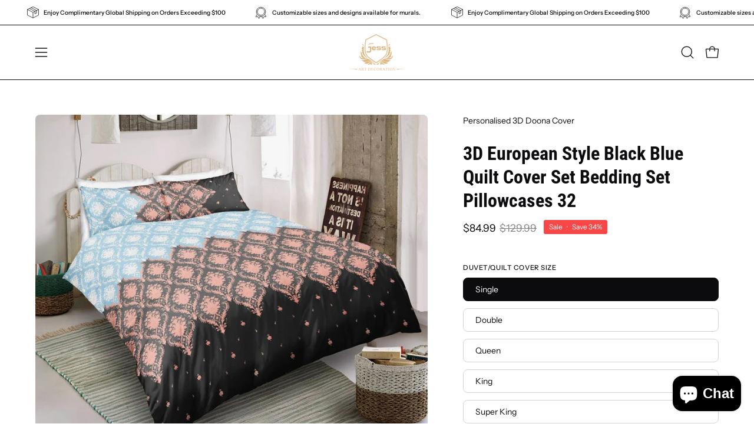

--- FILE ---
content_type: text/html; charset=utf-8
request_url: https://jessartdecoration.com.au/products/3d-european-style-black-blue-quilt-cover-set-bedding-set-pillowcases-32
body_size: 72727
content:
<!doctype html>
<html class="no-js no-touch" lang="en">
<head>
	<script id="pandectes-rules">   /* PANDECTES-GDPR: DO NOT MODIFY AUTO GENERATED CODE OF THIS SCRIPT */      window.PandectesSettings = {"store":{"id":10356392021,"plan":"basic","theme":"Palo Alto","primaryLocale":"en","adminMode":false},"tsPublished":1713679594,"declaration":{"showPurpose":false,"showProvider":false,"declIntroText":"We use cookies to optimize website functionality, analyze the performance, and provide personalized experience to you. Some cookies are essential to make the website operate and function correctly. Those cookies cannot be disabled. In this window you can manage your preference of cookies.","showDateGenerated":true},"language":{"languageMode":"Single","fallbackLanguage":"en","languageDetection":"browser","languagesSupported":[]},"texts":{"managed":{"headerText":{"en":"We respect your privacy"},"consentText":{"en":"This website uses cookies to ensure you get the best experience."},"dismissButtonText":{"en":"Ok"},"linkText":{"en":"Learn more"},"imprintText":{"en":"Imprint"},"preferencesButtonText":{"en":"Preferences"},"allowButtonText":{"en":"Accept"},"denyButtonText":{"en":"Decline"},"leaveSiteButtonText":{"en":"Leave this site"},"cookiePolicyText":{"en":"Cookie policy"},"preferencesPopupTitleText":{"en":"Manage consent preferences"},"preferencesPopupIntroText":{"en":"We use cookies to optimize website functionality, analyze the performance, and provide personalized experience to you. Some cookies are essential to make the website operate and function correctly. Those cookies cannot be disabled. In this window you can manage your preference of cookies."},"preferencesPopupCloseButtonText":{"en":"Close"},"preferencesPopupAcceptAllButtonText":{"en":"Accept all"},"preferencesPopupRejectAllButtonText":{"en":"Reject all"},"preferencesPopupSaveButtonText":{"en":"Save preferences"},"accessSectionTitleText":{"en":"Data portability"},"accessSectionParagraphText":{"en":"You have the right to request access to your data at any time."},"rectificationSectionTitleText":{"en":"Data Rectification"},"rectificationSectionParagraphText":{"en":"You have the right to request your data to be updated whenever you think it is appropriate."},"erasureSectionTitleText":{"en":"Right to be forgotten"},"erasureSectionParagraphText":{"en":"You have the right to ask all your data to be erased. After that, you will no longer be able to access your account."},"declIntroText":{"en":"We use cookies to optimize website functionality, analyze the performance, and provide personalized experience to you. Some cookies are essential to make the website operate and function correctly. Those cookies cannot be disabled. In this window you can manage your preference of cookies."}},"categories":{"strictlyNecessaryCookiesTitleText":{"en":"Strictly necessary cookies"},"functionalityCookiesTitleText":{"en":"Functional cookies"},"performanceCookiesTitleText":{"en":"Performance cookies"},"targetingCookiesTitleText":{"en":"Targeting cookies"},"unclassifiedCookiesTitleText":{"en":"Unclassified cookies"},"strictlyNecessaryCookiesDescriptionText":{"en":"These cookies are essential in order to enable you to move around the website and use its features, such as accessing secure areas of the website. The website cannot function properly without these cookies."},"functionalityCookiesDescriptionText":{"en":"These cookies enable the site to provide enhanced functionality and personalisation. They may be set by us or by third party providers whose services we have added to our pages. If you do not allow these cookies then some or all of these services may not function properly."},"performanceCookiesDescriptionText":{"en":"These cookies enable us to monitor and improve the performance of our website. For example, they allow us to count visits, identify traffic sources and see which parts of the site are most popular."},"targetingCookiesDescriptionText":{"en":"These cookies may be set through our site by our advertising partners. They may be used by those companies to build a profile of your interests and show you relevant adverts on other sites.    They do not store directly personal information, but are based on uniquely identifying your browser and internet device. If you do not allow these cookies, you will experience less targeted advertising."},"unclassifiedCookiesDescriptionText":{"en":"Unclassified cookies are cookies that we are in the process of classifying, together with the providers of individual cookies."}},"auto":{"declName":{"en":"Name"},"declPath":{"en":"Path"},"declType":{"en":"Type"},"declDomain":{"en":"Domain"},"declPurpose":{"en":"Purpose"},"declProvider":{"en":"Provider"},"declRetention":{"en":"Retention"},"declFirstParty":{"en":"First-party"},"declThirdParty":{"en":"Third-party"},"declSeconds":{"en":"seconds"},"declMinutes":{"en":"minutes"},"declHours":{"en":"hours"},"declDays":{"en":"days"},"declMonths":{"en":"months"},"declYears":{"en":"years"},"declSession":{"en":"Session"},"cookiesDetailsText":{"en":"Cookies details"},"preferencesPopupAlwaysAllowedText":{"en":"Always allowed"},"submitButton":{"en":"Submit"},"submittingButton":{"en":"Submitting..."},"cancelButton":{"en":"Cancel"},"guestsSupportInfoText":{"en":"Please login with your customer account to further proceed."},"guestsSupportEmailPlaceholder":{"en":"E-mail address"},"guestsSupportEmailValidationError":{"en":"Email is not valid"},"guestsSupportEmailSuccessTitle":{"en":"Thank you for your request"},"guestsSupportEmailFailureTitle":{"en":"A problem occurred"},"guestsSupportEmailSuccessMessage":{"en":"If you are registered as a customer of this store, you will soon receive an email with instructions on how to proceed."},"guestsSupportEmailFailureMessage":{"en":"Your request was not submitted. Please try again and if problem persists, contact store owner for assistance."},"confirmationSuccessTitle":{"en":"Your request is verified"},"confirmationFailureTitle":{"en":"A problem occurred"},"confirmationSuccessMessage":{"en":"We will soon get back to you as to your request."},"confirmationFailureMessage":{"en":"Your request was not verified. Please try again and if problem persists, contact store owner for assistance"},"consentSectionTitleText":{"en":"Your cookie consent"},"consentSectionNoConsentText":{"en":"You have not consented to the cookies policy of this website."},"consentSectionConsentedText":{"en":"You consented to the cookies policy of this website on"},"consentStatus":{"en":"Consent preference"},"consentDate":{"en":"Consent date"},"consentId":{"en":"Consent ID"},"consentSectionChangeConsentActionText":{"en":"Change consent preference"},"accessSectionGDPRRequestsActionText":{"en":"Data subject requests"},"accessSectionAccountInfoActionText":{"en":"Personal data"},"accessSectionOrdersRecordsActionText":{"en":"Orders"},"accessSectionDownloadReportActionText":{"en":"Request export"},"rectificationCommentPlaceholder":{"en":"Describe what you want to be updated"},"rectificationCommentValidationError":{"en":"Comment is required"},"rectificationSectionEditAccountActionText":{"en":"Request an update"},"erasureSectionRequestDeletionActionText":{"en":"Request personal data deletion"}}},"library":{"previewMode":false,"fadeInTimeout":0,"defaultBlocked":7,"showLink":true,"showImprintLink":false,"enabled":true,"cookie":{"name":"_pandectes_gdpr","expiryDays":365,"secure":true,"domain":""},"dismissOnScroll":false,"dismissOnWindowClick":false,"dismissOnTimeout":false,"palette":{"popup":{"background":"#FFFFFF","backgroundForCalculations":{"a":1,"b":255,"g":255,"r":255},"text":"#000000"},"button":{"background":"transparent","backgroundForCalculations":{"a":1,"b":255,"g":255,"r":255},"text":"#000000","textForCalculation":{"a":1,"b":0,"g":0,"r":0},"border":"#000000"}},"content":{"href":"https://jessartdecoration.myshopify.com/policies/privacy-policy","imprintHref":"/","close":"&#10005;","target":"","logo":"<img class=\"cc-banner-logo\" height=\"40\" width=\"40\" src=\"https://cdn.shopify.com/s/files/1/0103/5639/2021/t/10/assets/pandectes-logo.png?v=1712539102\" alt=\"Jessartdecoration\" />"},"window":"<div role=\"dialog\" aria-live=\"polite\" aria-label=\"cookieconsent\" aria-describedby=\"cookieconsent:desc\" id=\"pandectes-banner\" class=\"cc-window-wrapper cc-top-wrapper\"><div class=\"pd-cookie-banner-window cc-window {{classes}}\"><!--googleoff: all-->{{children}}<!--googleon: all--></div></div>","compliance":{"opt-both":"<div class=\"cc-compliance cc-highlight\">{{deny}}{{allow}}</div>"},"type":"opt-both","layouts":{"basic":"{{logo}}{{messagelink}}{{compliance}}{{close}}"},"position":"top","theme":"wired","revokable":true,"animateRevokable":false,"revokableReset":false,"revokableLogoUrl":"https://cdn.shopify.com/s/files/1/0103/5639/2021/t/10/assets/pandectes-reopen-logo.png?v=1712539102","revokablePlacement":"bottom-left","revokableMarginHorizontal":15,"revokableMarginVertical":15,"static":false,"autoAttach":true,"hasTransition":true,"blacklistPage":[""]},"geolocation":{"brOnly":false,"caOnly":false,"chOnly":false,"euOnly":false,"jpOnly":false,"thOnly":false,"canadaOnly":false,"globalVisibility":true},"dsr":{"guestsSupport":false,"accessSectionDownloadReportAuto":false},"banner":{"resetTs":1705921824,"extraCss":"        .cc-banner-logo {max-width: 24em!important;}    @media(min-width: 768px) {.cc-window.cc-floating{max-width: 24em!important;width: 24em!important;}}    .cc-message, .pd-cookie-banner-window .cc-header, .cc-logo {text-align: left}    .cc-window-wrapper{z-index: 2147483647;}    .cc-window{z-index: 2147483647;font-family: inherit;}    .pd-cookie-banner-window .cc-header{font-family: inherit;}    .pd-cp-ui{font-family: inherit; background-color: #FFFFFF;color:#000000;}    button.pd-cp-btn, a.pd-cp-btn{}    input + .pd-cp-preferences-slider{background-color: rgba(0, 0, 0, 0.3)}    .pd-cp-scrolling-section::-webkit-scrollbar{background-color: rgba(0, 0, 0, 0.3)}    input:checked + .pd-cp-preferences-slider{background-color: rgba(0, 0, 0, 1)}    .pd-cp-scrolling-section::-webkit-scrollbar-thumb {background-color: rgba(0, 0, 0, 1)}    .pd-cp-ui-close{color:#000000;}    .pd-cp-preferences-slider:before{background-color: #FFFFFF}    .pd-cp-title:before {border-color: #000000!important}    .pd-cp-preferences-slider{background-color:#000000}    .pd-cp-toggle{color:#000000!important}    @media(max-width:699px) {.pd-cp-ui-close-top svg {fill: #000000}}    .pd-cp-toggle:hover,.pd-cp-toggle:visited,.pd-cp-toggle:active{color:#000000!important}    .pd-cookie-banner-window {box-shadow: 0 0 18px rgb(0 0 0 / 20%);}  ","customJavascript":null,"showPoweredBy":false,"hybridStrict":false,"cookiesBlockedByDefault":"7","isActive":true,"implicitSavePreferences":false,"cookieIcon":false,"blockBots":false,"showCookiesDetails":true,"hasTransition":true,"blockingPage":false,"showOnlyLandingPage":false,"leaveSiteUrl":"https://www.google.com","linkRespectStoreLang":false},"cookies":{"0":[{"name":"secure_customer_sig","domain":"jessartdecoration.com.au","path":"/","provider":"Shopify","firstParty":true,"retention":"1 year(s)","expires":1,"unit":"declYears","purpose":{"en":"Used in connection with customer login."}},{"name":"localization","domain":"jessartdecoration.com.au","path":"/","provider":"Shopify","firstParty":true,"retention":"1 year(s)","expires":1,"unit":"declYears","purpose":{"en":"Shopify store localization"}},{"name":"cart_currency","domain":"jessartdecoration.com.au","path":"/","provider":"Shopify","firstParty":true,"retention":"2 ","expires":2,"unit":"declSession","purpose":{"en":"The cookie is necessary for the secure checkout and payment function on the website. This function is provided by shopify.com."}},{"name":"_cmp_a","domain":".jessartdecoration.com.au","path":"/","provider":"Shopify","firstParty":true,"retention":"1 day(s)","expires":1,"unit":"declDays","purpose":{"en":"Used for managing customer privacy settings."}},{"name":"shopify_pay_redirect","domain":"jessartdecoration.com.au","path":"/","provider":"Shopify","firstParty":true,"retention":"1 hour(s)","expires":1,"unit":"declHours","purpose":{"en":"The cookie is necessary for the secure checkout and payment function on the website. This function is provided by shopify.com."}},{"name":"_pandectes_gdpr","domain":".jessartdecoration.com.au","path":"/","provider":"Pandectes","firstParty":true,"retention":"1 year(s)","expires":1,"unit":"declYears","purpose":{"en":"Used for the functionality of the cookies consent banner."}},{"name":"keep_alive","domain":"jessartdecoration.com.au","path":"/","provider":"Shopify","firstParty":true,"retention":"30 minute(s)","expires":30,"unit":"declMinutes","purpose":{"en":"Used in connection with buyer localization."}},{"name":"_secure_session_id","domain":"jessartdecoration.com.au","path":"/","provider":"Shopify","firstParty":true,"retention":"1 month(s)","expires":1,"unit":"declMonths","purpose":{"en":"Used in connection with navigation through a storefront."}}],"1":[{"name":"baMet_visit","domain":"jessartdecoration.com.au","path":"/","provider":"Boosterapps","firstParty":true,"retention":"30 minute(s)","expires":30,"unit":"declMinutes","purpose":{"en":"Used by Boosterapps"}},{"name":"_pinterest_ct_ua","domain":".ct.pinterest.com","path":"/","provider":"Pinterest","firstParty":false,"retention":"1 year(s)","expires":1,"unit":"declYears","purpose":{"en":"Used to group actions across pages."}},{"name":"fsb_previous_pathname","domain":"jessartdecoration.com.au","path":"/","provider":"Hextom","firstParty":true,"retention":"Session","expires":-54,"unit":"declYears","purpose":{"en":"Used by Hextom apps"}},{"name":"PHPSESSID","domain":"www.improvedcontactform.com","path":"/","provider":"Unknown","firstParty":false,"retention":"Session","expires":-54,"unit":"declYears","purpose":{"en":"Cookie is placed by PHP with unknown functionality."}},{"name":"locale_bar_accepted","domain":"jessartdecoration.com.au","path":"/","provider":"GrizzlyAppsSRL","firstParty":true,"retention":"Session","expires":-54,"unit":"declYears","purpose":{"en":"This cookie is provided by the app (BEST Currency Converter) and is used to secure the currency chosen by the customer."}},{"name":"_hjSession_3728601","domain":".jessartdecoration.com.au","path":"/","provider":"Hotjar","firstParty":true,"retention":"30 minute(s)","expires":30,"unit":"declMinutes","purpose":{"en":""}},{"name":"_hjSessionUser_3728601","domain":".jessartdecoration.com.au","path":"/","provider":"Hotjar","firstParty":true,"retention":"1 year(s)","expires":1,"unit":"declYears","purpose":{"en":""}},{"name":"fsb_total_price_288734","domain":"jessartdecoration.com.au","path":"/","provider":"Hextom","firstParty":true,"retention":"Session","expires":-54,"unit":"declYears","purpose":{"en":""}}],"2":[{"name":"_shopify_y","domain":".jessartdecoration.com.au","path":"/","provider":"Shopify","firstParty":true,"retention":"1 year(s)","expires":1,"unit":"declYears","purpose":{"en":"Shopify analytics."}},{"name":"_landing_page","domain":".jessartdecoration.com.au","path":"/","provider":"Shopify","firstParty":true,"retention":"2 ","expires":2,"unit":"declSession","purpose":{"en":"Tracks landing pages."}},{"name":"_orig_referrer","domain":".jessartdecoration.com.au","path":"/","provider":"Shopify","firstParty":true,"retention":"2 ","expires":2,"unit":"declSession","purpose":{"en":"Tracks landing pages."}},{"name":"_ga","domain":".jessartdecoration.com.au","path":"/","provider":"Google","firstParty":true,"retention":"1 year(s)","expires":1,"unit":"declYears","purpose":{"en":"Cookie is set by Google Analytics with unknown functionality"}},{"name":"__cf_bm","domain":".boldapps.net","path":"/","provider":"CloudFlare","firstParty":false,"retention":"30 minute(s)","expires":30,"unit":"declMinutes","purpose":{"en":"Used to manage incoming traffic that matches criteria associated with bots."}},{"name":"_shopify_sa_t","domain":".jessartdecoration.com.au","path":"/","provider":"Shopify","firstParty":true,"retention":"30 minute(s)","expires":30,"unit":"declMinutes","purpose":{"en":"Shopify analytics relating to marketing & referrals."}},{"name":"_shopify_s","domain":".jessartdecoration.com.au","path":"/","provider":"Shopify","firstParty":true,"retention":"30 minute(s)","expires":30,"unit":"declMinutes","purpose":{"en":"Shopify analytics."}},{"name":"_shopify_sa_p","domain":".jessartdecoration.com.au","path":"/","provider":"Shopify","firstParty":true,"retention":"30 minute(s)","expires":30,"unit":"declMinutes","purpose":{"en":"Shopify analytics relating to marketing & referrals."}},{"name":"__cf_bm","domain":".shappify-cdn.com","path":"/","provider":"CloudFlare","firstParty":false,"retention":"30 minute(s)","expires":30,"unit":"declMinutes","purpose":{"en":"Used to manage incoming traffic that matches criteria associated with bots."}},{"name":"__cf_bm","domain":".boldcommerce.com","path":"/","provider":"CloudFlare","firstParty":false,"retention":"30 minute(s)","expires":30,"unit":"declMinutes","purpose":{"en":"Used to manage incoming traffic that matches criteria associated with bots."}},{"name":"_clck","domain":".jessartdecoration.com.au","path":"/","provider":"Microsoft","firstParty":true,"retention":"1 year(s)","expires":1,"unit":"declYears","purpose":{"en":"Used by Microsoft Clarity to store a unique user ID."}},{"name":"_clsk","domain":".jessartdecoration.com.au","path":"/","provider":"Microsoft","firstParty":true,"retention":"1 day(s)","expires":1,"unit":"declDays","purpose":{"en":"Used by Microsoft Clarity to store a unique user ID.\t"}},{"name":"__cf_bm","domain":".forms.soundestlink.com","path":"/","provider":"CloudFlare","firstParty":false,"retention":"30 minute(s)","expires":30,"unit":"declMinutes","purpose":{"en":"Used to manage incoming traffic that matches criteria associated with bots."}},{"name":"_shopify_s","domain":"au","path":"/","provider":"Shopify","firstParty":false,"retention":"Session","expires":1,"unit":"declSeconds","purpose":{"en":"Shopify analytics."}},{"name":"_shopify_s","domain":"com.au","path":"/","provider":"Shopify","firstParty":false,"retention":"Session","expires":1,"unit":"declSeconds","purpose":{"en":"Shopify analytics."}},{"name":"_boomr_clss","domain":"https://jessartdecoration.com.au","path":"/","provider":"Shopify","firstParty":true,"retention":"Persistent","expires":1,"unit":"declYears","purpose":{"en":"Used to monitor and optimize the performance of Shopify stores."}},{"name":"_ga_60KCS2WT9F","domain":".jessartdecoration.com.au","path":"/","provider":"Google","firstParty":true,"retention":"1 year(s)","expires":1,"unit":"declYears","purpose":{"en":""}},{"name":"_ga_MN3PV5BNQV","domain":".jessartdecoration.com.au","path":"/","provider":"Google","firstParty":true,"retention":"1 year(s)","expires":1,"unit":"declYears","purpose":{"en":""}},{"name":"_ga_7E60SKLXT7","domain":".jessartdecoration.com.au","path":"/","provider":"Google","firstParty":true,"retention":"1 year(s)","expires":1,"unit":"declYears","purpose":{"en":""}}],"4":[{"name":"_gcl_au","domain":".jessartdecoration.com.au","path":"/","provider":"Google","firstParty":true,"retention":"3 month(s)","expires":3,"unit":"declMonths","purpose":{"en":"Cookie is placed by Google Tag Manager to track conversions."}},{"name":"test_cookie","domain":".doubleclick.net","path":"/","provider":"Google","firstParty":false,"retention":"15 minute(s)","expires":15,"unit":"declMinutes","purpose":{"en":"To measure the visitors’ actions after they click through from an advert. Expires after each visit."}},{"name":"_pin_unauth","domain":".jessartdecoration.com.au","path":"/","provider":"Pinterest","firstParty":true,"retention":"1 year(s)","expires":1,"unit":"declYears","purpose":{"en":"Used to group actions for users who cannot be identified by Pinterest."}},{"name":"MUID","domain":".bing.com","path":"/","provider":"Microsoft","firstParty":false,"retention":"1 year(s)","expires":1,"unit":"declYears","purpose":{"en":"Cookie is placed by Microsoft to track visits across websites."}},{"name":"_fbp","domain":".jessartdecoration.com.au","path":"/","provider":"Facebook","firstParty":true,"retention":"3 month(s)","expires":3,"unit":"declMonths","purpose":{"en":"Cookie is placed by Facebook to track visits across websites."}},{"name":"MUID","domain":".clarity.ms","path":"/","provider":"Microsoft","firstParty":false,"retention":"1 year(s)","expires":1,"unit":"declYears","purpose":{"en":"Cookie is placed by Microsoft to track visits across websites."}},{"name":"soundestID","domain":".jessartdecoration.com.au","path":"/","provider":"Omnisend","firstParty":true,"retention":"Session","expires":-54,"unit":"declYears","purpose":{"en":"Used to identify an anonymous contact."}},{"name":"omnisendSessionID","domain":".jessartdecoration.com.au","path":"/","provider":"Omnisend","firstParty":true,"retention":"30 minute(s)","expires":30,"unit":"declMinutes","purpose":{"en":"Used to identify a session of an anonymous contact or a contact."}},{"name":"wpm-domain-test","domain":"com.au","path":"/","provider":"Shopify","firstParty":false,"retention":"Session","expires":1,"unit":"declSeconds","purpose":{"en":"Used to test the storage of parameters about products added to the cart or payment currency"}},{"name":"wpm-domain-test","domain":"jessartdecoration.com.au","path":"/","provider":"Shopify","firstParty":true,"retention":"Session","expires":1,"unit":"declSeconds","purpose":{"en":"Used to test the storage of parameters about products added to the cart or payment currency"}},{"name":"IDE","domain":".doubleclick.net","path":"/","provider":"Google","firstParty":false,"retention":"1 year(s)","expires":1,"unit":"declYears","purpose":{"en":"To measure the visitors’ actions after they click through from an advert. Expires after 1 year."}},{"name":"wpm-domain-test","domain":"au","path":"/","provider":"Shopify","firstParty":false,"retention":"Session","expires":1,"unit":"declSeconds","purpose":{"en":"Used to test the storage of parameters about products added to the cart or payment currency"}},{"name":"lastExternalReferrerTime","domain":"https://jessartdecoration.com.au","path":"/","provider":"Facebook","firstParty":true,"retention":"Persistent","expires":1,"unit":"declYears","purpose":{"en":"Contains the timestamp of the last update of the lastExternalReferrer cookie."}},{"name":"lastExternalReferrer","domain":"https://jessartdecoration.com.au","path":"/","provider":"Facebook","firstParty":true,"retention":"Persistent","expires":1,"unit":"declYears","purpose":{"en":"Detects how the user reached the website by registering their last URL-address."}}],"8":[{"name":"boldmc-initial-conversion","domain":"jessartdecoration.com.au","path":"/","provider":"Unknown","firstParty":true,"retention":"15 minute(s)","expires":15,"unit":"declMinutes","purpose":{"en":""}},{"name":"boldmc-localized","domain":"jessartdecoration.com.au","path":"/","provider":"Unknown","firstParty":true,"retention":"15 minute(s)","expires":15,"unit":"declMinutes","purpose":{"en":""}},{"name":"_hjIncludedInSessionSample_3728601","domain":".jessartdecoration.com.au","path":"/","provider":"Unknown","firstParty":true,"retention":"30 minute(s)","expires":30,"unit":"declMinutes","purpose":{"en":""}},{"name":"boldCurrencyCookie","domain":"jessartdecoration.com.au","path":"/","provider":"Unknown","firstParty":true,"retention":"2 ","expires":2,"unit":"declSession","purpose":{"en":""}},{"name":"CLID","domain":"www.clarity.ms","path":"/","provider":"Unknown","firstParty":false,"retention":"1 year(s)","expires":1,"unit":"declYears","purpose":{"en":""}},{"name":"ar_debug","domain":".pinterest.com","path":"/","provider":"Unknown","firstParty":false,"retention":"1 year(s)","expires":1,"unit":"declYears","purpose":{"en":""}},{"name":"SM","domain":".c.clarity.ms","path":"/","provider":"Unknown","firstParty":false,"retention":"Session","expires":-54,"unit":"declYears","purpose":{"en":""}},{"name":"MR","domain":".c.clarity.ms","path":"/","provider":"Unknown","firstParty":false,"retention":"1 ","expires":1,"unit":"declSession","purpose":{"en":""}},{"name":"ANONCHK","domain":".c.clarity.ms","path":"/","provider":"Unknown","firstParty":false,"retention":"10 minute(s)","expires":10,"unit":"declMinutes","purpose":{"en":""}},{"name":"MR","domain":".c.bing.com","path":"/","provider":"Unknown","firstParty":false,"retention":"1 ","expires":1,"unit":"declSession","purpose":{"en":""}},{"name":"SRM_B","domain":".c.bing.com","path":"/","provider":"Unknown","firstParty":false,"retention":"1 year(s)","expires":1,"unit":"declYears","purpose":{"en":""}},{"name":"wsg_referrer","domain":"jessartdecoration.com.au","path":"/","provider":"Unknown","firstParty":true,"retention":"Session","expires":-54,"unit":"declYears","purpose":{"en":""}},{"name":"wsg_pages","domain":"jessartdecoration.com.au","path":"/","provider":"Unknown","firstParty":true,"retention":"Session","expires":-54,"unit":"declYears","purpose":{"en":""}},{"name":"288734fsb_incurred_fee_products","domain":"jessartdecoration.com.au","path":"/","provider":"Unknown","firstParty":true,"retention":"Session","expires":-54,"unit":"declYears","purpose":{"en":""}},{"name":"288734fsb_excluded_products","domain":"jessartdecoration.com.au","path":"/","provider":"Unknown","firstParty":true,"retention":"Session","expires":-54,"unit":"declYears","purpose":{"en":""}},{"name":"288734fsb_target_products_type","domain":"jessartdecoration.com.au","path":"/","provider":"Unknown","firstParty":true,"retention":"Session","expires":-54,"unit":"declYears","purpose":{"en":""}},{"name":"_hjTLDTest","domain":"com.au","path":"/","provider":"Unknown","firstParty":false,"retention":"Session","expires":1,"unit":"declSeconds","purpose":{"en":""}},{"name":"ba_msg_active","domain":"https://jessartdecoration.com.au","path":"/","provider":"Unknown","firstParty":true,"retention":"Persistent","expires":1,"unit":"declYears","purpose":{"en":""}},{"name":"baMet_visitor","domain":"https://jessartdecoration.com.au","path":"/","provider":"Unknown","firstParty":true,"retention":"Persistent","expires":1,"unit":"declYears","purpose":{"en":""}},{"name":"shopifyChatData","domain":"https://jessartdecoration.com.au","path":"/","provider":"Unknown","firstParty":true,"retention":"Persistent","expires":1,"unit":"declYears","purpose":{"en":""}},{"name":"bugsnag-anonymous-id","domain":"https://jessartdecoration.com.au","path":"/","provider":"Unknown","firstParty":true,"retention":"Persistent","expires":1,"unit":"declYears","purpose":{"en":""}},{"name":"_hjLocalStorageTest","domain":"https://jessartdecoration.com.au","path":"/","provider":"Unknown","firstParty":true,"retention":"Persistent","expires":1,"unit":"declYears","purpose":{"en":""}},{"name":"fsb_payload","domain":"https://jessartdecoration.com.au","path":"/","provider":"Unknown","firstParty":true,"retention":"Session","expires":1,"unit":"declYears","purpose":{"en":""}},{"name":"is_eu","domain":"https://jessartdecoration.com.au","path":"/","provider":"Unknown","firstParty":true,"retention":"Session","expires":1,"unit":"declYears","purpose":{"en":""}},{"name":"_cltk","domain":"https://jessartdecoration.com.au","path":"/","provider":"Unknown","firstParty":true,"retention":"Session","expires":1,"unit":"declYears","purpose":{"en":""}},{"name":"local-storage-test","domain":"https://jessartdecoration.com.au","path":"/","provider":"Unknown","firstParty":true,"retention":"Persistent","expires":1,"unit":"declYears","purpose":{"en":""}},{"name":"test","domain":"https://jessartdecoration.com.au","path":"/","provider":"Unknown","firstParty":true,"retention":"Session","expires":1,"unit":"declYears","purpose":{"en":""}},{"name":"_hjSessionStorageTest","domain":"https://jessartdecoration.com.au","path":"/","provider":"Unknown","firstParty":true,"retention":"Session","expires":1,"unit":"declYears","purpose":{"en":""}}]},"blocker":{"isActive":false,"googleConsentMode":{"id":"","analyticsId":"","isActive":false,"adStorageCategory":4,"analyticsStorageCategory":2,"personalizationStorageCategory":1,"functionalityStorageCategory":1,"customEvent":true,"securityStorageCategory":0,"redactData":true,"urlPassthrough":false,"dataLayerProperty":"dataLayer"},"facebookPixel":{"id":"","isActive":false,"ldu":false},"rakuten":{"isActive":false,"cmp":false,"ccpa":false},"gpcIsActive":false,"defaultBlocked":7,"patterns":{"whiteList":[],"blackList":{"1":[],"2":[],"4":[],"8":[]},"iframesWhiteList":[],"iframesBlackList":{"1":[],"2":[],"4":[],"8":[]},"beaconsWhiteList":[],"beaconsBlackList":{"1":[],"2":[],"4":[],"8":[]}}}}      !function(){"use strict";window.PandectesRules=window.PandectesRules||{},window.PandectesRules.manualBlacklist={1:[],2:[],4:[]},window.PandectesRules.blacklistedIFrames={1:[],2:[],4:[]},window.PandectesRules.blacklistedCss={1:[],2:[],4:[]},window.PandectesRules.blacklistedBeacons={1:[],2:[],4:[]};var e="javascript/blocked",t="_pandectes_gdpr";function n(e){return new RegExp(e.replace(/[/\\.+?$()]/g,"\\$&").replace("*","(.*)"))}var a=function(e){try{return JSON.parse(e)}catch(e){return!1}},r=function(e){var t=arguments.length>1&&void 0!==arguments[1]?arguments[1]:"log",n=new URLSearchParams(window.location.search);n.get("log")&&console[t]("PandectesRules: ".concat(e))};function o(e){var t=document.createElement("script");t.async=!0,t.src=e,document.head.appendChild(t)}function i(e,t){var n=Object.keys(e);if(Object.getOwnPropertySymbols){var a=Object.getOwnPropertySymbols(e);t&&(a=a.filter((function(t){return Object.getOwnPropertyDescriptor(e,t).enumerable}))),n.push.apply(n,a)}return n}function s(e){for(var t=1;t<arguments.length;t++){var n=null!=arguments[t]?arguments[t]:{};t%2?i(Object(n),!0).forEach((function(t){l(e,t,n[t])})):Object.getOwnPropertyDescriptors?Object.defineProperties(e,Object.getOwnPropertyDescriptors(n)):i(Object(n)).forEach((function(t){Object.defineProperty(e,t,Object.getOwnPropertyDescriptor(n,t))}))}return e}function c(e){return c="function"==typeof Symbol&&"symbol"==typeof Symbol.iterator?function(e){return typeof e}:function(e){return e&&"function"==typeof Symbol&&e.constructor===Symbol&&e!==Symbol.prototype?"symbol":typeof e},c(e)}function l(e,t,n){return t in e?Object.defineProperty(e,t,{value:n,enumerable:!0,configurable:!0,writable:!0}):e[t]=n,e}function d(e,t){return function(e){if(Array.isArray(e))return e}(e)||function(e,t){var n=null==e?null:"undefined"!=typeof Symbol&&e[Symbol.iterator]||e["@@iterator"];if(null==n)return;var a,r,o=[],i=!0,s=!1;try{for(n=n.call(e);!(i=(a=n.next()).done)&&(o.push(a.value),!t||o.length!==t);i=!0);}catch(e){s=!0,r=e}finally{try{i||null==n.return||n.return()}finally{if(s)throw r}}return o}(e,t)||f(e,t)||function(){throw new TypeError("Invalid attempt to destructure non-iterable instance.\nIn order to be iterable, non-array objects must have a [Symbol.iterator]() method.")}()}function u(e){return function(e){if(Array.isArray(e))return p(e)}(e)||function(e){if("undefined"!=typeof Symbol&&null!=e[Symbol.iterator]||null!=e["@@iterator"])return Array.from(e)}(e)||f(e)||function(){throw new TypeError("Invalid attempt to spread non-iterable instance.\nIn order to be iterable, non-array objects must have a [Symbol.iterator]() method.")}()}function f(e,t){if(e){if("string"==typeof e)return p(e,t);var n=Object.prototype.toString.call(e).slice(8,-1);return"Object"===n&&e.constructor&&(n=e.constructor.name),"Map"===n||"Set"===n?Array.from(e):"Arguments"===n||/^(?:Ui|I)nt(?:8|16|32)(?:Clamped)?Array$/.test(n)?p(e,t):void 0}}function p(e,t){(null==t||t>e.length)&&(t=e.length);for(var n=0,a=new Array(t);n<t;n++)a[n]=e[n];return a}var g=window.PandectesRulesSettings||window.PandectesSettings,y=!(void 0===window.dataLayer||!Array.isArray(window.dataLayer)||!window.dataLayer.some((function(e){return"pandectes_full_scan"===e.event}))),h=function(){var e,n=arguments.length>0&&void 0!==arguments[0]?arguments[0]:t,r="; "+document.cookie,o=r.split("; "+n+"=");if(o.length<2)e={};else{var i=o.pop(),s=i.split(";");e=window.atob(s.shift())}var c=a(e);return!1!==c?c:e}(),v=g.banner.isActive,w=g.blocker,m=w.defaultBlocked,b=w.patterns,k=h&&null!==h.preferences&&void 0!==h.preferences?h.preferences:null,_=y?0:v?null===k?m:k:0,L={1:0==(1&_),2:0==(2&_),4:0==(4&_)},S=b.blackList,C=b.whiteList,P=b.iframesBlackList,A=b.iframesWhiteList,E=b.beaconsBlackList,O=b.beaconsWhiteList,B={blackList:[],whiteList:[],iframesBlackList:{1:[],2:[],4:[],8:[]},iframesWhiteList:[],beaconsBlackList:{1:[],2:[],4:[],8:[]},beaconsWhiteList:[]};[1,2,4].map((function(e){var t;L[e]||((t=B.blackList).push.apply(t,u(S[e].length?S[e].map(n):[])),B.iframesBlackList[e]=P[e].length?P[e].map(n):[],B.beaconsBlackList[e]=E[e].length?E[e].map(n):[])})),B.whiteList=C.length?C.map(n):[],B.iframesWhiteList=A.length?A.map(n):[],B.beaconsWhiteList=O.length?O.map(n):[];var j={scripts:[],iframes:{1:[],2:[],4:[]},beacons:{1:[],2:[],4:[]},css:{1:[],2:[],4:[]}},I=function(t,n){return t&&(!n||n!==e)&&(!B.blackList||B.blackList.some((function(e){return e.test(t)})))&&(!B.whiteList||B.whiteList.every((function(e){return!e.test(t)})))},R=function(e){var t=e.getAttribute("src");return B.blackList&&B.blackList.every((function(e){return!e.test(t)}))||B.whiteList&&B.whiteList.some((function(e){return e.test(t)}))},N=function(e,t){var n=B.iframesBlackList[t],a=B.iframesWhiteList;return e&&(!n||n.some((function(t){return t.test(e)})))&&(!a||a.every((function(t){return!t.test(e)})))},T=function(e,t){var n=B.beaconsBlackList[t],a=B.beaconsWhiteList;return e&&(!n||n.some((function(t){return t.test(e)})))&&(!a||a.every((function(t){return!t.test(e)})))},x=new MutationObserver((function(e){for(var t=0;t<e.length;t++)for(var n=e[t].addedNodes,a=0;a<n.length;a++){var r=n[a],o=r.dataset&&r.dataset.cookiecategory;if(1===r.nodeType&&"LINK"===r.tagName){var i=r.dataset&&r.dataset.href;if(i&&o)switch(o){case"functionality":case"C0001":j.css[1].push(i);break;case"performance":case"C0002":j.css[2].push(i);break;case"targeting":case"C0003":j.css[4].push(i)}}}})),D=new MutationObserver((function(t){for(var n=0;n<t.length;n++)for(var a=t[n].addedNodes,r=function(t){var n=a[t],r=n.src||n.dataset&&n.dataset.src,o=n.dataset&&n.dataset.cookiecategory;if(1===n.nodeType&&"IFRAME"===n.tagName){if(r){var i=!1;N(r,1)||"functionality"===o||"C0001"===o?(i=!0,j.iframes[1].push(r)):N(r,2)||"performance"===o||"C0002"===o?(i=!0,j.iframes[2].push(r)):(N(r,4)||"targeting"===o||"C0003"===o)&&(i=!0,j.iframes[4].push(r)),i&&(n.removeAttribute("src"),n.setAttribute("data-src",r))}}else if(1===n.nodeType&&"IMG"===n.tagName){if(r){var s=!1;T(r,1)?(s=!0,j.beacons[1].push(r)):T(r,2)?(s=!0,j.beacons[2].push(r)):T(r,4)&&(s=!0,j.beacons[4].push(r)),s&&(n.removeAttribute("src"),n.setAttribute("data-src",r))}}else if(1===n.nodeType&&"LINK"===n.tagName){var c=n.dataset&&n.dataset.href;if(c&&o)switch(o){case"functionality":case"C0001":j.css[1].push(c);break;case"performance":case"C0002":j.css[2].push(c);break;case"targeting":case"C0003":j.css[4].push(c)}}else if(1===n.nodeType&&"SCRIPT"===n.tagName){var l=n.type,d=!1;if(I(r,l))d=!0;else if(r&&o)switch(o){case"functionality":case"C0001":d=!0,window.PandectesRules.manualBlacklist[1].push(r);break;case"performance":case"C0002":d=!0,window.PandectesRules.manualBlacklist[2].push(r);break;case"targeting":case"C0003":d=!0,window.PandectesRules.manualBlacklist[4].push(r)}if(d){j.scripts.push([n,l]),n.type=e;n.addEventListener("beforescriptexecute",(function t(a){n.getAttribute("type")===e&&a.preventDefault(),n.removeEventListener("beforescriptexecute",t)})),n.parentElement&&n.parentElement.removeChild(n)}}},o=0;o<a.length;o++)r(o)})),M=document.createElement,z={src:Object.getOwnPropertyDescriptor(HTMLScriptElement.prototype,"src"),type:Object.getOwnPropertyDescriptor(HTMLScriptElement.prototype,"type")};window.PandectesRules.unblockCss=function(e){var t=j.css[e]||[];t.length&&r("Unblocking CSS for ".concat(e)),t.forEach((function(e){var t=document.querySelector('link[data-href^="'.concat(e,'"]'));t.removeAttribute("data-href"),t.href=e})),j.css[e]=[]},window.PandectesRules.unblockIFrames=function(e){var t=j.iframes[e]||[];t.length&&r("Unblocking IFrames for ".concat(e)),B.iframesBlackList[e]=[],t.forEach((function(e){var t=document.querySelector('iframe[data-src^="'.concat(e,'"]'));t.removeAttribute("data-src"),t.src=e})),j.iframes[e]=[]},window.PandectesRules.unblockBeacons=function(e){var t=j.beacons[e]||[];t.length&&r("Unblocking Beacons for ".concat(e)),B.beaconsBlackList[e]=[],t.forEach((function(e){var t=document.querySelector('img[data-src^="'.concat(e,'"]'));t.removeAttribute("data-src"),t.src=e})),j.beacons[e]=[]},window.PandectesRules.unblockInlineScripts=function(e){var t=1===e?"functionality":2===e?"performance":"targeting";document.querySelectorAll('script[type="javascript/blocked"][data-cookiecategory="'.concat(t,'"]')).forEach((function(e){var t=e.textContent;e.parentNode.removeChild(e);var n=document.createElement("script");n.type="text/javascript",n.textContent=t,document.body.appendChild(n)}))},window.PandectesRules.unblock=function(t){t.length<1?(B.blackList=[],B.whiteList=[],B.iframesBlackList=[],B.iframesWhiteList=[]):(B.blackList&&(B.blackList=B.blackList.filter((function(e){return t.every((function(t){return"string"==typeof t?!e.test(t):t instanceof RegExp?e.toString()!==t.toString():void 0}))}))),B.whiteList&&(B.whiteList=[].concat(u(B.whiteList),u(t.map((function(e){if("string"==typeof e){var t=".*"+n(e)+".*";if(B.whiteList.every((function(e){return e.toString()!==t.toString()})))return new RegExp(t)}else if(e instanceof RegExp&&B.whiteList.every((function(t){return t.toString()!==e.toString()})))return e;return null})).filter(Boolean)))));for(var a=document.querySelectorAll('script[type="'.concat(e,'"]')),o=0;o<a.length;o++){var i=a[o];R(i)&&(j.scripts.push([i,"application/javascript"]),i.parentElement.removeChild(i))}var s=0;u(j.scripts).forEach((function(e,t){var n=d(e,2),a=n[0],r=n[1];if(R(a)){for(var o=document.createElement("script"),i=0;i<a.attributes.length;i++){var c=a.attributes[i];"src"!==c.name&&"type"!==c.name&&o.setAttribute(c.name,a.attributes[i].value)}o.setAttribute("src",a.src),o.setAttribute("type",r||"application/javascript"),document.head.appendChild(o),j.scripts.splice(t-s,1),s++}})),0==B.blackList.length&&0===B.iframesBlackList[1].length&&0===B.iframesBlackList[2].length&&0===B.iframesBlackList[4].length&&0===B.beaconsBlackList[1].length&&0===B.beaconsBlackList[2].length&&0===B.beaconsBlackList[4].length&&(r("Disconnecting observers"),D.disconnect(),x.disconnect())};var W,F,U=g.store.adminMode,q=g.blocker,J=q.defaultBlocked;W=function(){!function(){var e=window.Shopify.trackingConsent;if(!1!==e.shouldShowBanner()||null!==k||7!==J)try{var t=U&&!(window.Shopify&&window.Shopify.AdminBarInjector),n={preferences:0==(1&_)||y||t,analytics:0==(2&_)||y||t,marketing:0==(4&_)||y||t};e.firstPartyMarketingAllowed()===n.marketing&&e.analyticsProcessingAllowed()===n.analytics&&e.preferencesProcessingAllowed()===n.preferences||(n.sale_of_data=n.marketing,e.setTrackingConsent(n,(function(e){e&&e.error?r("Shopify.customerPrivacy API - failed to setTrackingConsent"):r("setTrackingConsent(".concat(JSON.stringify(n),")"))})))}catch(e){r("Shopify.customerPrivacy API - exception")}}(),function(){var e=window.Shopify.trackingConsent,t=e.currentVisitorConsent();if(q.gpcIsActive&&"CCPA"===e.getRegulation()&&"no"===t.gpc&&"yes"!==t.sale_of_data){var n={sale_of_data:!1};e.setTrackingConsent(n,(function(e){e&&e.error?r("Shopify.customerPrivacy API - failed to setTrackingConsent({".concat(JSON.stringify(n),")")):r("setTrackingConsent(".concat(JSON.stringify(n),")"))}))}}()},F=null,window.Shopify&&window.Shopify.loadFeatures&&window.Shopify.trackingConsent?W():F=setInterval((function(){window.Shopify&&window.Shopify.loadFeatures&&(clearInterval(F),window.Shopify.loadFeatures([{name:"consent-tracking-api",version:"0.1"}],(function(e){e?r("Shopify.customerPrivacy API - failed to load"):(r("shouldShowBanner() -> ".concat(window.Shopify.trackingConsent.shouldShowBanner()," | saleOfDataRegion() -> ").concat(window.Shopify.trackingConsent.saleOfDataRegion())),W())})))}),10);var G=g.banner.isActive,H=g.blocker.googleConsentMode,$=H.isActive,K=H.customEvent,V=H.id,Y=void 0===V?"":V,Q=H.analyticsId,X=void 0===Q?"":Q,Z=H.adwordsId,ee=void 0===Z?"":Z,te=H.redactData,ne=H.urlPassthrough,ae=H.adStorageCategory,re=H.analyticsStorageCategory,oe=H.functionalityStorageCategory,ie=H.personalizationStorageCategory,se=H.securityStorageCategory,ce=H.dataLayerProperty,le=void 0===ce?"dataLayer":ce,de=H.waitForUpdate,ue=void 0===de?0:de,fe=H.useNativeChannel,pe=void 0!==fe&&fe;function ge(){window[le].push(arguments)}window[le]=window[le]||[];var ye,he,ve={hasInitialized:!1,useNativeChannel:!1,ads_data_redaction:!1,url_passthrough:!1,data_layer_property:"dataLayer",storage:{ad_storage:"granted",ad_user_data:"granted",ad_personalization:"granted",analytics_storage:"granted",functionality_storage:"granted",personalization_storage:"granted",security_storage:"granted"}};if(G&&$){var we=0==(_&ae)?"granted":"denied",me=0==(_&re)?"granted":"denied",be=0==(_&oe)?"granted":"denied",ke=0==(_&ie)?"granted":"denied",_e=0==(_&se)?"granted":"denied";ve.hasInitialized=!0,ve.useNativeChannel=pe,ve.ads_data_redaction="denied"===we&&te,ve.url_passthrough=ne,ve.storage.ad_storage=we,ve.storage.ad_user_data=we,ve.storage.ad_personalization=we,ve.storage.analytics_storage=me,ve.storage.functionality_storage=be,ve.storage.personalization_storage=ke,ve.storage.security_storage=_e,ue&&(ve.storage.wait_for_update="denied"===me||"denied"===we?ue:0),ve.data_layer_property=le||"dataLayer",ve.ads_data_redaction&&ge("set","ads_data_redaction",ve.ads_data_redaction),ve.url_passthrough&&ge("set","url_passthrough",ve.url_passthrough),ve.useNativeChannel&&(window[le].push=function(){for(var e=!1,t=arguments.length,n=new Array(t),a=0;a<t;a++)n[a]=arguments[a];if(n&&n[0]){var r=n[0][0],o=n[0][1],i=n[0][2],s=i&&"object"===c(i)&&4===Object.values(i).length&&i.ad_storage&&i.analytics_storage&&i.ad_user_data&&i.ad_personalization;if("consent"===r&&s)if("default"===o)i.functionality_storage=ve.storage.functionality_storage,i.personalization_storage=ve.storage.personalization_storage,i.security_storage="granted",ve.storage.wait_for_update&&(i.wait_for_update=ve.storage.wait_for_update),e=!0;else if("update"===o){try{var l=window.Shopify.customerPrivacy.preferencesProcessingAllowed()?"granted":"denied";i.functionality_storage=l,i.personalization_storage=l}catch(e){}i.security_storage="granted"}}var d=Array.prototype.push.apply(this,n);return e&&window.dispatchEvent(new CustomEvent("PandectesEvent_NativeApp")),d}),pe?window.addEventListener("PandectesEvent_NativeApp",Le):Le()}function Le(){!1===pe?(console.log("Pandectes: Google Consent Mode (av2)"),ge("consent","default",ve.storage)):console.log("Pandectes: Google Consent Mode (av2nc)"),(Y.length||X.length||ee.length)&&(window[ve.data_layer_property].push({"pandectes.start":(new Date).getTime(),event:"pandectes-rules.min.js"}),(X.length||ee.length)&&ge("js",new Date));var e="https://www.googletagmanager.com";if(Y.length){var t=Y.split(",");window[ve.data_layer_property].push({"gtm.start":(new Date).getTime(),event:"gtm.js"});for(var n=0;n<t.length;n++){var a="dataLayer"!==ve.data_layer_property?"&l=".concat(ve.data_layer_property):"";o("".concat(e,"/gtm.js?id=").concat(t[n].trim()).concat(a))}}if(X.length)for(var r=X.split(","),i=0;i<r.length;i++){var s=r[i].trim();s.length&&(o("".concat(e,"/gtag/js?id=").concat(s)),ge("config",s,{send_page_view:!1}))}if(ee.length)for(var c=ee.split(","),l=0;l<c.length;l++){var d=c[l].trim();d.length&&(o("".concat(e,"/gtag/js?id=").concat(d)),ge("config",d,{allow_enhanced_conversions:!0}))}pe&&window.removeEventListener("PandectesEvent_NativeApp",Le)}G&&K&&(he=7===(ye=_)?"deny":0===ye?"allow":"mixed",window[le].push({event:"Pandectes_Consent_Update",pandectes_status:he,pandectes_categories:{C0000:"allow",C0001:L[1]?"allow":"deny",C0002:L[2]?"allow":"deny",C0003:L[4]?"allow":"deny"}}));var Se=g.blocker,Ce=Se.klaviyoIsActive,Pe=Se.googleConsentMode.adStorageCategory;Ce&&window.addEventListener("PandectesEvent_OnConsent",(function(e){var t=e.detail.preferences;if(null!=t){var n=0==(t&Pe)?"granted":"denied";void 0!==window.klaviyo&&window.klaviyo.isIdentified()&&window.klaviyo.push(["identify",{ad_personalization:n,ad_user_data:n}])}})),g.banner.revokableTrigger&&window.addEventListener("PandectesEvent_OnInitialize",(function(){document.querySelectorAll('[href*="#reopenBanner"]').forEach((function(e){e.onclick=function(e){e.preventDefault(),window.Pandectes.fn.revokeConsent()}}))})),window.PandectesRules.gcm=ve;var Ae=g.banner.isActive,Ee=g.blocker.isActive;r("Prefs: ".concat(_," | Banner: ").concat(Ae?"on":"off"," | Blocker: ").concat(Ee?"on":"off"));var Oe=null===k&&/\/checkouts\//.test(window.location.pathname);0!==_&&!1===y&&Ee&&!Oe&&(r("Blocker will execute"),document.createElement=function(){for(var t=arguments.length,n=new Array(t),a=0;a<t;a++)n[a]=arguments[a];if("script"!==n[0].toLowerCase())return M.bind?M.bind(document).apply(void 0,n):M;var r=M.bind(document).apply(void 0,n);try{Object.defineProperties(r,{src:s(s({},z.src),{},{set:function(t){I(t,r.type)&&z.type.set.call(this,e),z.src.set.call(this,t)}}),type:s(s({},z.type),{},{get:function(){var t=z.type.get.call(this);return t===e||I(this.src,t)?null:t},set:function(t){var n=I(r.src,r.type)?e:t;z.type.set.call(this,n)}})}),r.setAttribute=function(t,n){if("type"===t){var a=I(r.src,r.type)?e:n;z.type.set.call(r,a)}else"src"===t?(I(n,r.type)&&z.type.set.call(r,e),z.src.set.call(r,n)):HTMLScriptElement.prototype.setAttribute.call(r,t,n)}}catch(e){console.warn("Yett: unable to prevent script execution for script src ",r.src,".\n",'A likely cause would be because you are using a third-party browser extension that monkey patches the "document.createElement" function.')}return r},D.observe(document.documentElement,{childList:!0,subtree:!0}),x.observe(document.documentElement,{childList:!0,subtree:!0}))}();
</script>

  <!-- Hotjar Tracking Code for https://jessartdecoration.com.au/ -->
<script>
    (function(h,o,t,j,a,r){
        h.hj=h.hj||function(){(h.hj.q=h.hj.q||[]).push(arguments)};
        h._hjSettings={hjid:3728601,hjsv:6};
        a=o.getElementsByTagName('head')[0];
        r=o.createElement('script');r.async=1;
        r.src=t+h._hjSettings.hjid+j+h._hjSettings.hjsv;
        a.appendChild(r);
    })(window,document,'https://static.hotjar.com/c/hotjar-','.js?sv=');
</script>
	
	  <meta charset="utf-8">
  <meta http-equiv='X-UA-Compatible' content='IE=edge'>
  <meta name="viewport" content="width=device-width, height=device-height, initial-scale=1.0, minimum-scale=1.0">
  <link rel="canonical" href="https://jessartdecoration.com.au/products/3d-european-style-black-blue-quilt-cover-set-bedding-set-pillowcases-32" />
  <link rel="preconnect" href="https://cdn.shopify.com" crossorigin>
  <link rel="preconnect" href="https://fonts.shopify.com" crossorigin>
  <link rel="preconnect" href="https://monorail-edge.shopifysvc.com" crossorigin>

  <link href="//jessartdecoration.com.au/cdn/shop/t/10/assets/theme.css?v=16026338050861532121709739888" as="style" rel="preload">
  <link href="//jessartdecoration.com.au/cdn/shop/t/10/assets/vendor.js?v=74877493214922022811709033726" as="script" rel="preload">
  <link href="//jessartdecoration.com.au/cdn/shop/t/10/assets/theme.js?v=46184529108772523031709739889" as="script" rel="preload">

  <link rel="preload" as="image" href="//jessartdecoration.com.au/cdn/shop/t/10/assets/loading.svg?v=91665432863842511931709033726"><style data-shopify>:root { --loader-image-size: 150px; }:root { --loader-image-size: 320px; }html:not(.is-loading) .loading-overlay { opacity: 0; visibility: hidden; pointer-events: none; }
    .loading-overlay { position: fixed; top: 0; left: 0; z-index: 99999; width: 100vw; height: 100vh; display: flex; align-items: center; justify-content: center; background: var(--bg); transition: opacity 0.3s ease-out, visibility 0s linear 0.3s; }
    .loading-overlay .loader__image--fallback { width: 320px; height: 100%; background: var(--loader-image) no-repeat center center/contain; }
    .loader__image__holder { position: absolute; top: 0; left: 0; width: 100%; height: 100%; font-size: 0; display: flex; align-items: center; justify-content: center; animation: pulse-loading 2s infinite ease-in-out; }
    .loader__image { max-width: 150px; height: auto; object-fit: contain; }</style><script>
    const loadingAppearance = "once";
    const loaded = sessionStorage.getItem('loaded');

    if (loadingAppearance === 'once') {
      if (loaded === null) {
        sessionStorage.setItem('loaded', true);
        document.documentElement.classList.add('is-loading');
      }
    } else {
      document.documentElement.classList.add('is-loading');
    }
  </script>
  <title>3D European Style Black Blue Quilt Cover Set Bedding Set Pillowcases 3 &ndash; Jessartdecoration</title><meta name="description" content="Australian QUILT COVER SIZES Single 140 cm x 210 cm Double 180 cm x 210 cm Queen 210 cm x 210 cm King 245 cm x 210 cm Super King 270 cm x 240 cm Pillow Case 75cm X 50 cm  "><link rel="preload" as="font" href="//jessartdecoration.com.au/cdn/fonts/instrument_sans/instrumentsans_n4.db86542ae5e1596dbdb28c279ae6c2086c4c5bfa.woff2" type="font/woff2" crossorigin><link rel="preload" as="font" href="//jessartdecoration.com.au/cdn/fonts/roboto_condensed/robotocondensed_n7.0c73a613503672be244d2f29ab6ddd3fc3cc69ae.woff2" type="font/woff2" crossorigin>

<meta property="og:site_name" content="Jessartdecoration">
<meta property="og:url" content="https://jessartdecoration.com.au/products/3d-european-style-black-blue-quilt-cover-set-bedding-set-pillowcases-32">
<meta property="og:title" content="3D European Style Black Blue Quilt Cover Set Bedding Set Pillowcases 3">
<meta property="og:type" content="product">
<meta property="og:description" content="Australian QUILT COVER SIZES Single 140 cm x 210 cm Double 180 cm x 210 cm Queen 210 cm x 210 cm King 245 cm x 210 cm Super King 270 cm x 240 cm Pillow Case 75cm X 50 cm  "><meta property="og:image" content="http://jessartdecoration.com.au/cdn/shop/products/1_1a923a8e-28d3-4af6-bb2b-55cfb9e08c65.jpg?v=1706269222">
  <meta property="og:image:secure_url" content="https://jessartdecoration.com.au/cdn/shop/products/1_1a923a8e-28d3-4af6-bb2b-55cfb9e08c65.jpg?v=1706269222">
  <meta property="og:image:width" content="1000">
  <meta property="og:image:height" content="897"><meta property="og:price:amount" content="84.99">
  <meta property="og:price:currency" content="AUD"><meta name="twitter:card" content="summary_large_image">
<meta name="twitter:title" content="3D European Style Black Blue Quilt Cover Set Bedding Set Pillowcases 3">
<meta name="twitter:description" content="Australian QUILT COVER SIZES Single 140 cm x 210 cm Double 180 cm x 210 cm Queen 210 cm x 210 cm King 245 cm x 210 cm Super King 270 cm x 240 cm Pillow Case 75cm X 50 cm  "><style data-shopify>@font-face {
  font-family: "Roboto Condensed";
  font-weight: 700;
  font-style: normal;
  font-display: swap;
  src: url("//jessartdecoration.com.au/cdn/fonts/roboto_condensed/robotocondensed_n7.0c73a613503672be244d2f29ab6ddd3fc3cc69ae.woff2") format("woff2"),
       url("//jessartdecoration.com.au/cdn/fonts/roboto_condensed/robotocondensed_n7.ef6ece86ba55f49c27c4904a493c283a40f3a66e.woff") format("woff");
}

@font-face {
  font-family: "Instrument Sans";
  font-weight: 400;
  font-style: normal;
  font-display: swap;
  src: url("//jessartdecoration.com.au/cdn/fonts/instrument_sans/instrumentsans_n4.db86542ae5e1596dbdb28c279ae6c2086c4c5bfa.woff2") format("woff2"),
       url("//jessartdecoration.com.au/cdn/fonts/instrument_sans/instrumentsans_n4.510f1b081e58d08c30978f465518799851ef6d8b.woff") format("woff");
}

@font-face {
  font-family: "Instrument Sans";
  font-weight: 500;
  font-style: normal;
  font-display: swap;
  src: url("//jessartdecoration.com.au/cdn/fonts/instrument_sans/instrumentsans_n5.1ce463e1cc056566f977610764d93d4704464858.woff2") format("woff2"),
       url("//jessartdecoration.com.au/cdn/fonts/instrument_sans/instrumentsans_n5.9079eb7bba230c9d8d8d3a7d101aa9d9f40b6d14.woff") format("woff");
}



  @font-face {
  font-family: "Roboto Condensed";
  font-weight: 800;
  font-style: normal;
  font-display: swap;
  src: url("//jessartdecoration.com.au/cdn/fonts/roboto_condensed/robotocondensed_n8.6ebc0e57d8fa5915c5c4ad2f02fa308c344a445c.woff2") format("woff2"),
       url("//jessartdecoration.com.au/cdn/fonts/roboto_condensed/robotocondensed_n8.6f4b252b1d77f164cefd55e48510d13a25526542.woff") format("woff");
}




  @font-face {
  font-family: "Roboto Condensed";
  font-weight: 400;
  font-style: normal;
  font-display: swap;
  src: url("//jessartdecoration.com.au/cdn/fonts/roboto_condensed/robotocondensed_n4.01812de96ca5a5e9d19bef3ca9cc80dd1bf6c8b8.woff2") format("woff2"),
       url("//jessartdecoration.com.au/cdn/fonts/roboto_condensed/robotocondensed_n4.3930e6ddba458dc3cb725a82a2668eac3c63c104.woff") format("woff");
}




  @font-face {
  font-family: "Roboto Condensed";
  font-weight: 900;
  font-style: normal;
  font-display: swap;
  src: url("//jessartdecoration.com.au/cdn/fonts/roboto_condensed/robotocondensed_n9.2b6d3562288db33acd2d1dd7f3b49bae17bf8c2a.woff2") format("woff2"),
       url("//jessartdecoration.com.au/cdn/fonts/roboto_condensed/robotocondensed_n9.2ac019136325b074bf3010b35c1b65b3b5a99a3f.woff") format("woff");
}






  @font-face {
  font-family: "Instrument Sans";
  font-weight: 500;
  font-style: normal;
  font-display: swap;
  src: url("//jessartdecoration.com.au/cdn/fonts/instrument_sans/instrumentsans_n5.1ce463e1cc056566f977610764d93d4704464858.woff2") format("woff2"),
       url("//jessartdecoration.com.au/cdn/fonts/instrument_sans/instrumentsans_n5.9079eb7bba230c9d8d8d3a7d101aa9d9f40b6d14.woff") format("woff");
}




  @font-face {
  font-family: "Instrument Sans";
  font-weight: 400;
  font-style: italic;
  font-display: swap;
  src: url("//jessartdecoration.com.au/cdn/fonts/instrument_sans/instrumentsans_i4.028d3c3cd8d085648c808ceb20cd2fd1eb3560e5.woff2") format("woff2"),
       url("//jessartdecoration.com.au/cdn/fonts/instrument_sans/instrumentsans_i4.7e90d82df8dee29a99237cd19cc529d2206706a2.woff") format("woff");
}




  @font-face {
  font-family: "Instrument Sans";
  font-weight: 700;
  font-style: italic;
  font-display: swap;
  src: url("//jessartdecoration.com.au/cdn/fonts/instrument_sans/instrumentsans_i7.d6063bb5d8f9cbf96eace9e8801697c54f363c6a.woff2") format("woff2"),
       url("//jessartdecoration.com.au/cdn/fonts/instrument_sans/instrumentsans_i7.ce33afe63f8198a3ac4261b826b560103542cd36.woff") format("woff");
}




  @font-face {
  font-family: "Instrument Sans";
  font-weight: 600;
  font-style: normal;
  font-display: swap;
  src: url("//jessartdecoration.com.au/cdn/fonts/instrument_sans/instrumentsans_n6.27dc66245013a6f7f317d383a3cc9a0c347fb42d.woff2") format("woff2"),
       url("//jessartdecoration.com.au/cdn/fonts/instrument_sans/instrumentsans_n6.1a71efbeeb140ec495af80aad612ad55e19e6d0e.woff") format("woff");
}


:root {--COLOR-PRIMARY-OPPOSITE: #ffffff;
  --COLOR-PRIMARY-OPPOSITE-ALPHA-20: rgba(255, 255, 255, 0.2);
  --COLOR-PRIMARY-LIGHTEN-DARKEN-ALPHA-20: rgba(0, 93, 250, 0.2);
  --COLOR-PRIMARY-LIGHTEN-DARKEN-ALPHA-30: rgba(0, 93, 250, 0.3);

  --PRIMARY-BUTTONS-COLOR-BG: #004ac7;
  --PRIMARY-BUTTONS-COLOR-TEXT: #ffffff;
  --PRIMARY-BUTTONS-COLOR-BORDER: #004ac7;

  --PRIMARY-BUTTONS-COLOR-LIGHTEN-DARKEN: #005dfa;

  --PRIMARY-BUTTONS-COLOR-ALPHA-05: rgba(0, 74, 199, 0.05);
  --PRIMARY-BUTTONS-COLOR-ALPHA-10: rgba(0, 74, 199, 0.1);
  --PRIMARY-BUTTONS-COLOR-ALPHA-50: rgba(0, 74, 199, 0.5);--COLOR-SECONDARY-OPPOSITE: #000000;
  --COLOR-SECONDARY-OPPOSITE-ALPHA-20: rgba(0, 0, 0, 0.2);
  --COLOR-SECONDARY-LIGHTEN-DARKEN-ALPHA-20: rgba(230, 230, 230, 0.2);
  --COLOR-SECONDARY-LIGHTEN-DARKEN-ALPHA-30: rgba(230, 230, 230, 0.3);

  --SECONDARY-BUTTONS-COLOR-BG: #ffffff;
  --SECONDARY-BUTTONS-COLOR-TEXT: #000000;
  --SECONDARY-BUTTONS-COLOR-BORDER: #ffffff;

  --SECONDARY-BUTTONS-COLOR-ALPHA-05: rgba(255, 255, 255, 0.05);
  --SECONDARY-BUTTONS-COLOR-ALPHA-10: rgba(255, 255, 255, 0.1);
  --SECONDARY-BUTTONS-COLOR-ALPHA-50: rgba(255, 255, 255, 0.5);--OUTLINE-BUTTONS-PRIMARY-BG: transparent;
  --OUTLINE-BUTTONS-PRIMARY-TEXT: #004ac7;
  --OUTLINE-BUTTONS-PRIMARY-BORDER: #004ac7;
  --OUTLINE-BUTTONS-PRIMARY-BG-HOVER: rgba(0, 93, 250, 0.2);

  --OUTLINE-BUTTONS-SECONDARY-BG: transparent;
  --OUTLINE-BUTTONS-SECONDARY-TEXT: #ffffff;
  --OUTLINE-BUTTONS-SECONDARY-BORDER: #ffffff;
  --OUTLINE-BUTTONS-SECONDARY-BG-HOVER: rgba(230, 230, 230, 0.2);

  --OUTLINE-BUTTONS-WHITE-BG: transparent;
  --OUTLINE-BUTTONS-WHITE-TEXT: #ffffff;
  --OUTLINE-BUTTONS-WHITE-BORDER: #ffffff;

  --OUTLINE-BUTTONS-BLACK-BG: transparent;
  --OUTLINE-BUTTONS-BLACK-TEXT: #000000;
  --OUTLINE-BUTTONS-BLACK-BORDER: #000000;--OUTLINE-SOLID-BUTTONS-PRIMARY-BG: #004ac7;
  --OUTLINE-SOLID-BUTTONS-PRIMARY-TEXT: #ffffff;
  --OUTLINE-SOLID-BUTTONS-PRIMARY-BORDER: #ffffff;
  --OUTLINE-SOLID-BUTTONS-PRIMARY-BG-HOVER: rgba(255, 255, 255, 0.2);

  --OUTLINE-SOLID-BUTTONS-SECONDARY-BG: #ffffff;
  --OUTLINE-SOLID-BUTTONS-SECONDARY-TEXT: #000000;
  --OUTLINE-SOLID-BUTTONS-SECONDARY-BORDER: #000000;
  --OUTLINE-SOLID-BUTTONS-SECONDARY-BG-HOVER: rgba(0, 0, 0, 0.2);

  --OUTLINE-SOLID-BUTTONS-WHITE-BG: #ffffff;
  --OUTLINE-SOLID-BUTTONS-WHITE-TEXT: #000000;
  --OUTLINE-SOLID-BUTTONS-WHITE-BORDER: #000000;

  --OUTLINE-SOLID-BUTTONS-BLACK-BG: #000000;
  --OUTLINE-SOLID-BUTTONS-BLACK-TEXT: #ffffff;
  --OUTLINE-SOLID-BUTTONS-BLACK-BORDER: #ffffff;--COLOR-HEADING: #0c0c0f;
  --COLOR-TEXT: #0c0c0f;
  --COLOR-TEXT-DARKEN: #000000;
  --COLOR-TEXT-LIGHTEN: #393948;
  --COLOR-TEXT-ALPHA-5: rgba(12, 12, 15, 0.05);
  --COLOR-TEXT-ALPHA-8: rgba(12, 12, 15, 0.08);
  --COLOR-TEXT-ALPHA-10: rgba(12, 12, 15, 0.1);
  --COLOR-TEXT-ALPHA-15: rgba(12, 12, 15, 0.15);
  --COLOR-TEXT-ALPHA-20: rgba(12, 12, 15, 0.2);
  --COLOR-TEXT-ALPHA-25: rgba(12, 12, 15, 0.25);
  --COLOR-TEXT-ALPHA-50: rgba(12, 12, 15, 0.5);
  --COLOR-TEXT-ALPHA-60: rgba(12, 12, 15, 0.6);
  --COLOR-TEXT-ALPHA-85: rgba(12, 12, 15, 0.85);

  --COLOR-BG: #ffffff;
  --COLOR-BG-ALPHA-25: rgba(255, 255, 255, 0.25);
  --COLOR-BG-ALPHA-35: rgba(255, 255, 255, 0.35);
  --COLOR-BG-ALPHA-60: rgba(255, 255, 255, 0.6);
  --COLOR-BG-ALPHA-65: rgba(255, 255, 255, 0.65);
  --COLOR-BG-ALPHA-85: rgba(255, 255, 255, 0.85);
  --COLOR-BG-OVERLAY: rgba(255, 255, 255, 0.75);
  --COLOR-BG-DARKEN: #e6e6e6;
  --COLOR-BG-LIGHTEN-DARKEN: #e6e6e6;
  --COLOR-BG-LIGHTEN-DARKEN-SHIMMER-BG: #fafafa;
  --COLOR-BG-LIGHTEN-DARKEN-SHIMMER-EFFECT: #f5f5f5;
  --COLOR-BG-LIGHTEN-DARKEN-FOREGROUND: #f7f7f7;
  --COLOR-BG-LIGHTEN-DARKEN-SEARCH-LOADER: #cccccc;
  --COLOR-BG-LIGHTEN-DARKEN-SEARCH-LOADER-LINE: #e6e6e6;
  --COLOR-BG-LIGHTEN-DARKEN-2: #cdcdcd;
  --COLOR-BG-LIGHTEN-DARKEN-3: #b3b3b3;
  --COLOR-BG-LIGHTEN-DARKEN-4: #9a9a9a;
  --COLOR-BG-LIGHTEN-DARKEN-CONTRAST: #b3b3b3;
  --COLOR-BG-LIGHTEN-DARKEN-CONTRAST-2: #999999;
  --COLOR-BG-LIGHTEN-DARKEN-CONTRAST-3: #808080;
  --COLOR-BG-LIGHTEN-DARKEN-CONTRAST-4: #666666;

  --COLOR-BG-SECONDARY: #f4f4f4;
  --COLOR-BG-SECONDARY-LIGHTEN-DARKEN: #dbdbdb;
  --COLOR-BG-SECONDARY-LIGHTEN-DARKEN-CONTRAST: #757575;

  --COLOR-INPUT-BG: #ffffff;

  --COLOR-ACCENT: #fda136;
  --COLOR-ACCENT-TEXT: #fff;

  --COLOR-BORDER: #d3d3d3;
  --COLOR-BORDER-ALPHA-15: rgba(211, 211, 211, 0.15);
  --COLOR-BORDER-ALPHA-30: rgba(211, 211, 211, 0.3);
  --COLOR-BORDER-ALPHA-50: rgba(211, 211, 211, 0.5);
  --COLOR-BORDER-ALPHA-65: rgba(211, 211, 211, 0.65);
  --COLOR-BORDER-LIGHTEN-DARKEN: #868686;
  --COLOR-BORDER-HAIRLINE: #f7f7f7;

  --COLOR-SALE-BG: #004ac7;
  --COLOR-SALE-TEXT: #ffffff;
  --COLOR-CUSTOM-BG: #000000;
  --COLOR-CUSTOM-TEXT: #ffffff;
  --COLOR-SOLD-BG: #ffffff;
  --COLOR-SOLD-TEXT: #004ac7;
  --COLOR-SAVING-BG: #f94646;
  --COLOR-SAVING-TEXT: #ffffff;

  --COLOR-WHITE-BLACK: fff;
  --COLOR-BLACK-WHITE: #000;
  --COLOR-BLACK-WHITE-ALPHA-25: rgba(0, 0, 0, 0.25);--COLOR-DISABLED-GREY: rgba(12, 12, 15, 0.05);
  --COLOR-DISABLED-GREY-DARKEN: rgba(12, 12, 15, 0.45);
  --COLOR-ERROR: #D02E2E;
  --COLOR-ERROR-BG: #f3cbcb;
  --COLOR-SUCCESS: #56AD6A;
  --COLOR-SUCCESS-BG: #ECFEF0;
  --COLOR-WARN: #ECBD5E;
  --COLOR-TRANSPARENT: rgba(255, 255, 255, 0);

  --COLOR-WHITE: #ffffff;
  --COLOR-WHITE-DARKEN: #f2f2f2;
  --COLOR-WHITE-ALPHA-10: rgba(255, 255, 255, 0.1);
  --COLOR-WHITE-ALPHA-20: rgba(255, 255, 255, 0.2);
  --COLOR-WHITE-ALPHA-25: rgba(255, 255, 255, 0.25);
  --COLOR-WHITE-ALPHA-50: rgba(255, 255, 255, 0.5);
  --COLOR-WHITE-ALPHA-60: rgba(255, 255, 255, 0.6);
  --COLOR-BLACK: #000000;
  --COLOR-BLACK-LIGHTEN: #1a1a1a;
  --COLOR-BLACK-ALPHA-10: rgba(0, 0, 0, 0.1);
  --COLOR-BLACK-ALPHA-20: rgba(0, 0, 0, 0.2);
  --COLOR-BLACK-ALPHA-25: rgba(0, 0, 0, 0.25);
  --COLOR-BLACK-ALPHA-50: rgba(0, 0, 0, 0.5);
  --COLOR-BLACK-ALPHA-60: rgba(0, 0, 0, 0.6);--FONT-STACK-BODY: "Instrument Sans", sans-serif;
  --FONT-STYLE-BODY: normal;
  --FONT-STYLE-BODY-ITALIC: italic;
  --FONT-ADJUST-BODY: 1.0;

  --FONT-WEIGHT-BODY: 400;
  --FONT-WEIGHT-BODY-LIGHT: 300;
  --FONT-WEIGHT-BODY-MEDIUM: 700;
  --FONT-WEIGHT-BODY-BOLD: 500;

  --FONT-STACK-HEADING: "Roboto Condensed", sans-serif;
  --FONT-STYLE-HEADING: normal;
  --FONT-STYLE-HEADING-ITALIC: italic;
  --FONT-ADJUST-HEADING: 1.0;

  --FONT-WEIGHT-HEADING: 700;
  --FONT-WEIGHT-HEADING-LIGHT: 400;
  --FONT-WEIGHT-HEADING-MEDIUM: 900;
  --FONT-WEIGHT-HEADING-BOLD: 800;

  --FONT-STACK-NAV: "Roboto Condensed", sans-serif;
  --FONT-STYLE-NAV: normal;
  --FONT-STYLE-NAV-ITALIC: italic;
  --FONT-ADJUST-NAV: 0.9;
  --FONT-ADJUST-NAV-TOP-LEVEL: 0.7;

  --FONT-WEIGHT-NAV: 700;
  --FONT-WEIGHT-NAV-LIGHT: 400;
  --FONT-WEIGHT-NAV-MEDIUM: 900;
  --FONT-WEIGHT-NAV-BOLD: 800;

  --FONT-ADJUST-PRODUCT-GRID: 0.9;

  --FONT-STACK-BUTTON: "Roboto Condensed", sans-serif;
  --FONT-STYLE-BUTTON: normal;
  --FONT-STYLE-BUTTON-ITALIC: italic;
  --FONT-ADJUST-BUTTON: 0.75;

  --FONT-WEIGHT-BUTTON: 700;
  --FONT-WEIGHT-BUTTON-MEDIUM: 900;
  --FONT-WEIGHT-BUTTON-BOLD: 800;

  --FONT-STACK-SUBHEADING: "Instrument Sans", sans-serif;
  --FONT-STYLE-SUBHEADING: normal;
  --FONT-ADJUST-SUBHEADING: 0.85;

  --FONT-WEIGHT-SUBHEADING: 500;
  --FONT-WEIGHT-SUBHEADING-BOLD: 600;

  --FONT-STACK-LABEL: "Instrument Sans", sans-serif;
  --FONT-STYLE-LABEL: normal;
  --FONT-ADJUST-LABEL: 0.65;

  --FONT-WEIGHT-LABEL: 500;

  --LETTER-SPACING-NAV: 0.0em;
  --LETTER-SPACING-SUBHEADING: -0.025em;
  --LETTER-SPACING-BUTTON: 0.05em;
  --LETTER-SPACING-LABEL: 0.05em;

  --BUTTON-TEXT-CAPS: uppercase;
  --HEADING-TEXT-CAPS: none;
  --SUBHEADING-TEXT-CAPS: uppercase;
  --LABEL-TEXT-CAPS: uppercase;--FONT-SIZE-INPUT: 1.0rem;--RADIUS: 8px;
  --RADIUS-SMALL: 8px;
  --RADIUS-TINY: 8px;
  --RADIUS-BADGE: 3px;
  --RADIUS-CHECKBOX: 4px;
  --RADIUS-TEXTAREA: 8px;--PRODUCT-MEDIA-PADDING-TOP: 100%;--BORDER-WIDTH: 1px;--STROKE-WIDTH: 12px;--SITE-WIDTH: 1440px;
  --SITE-WIDTH-NARROW: 840px;--COLOR-UPSELLS-BG: #F1EFE8;
  --COLOR-UPSELLS-TEXT: #0B0B0B;
  --COLOR-UPSELLS-TEXT-LIGHTEN: #3e3e3e;
  --COLOR-UPSELLS-DISABLED-GREY-DARKEN: rgba(11, 11, 11, 0.45);
  --UPSELLS-HEIGHT: 130px;
  --UPSELLS-IMAGE-WIDTH: 30%;--ICON-ARROW-RIGHT: url( "//jessartdecoration.com.au/cdn/shop/t/10/assets/icon-chevron-right.svg?v=115618353204357621731709033726" );--loading-svg: url( "//jessartdecoration.com.au/cdn/shop/t/10/assets/loading.svg?v=91665432863842511931709033726" );
  --icon-check: url( "//jessartdecoration.com.au/cdn/shop/t/10/assets/icon-check.svg?v=175316081881880408121709033726" );
  --icon-check-swatch: url( "//jessartdecoration.com.au/cdn/shop/t/10/assets/icon-check-swatch.svg?v=131897745589030387781709033726" );
  --icon-zoom-in: url( "//jessartdecoration.com.au/cdn/shop/t/10/assets/icon-zoom-in.svg?v=157433013461716915331709033726" );
  --icon-zoom-out: url( "//jessartdecoration.com.au/cdn/shop/t/10/assets/icon-zoom-out.svg?v=164909107869959372931709033726" );--collection-sticky-bar-height: 0px;
  --collection-image-padding-top: 60%;

  --drawer-width: 400px;
  --drawer-transition: transform 0.4s cubic-bezier(0.46, 0.01, 0.32, 1);--gutter: 60px;
  --gutter-mobile: 20px;
  --grid-gutter: 20px;
  --grid-gutter-mobile: 35px;--inner: 20px;
  --inner-tablet: 18px;
  --inner-mobile: 16px;--grid: repeat(4, minmax(0, 1fr));
  --grid-tablet: repeat(3, minmax(0, 1fr));
  --grid-mobile: repeat(2, minmax(0, 1fr));
  --megamenu-grid: repeat(4, minmax(0, 1fr));
  --grid-row: 1 / span 4;--scrollbar-width: 0px;--overlay: #000;
  --overlay-opacity: 1;--swatch-width: 38px;
  --swatch-height: 26px;
  --swatch-size: 32px;
  --swatch-size-mobile: 30px;

  
  --move-offset: 20px;

  
  --autoplay-speed: 2200ms;

  
--filter-bg: .97;
  --product-filter-bg: .97;
  }</style><link href="//jessartdecoration.com.au/cdn/shop/t/10/assets/theme.css?v=16026338050861532121709739888" rel="stylesheet" type="text/css" media="all" /><script type="text/javascript">
    if (window.MSInputMethodContext && document.documentMode) {
      var scripts = document.getElementsByTagName('script')[0];
      var polyfill = document.createElement("script");
      polyfill.defer = true;
      polyfill.src = "//jessartdecoration.com.au/cdn/shop/t/10/assets/ie11.js?v=164037955086922138091709033726";

      scripts.parentNode.insertBefore(polyfill, scripts);

      document.documentElement.classList.add('ie11');
    } else {
      document.documentElement.className = document.documentElement.className.replace('no-js', 'js');
    }

    let root = '/';
    if (root[root.length - 1] !== '/') {
      root = `${root}/`;
    }

    window.theme = {
      routes: {
        root: root,
        cart_url: "\/cart",
        cart_add_url: "\/cart\/add",
        cart_change_url: "\/cart\/change",
        shop_url: "https:\/\/jessartdecoration.com.au",
        searchUrl: '/search',
        predictiveSearchUrl: '/search/suggest',
        product_recommendations_url: "\/recommendations\/products"
      },
      assets: {
        photoswipe: '//jessartdecoration.com.au/cdn/shop/t/10/assets/photoswipe.js?v=162613001030112971491709033726',
        smoothscroll: '//jessartdecoration.com.au/cdn/shop/t/10/assets/smoothscroll.js?v=37906625415260927261709033726',
        no_image: "//jessartdecoration.com.au/cdn/shopifycloud/storefront/assets/no-image-2048-a2addb12_1024x.gif",
        swatches: '//jessartdecoration.com.au/cdn/shop/t/10/assets/swatches.json?v=108341084980828767351709033726',
        base: "//jessartdecoration.com.au/cdn/shop/t/10/assets/"
      },
      strings: {
        add_to_cart: "Add to Cart",
        cart_acceptance_error: "You must accept our terms and conditions.",
        cart_empty: "Your cart is currently empty.",
        cart_price: "Price",
        cart_quantity: "Quantity",
        cart_items_one: "{{ count }} item",
        cart_items_many: "{{ count }} items",
        cart_title: "Cart",
        cart_total: "Total",
        continue_shopping: "Continue Shopping",
        free: "Free",
        limit_error: "Sorry, looks like we don\u0026#39;t have enough of this product.",
        preorder: "Pre-Order",
        remove: "Remove",
        sale_badge_text: "Sale",
        saving_badge: "Save {{ discount }}",
        saving_up_to_badge: "Save up to {{ discount }}",
        sold_out: "Sold Out",
        subscription: "Subscription",
        unavailable: "Unavailable",
        unit_price_label: "Unit price",
        unit_price_separator: "per",
        zero_qty_error: "Quantity must be greater than 0.",
        delete_confirm: "Are you sure you wish to delete this address?",
        newsletter_product_availability: "Notify Me When It’s Available"
      },
      icons: {
        plus: '<svg aria-hidden="true" focusable="false" role="presentation" class="icon icon-toggle-plus" viewBox="0 0 192 192"><path d="M30 96h132M96 30v132" stroke="currentColor" stroke-linecap="round" stroke-linejoin="round"/></svg>',
        minus: '<svg aria-hidden="true" focusable="false" role="presentation" class="icon icon-toggle-minus" viewBox="0 0 192 192"><path d="M30 96h132" stroke="currentColor" stroke-linecap="round" stroke-linejoin="round"/></svg>',
        close: '<svg aria-hidden="true" focusable="false" role="presentation" class="icon icon-close" viewBox="0 0 192 192"><path d="M150 42 42 150M150 150 42 42" stroke="currentColor" stroke-linecap="round" stroke-linejoin="round"/></svg>'
      },
      settings: {
        animations: true,
        cartType: "drawer",
        enableAcceptTerms: true,
        enableInfinityScroll: true,
        enablePaymentButton: false,
        gridImageSize: "cover",
        gridImageAspectRatio: 1,
        mobileMenuBehaviour: "link",
        productGridHover: "slideshow",
        savingBadgeType: "percentage",
        showSaleBadge: true,
        showSoldBadge: false,
        showSavingBadge: true,
        quickBuy: "none",
        suggestArticles: false,
        suggestCollections: true,
        suggestProducts: true,
        suggestPages: false,
        suggestionsResultsLimit: 10,
        currency_code_enable: false,
        hideInventoryCount: true,
        enableColorSwatchesCollection: true,
      },
      sizes: {
        mobile: 480,
        small: 768,
        large: 1024,
        widescreen: 1440
      },
      moneyFormat: "\u003cspan class=money\u003e${{amount}}\u003c\/span\u003e",
      moneyWithCurrencyFormat: "\u003cspan class=money\u003e${{amount}} AUD\u003c\/span\u003e",
      subtotal: 0,
      info: {
        name: 'Palo Alto'
      },
      version: '5.6.0'
    };
    window.PaloAlto = window.PaloAlto || {};
    window.slate = window.slate || {};
    window.isHeaderTransparent = false;
    window.stickyHeaderHeight = 60;
    window.lastWindowWidth = window.innerWidth || document.documentElement.clientWidth;
  </script><script src="//jessartdecoration.com.au/cdn/shop/t/10/assets/vendor.js?v=74877493214922022811709033726" defer="defer"></script>
  <script src="//jessartdecoration.com.au/cdn/shop/t/10/assets/theme.js?v=46184529108772523031709739889" defer="defer"></script><script>window.performance && window.performance.mark && window.performance.mark('shopify.content_for_header.start');</script><meta name="google-site-verification" content="J76VcqeCiFCOjBx1NAyRxUf_c_gX7MNiuG1gqgEc9po">
<meta name="google-site-verification" content="Krp_txx1PwKkwVk9FrRMnpOIUNf7giWC0GYB4dpakQE">
<meta name="facebook-domain-verification" content="2ilhyzlj9rn3ow036r7vor5ygi65ta">
<meta id="shopify-digital-wallet" name="shopify-digital-wallet" content="/10356392021/digital_wallets/dialog">
<meta name="shopify-checkout-api-token" content="953ce2fc5598c8ae96f65948a8f8490b">
<meta id="in-context-paypal-metadata" data-shop-id="10356392021" data-venmo-supported="false" data-environment="production" data-locale="en_US" data-paypal-v4="true" data-currency="AUD">
<link rel="alternate" type="application/json+oembed" href="https://jessartdecoration.com.au/products/3d-european-style-black-blue-quilt-cover-set-bedding-set-pillowcases-32.oembed">
<script async="async" src="/checkouts/internal/preloads.js?locale=en-AU"></script>
<link rel="preconnect" href="https://shop.app" crossorigin="anonymous">
<script async="async" src="https://shop.app/checkouts/internal/preloads.js?locale=en-AU&shop_id=10356392021" crossorigin="anonymous"></script>
<script id="apple-pay-shop-capabilities" type="application/json">{"shopId":10356392021,"countryCode":"AU","currencyCode":"AUD","merchantCapabilities":["supports3DS"],"merchantId":"gid:\/\/shopify\/Shop\/10356392021","merchantName":"Jessartdecoration","requiredBillingContactFields":["postalAddress","email","phone"],"requiredShippingContactFields":["postalAddress","email","phone"],"shippingType":"shipping","supportedNetworks":["visa","masterCard","amex","jcb"],"total":{"type":"pending","label":"Jessartdecoration","amount":"1.00"},"shopifyPaymentsEnabled":true,"supportsSubscriptions":true}</script>
<script id="shopify-features" type="application/json">{"accessToken":"953ce2fc5598c8ae96f65948a8f8490b","betas":["rich-media-storefront-analytics"],"domain":"jessartdecoration.com.au","predictiveSearch":true,"shopId":10356392021,"locale":"en"}</script>
<script>var Shopify = Shopify || {};
Shopify.shop = "jessartdecoration.myshopify.com";
Shopify.locale = "en";
Shopify.currency = {"active":"AUD","rate":"1.0"};
Shopify.country = "AU";
Shopify.theme = {"name":"Palo Alto","id":124292792405,"schema_name":"Palo Alto","schema_version":"5.6.0","theme_store_id":777,"role":"main"};
Shopify.theme.handle = "null";
Shopify.theme.style = {"id":null,"handle":null};
Shopify.cdnHost = "jessartdecoration.com.au/cdn";
Shopify.routes = Shopify.routes || {};
Shopify.routes.root = "/";</script>
<script type="module">!function(o){(o.Shopify=o.Shopify||{}).modules=!0}(window);</script>
<script>!function(o){function n(){var o=[];function n(){o.push(Array.prototype.slice.apply(arguments))}return n.q=o,n}var t=o.Shopify=o.Shopify||{};t.loadFeatures=n(),t.autoloadFeatures=n()}(window);</script>
<script>
  window.ShopifyPay = window.ShopifyPay || {};
  window.ShopifyPay.apiHost = "shop.app\/pay";
  window.ShopifyPay.redirectState = null;
</script>
<script id="shop-js-analytics" type="application/json">{"pageType":"product"}</script>
<script defer="defer" async type="module" src="//jessartdecoration.com.au/cdn/shopifycloud/shop-js/modules/v2/client.init-shop-cart-sync_C5BV16lS.en.esm.js"></script>
<script defer="defer" async type="module" src="//jessartdecoration.com.au/cdn/shopifycloud/shop-js/modules/v2/chunk.common_CygWptCX.esm.js"></script>
<script type="module">
  await import("//jessartdecoration.com.au/cdn/shopifycloud/shop-js/modules/v2/client.init-shop-cart-sync_C5BV16lS.en.esm.js");
await import("//jessartdecoration.com.au/cdn/shopifycloud/shop-js/modules/v2/chunk.common_CygWptCX.esm.js");

  window.Shopify.SignInWithShop?.initShopCartSync?.({"fedCMEnabled":true,"windoidEnabled":true});

</script>
<script>
  window.Shopify = window.Shopify || {};
  if (!window.Shopify.featureAssets) window.Shopify.featureAssets = {};
  window.Shopify.featureAssets['shop-js'] = {"shop-cart-sync":["modules/v2/client.shop-cart-sync_ZFArdW7E.en.esm.js","modules/v2/chunk.common_CygWptCX.esm.js"],"init-fed-cm":["modules/v2/client.init-fed-cm_CmiC4vf6.en.esm.js","modules/v2/chunk.common_CygWptCX.esm.js"],"shop-button":["modules/v2/client.shop-button_tlx5R9nI.en.esm.js","modules/v2/chunk.common_CygWptCX.esm.js"],"shop-cash-offers":["modules/v2/client.shop-cash-offers_DOA2yAJr.en.esm.js","modules/v2/chunk.common_CygWptCX.esm.js","modules/v2/chunk.modal_D71HUcav.esm.js"],"init-windoid":["modules/v2/client.init-windoid_sURxWdc1.en.esm.js","modules/v2/chunk.common_CygWptCX.esm.js"],"shop-toast-manager":["modules/v2/client.shop-toast-manager_ClPi3nE9.en.esm.js","modules/v2/chunk.common_CygWptCX.esm.js"],"init-shop-email-lookup-coordinator":["modules/v2/client.init-shop-email-lookup-coordinator_B8hsDcYM.en.esm.js","modules/v2/chunk.common_CygWptCX.esm.js"],"init-shop-cart-sync":["modules/v2/client.init-shop-cart-sync_C5BV16lS.en.esm.js","modules/v2/chunk.common_CygWptCX.esm.js"],"avatar":["modules/v2/client.avatar_BTnouDA3.en.esm.js"],"pay-button":["modules/v2/client.pay-button_FdsNuTd3.en.esm.js","modules/v2/chunk.common_CygWptCX.esm.js"],"init-customer-accounts":["modules/v2/client.init-customer-accounts_DxDtT_ad.en.esm.js","modules/v2/client.shop-login-button_C5VAVYt1.en.esm.js","modules/v2/chunk.common_CygWptCX.esm.js","modules/v2/chunk.modal_D71HUcav.esm.js"],"init-shop-for-new-customer-accounts":["modules/v2/client.init-shop-for-new-customer-accounts_ChsxoAhi.en.esm.js","modules/v2/client.shop-login-button_C5VAVYt1.en.esm.js","modules/v2/chunk.common_CygWptCX.esm.js","modules/v2/chunk.modal_D71HUcav.esm.js"],"shop-login-button":["modules/v2/client.shop-login-button_C5VAVYt1.en.esm.js","modules/v2/chunk.common_CygWptCX.esm.js","modules/v2/chunk.modal_D71HUcav.esm.js"],"init-customer-accounts-sign-up":["modules/v2/client.init-customer-accounts-sign-up_CPSyQ0Tj.en.esm.js","modules/v2/client.shop-login-button_C5VAVYt1.en.esm.js","modules/v2/chunk.common_CygWptCX.esm.js","modules/v2/chunk.modal_D71HUcav.esm.js"],"shop-follow-button":["modules/v2/client.shop-follow-button_Cva4Ekp9.en.esm.js","modules/v2/chunk.common_CygWptCX.esm.js","modules/v2/chunk.modal_D71HUcav.esm.js"],"checkout-modal":["modules/v2/client.checkout-modal_BPM8l0SH.en.esm.js","modules/v2/chunk.common_CygWptCX.esm.js","modules/v2/chunk.modal_D71HUcav.esm.js"],"lead-capture":["modules/v2/client.lead-capture_Bi8yE_yS.en.esm.js","modules/v2/chunk.common_CygWptCX.esm.js","modules/v2/chunk.modal_D71HUcav.esm.js"],"shop-login":["modules/v2/client.shop-login_D6lNrXab.en.esm.js","modules/v2/chunk.common_CygWptCX.esm.js","modules/v2/chunk.modal_D71HUcav.esm.js"],"payment-terms":["modules/v2/client.payment-terms_CZxnsJam.en.esm.js","modules/v2/chunk.common_CygWptCX.esm.js","modules/v2/chunk.modal_D71HUcav.esm.js"]};
</script>
<script>(function() {
  var isLoaded = false;
  function asyncLoad() {
    if (isLoaded) return;
    isLoaded = true;
    var urls = ["https:\/\/www.improvedcontactform.com\/icf.js?shop=jessartdecoration.myshopify.com","https:\/\/cdn.shopify.com\/s\/files\/1\/0103\/5639\/2021\/t\/2\/assets\/pop_10356392021.js?v=1658190416\u0026shop=jessartdecoration.myshopify.com","https:\/\/seo.apps.avada.io\/scripttag\/avada-seo-installed.js?shop=jessartdecoration.myshopify.com","https:\/\/cdn1.avada.io\/flying-pages\/module.js?shop=jessartdecoration.myshopify.com","\/\/cdn.shopify.com\/proxy\/90f2df453da17a1597bab0bcb4fbe42f021dd80a758180a106c6f876fd2ea4e8\/s.pandect.es\/scripts\/pandectes-core.js?shop=jessartdecoration.myshopify.com\u0026sp-cache-control=cHVibGljLCBtYXgtYWdlPTkwMA","https:\/\/storage.nfcube.com\/instafeed-e95b773ee80e1069eb910e57ae5c8163.js?shop=jessartdecoration.myshopify.com","https:\/\/cdn.hextom.com\/js\/freeshippingbar.js?shop=jessartdecoration.myshopify.com"];
    for (var i = 0; i < urls.length; i++) {
      var s = document.createElement('script');
      s.type = 'text/javascript';
      s.async = true;
      s.src = urls[i];
      var x = document.getElementsByTagName('script')[0];
      x.parentNode.insertBefore(s, x);
    }
  };
  if(window.attachEvent) {
    window.attachEvent('onload', asyncLoad);
  } else {
    window.addEventListener('load', asyncLoad, false);
  }
})();</script>
<script id="__st">var __st={"a":10356392021,"offset":39600,"reqid":"13c5159b-ae94-4d3f-936f-2c1b008d9de3-1768626522","pageurl":"jessartdecoration.com.au\/products\/3d-european-style-black-blue-quilt-cover-set-bedding-set-pillowcases-32","u":"912ed86337a9","p":"product","rtyp":"product","rid":4494715813973};</script>
<script>window.ShopifyPaypalV4VisibilityTracking = true;</script>
<script id="captcha-bootstrap">!function(){'use strict';const t='contact',e='account',n='new_comment',o=[[t,t],['blogs',n],['comments',n],[t,'customer']],c=[[e,'customer_login'],[e,'guest_login'],[e,'recover_customer_password'],[e,'create_customer']],r=t=>t.map((([t,e])=>`form[action*='/${t}']:not([data-nocaptcha='true']) input[name='form_type'][value='${e}']`)).join(','),a=t=>()=>t?[...document.querySelectorAll(t)].map((t=>t.form)):[];function s(){const t=[...o],e=r(t);return a(e)}const i='password',u='form_key',d=['recaptcha-v3-token','g-recaptcha-response','h-captcha-response',i],f=()=>{try{return window.sessionStorage}catch{return}},m='__shopify_v',_=t=>t.elements[u];function p(t,e,n=!1){try{const o=window.sessionStorage,c=JSON.parse(o.getItem(e)),{data:r}=function(t){const{data:e,action:n}=t;return t[m]||n?{data:e,action:n}:{data:t,action:n}}(c);for(const[e,n]of Object.entries(r))t.elements[e]&&(t.elements[e].value=n);n&&o.removeItem(e)}catch(o){console.error('form repopulation failed',{error:o})}}const l='form_type',E='cptcha';function T(t){t.dataset[E]=!0}const w=window,h=w.document,L='Shopify',v='ce_forms',y='captcha';let A=!1;((t,e)=>{const n=(g='f06e6c50-85a8-45c8-87d0-21a2b65856fe',I='https://cdn.shopify.com/shopifycloud/storefront-forms-hcaptcha/ce_storefront_forms_captcha_hcaptcha.v1.5.2.iife.js',D={infoText:'Protected by hCaptcha',privacyText:'Privacy',termsText:'Terms'},(t,e,n)=>{const o=w[L][v],c=o.bindForm;if(c)return c(t,g,e,D).then(n);var r;o.q.push([[t,g,e,D],n]),r=I,A||(h.body.append(Object.assign(h.createElement('script'),{id:'captcha-provider',async:!0,src:r})),A=!0)});var g,I,D;w[L]=w[L]||{},w[L][v]=w[L][v]||{},w[L][v].q=[],w[L][y]=w[L][y]||{},w[L][y].protect=function(t,e){n(t,void 0,e),T(t)},Object.freeze(w[L][y]),function(t,e,n,w,h,L){const[v,y,A,g]=function(t,e,n){const i=e?o:[],u=t?c:[],d=[...i,...u],f=r(d),m=r(i),_=r(d.filter((([t,e])=>n.includes(e))));return[a(f),a(m),a(_),s()]}(w,h,L),I=t=>{const e=t.target;return e instanceof HTMLFormElement?e:e&&e.form},D=t=>v().includes(t);t.addEventListener('submit',(t=>{const e=I(t);if(!e)return;const n=D(e)&&!e.dataset.hcaptchaBound&&!e.dataset.recaptchaBound,o=_(e),c=g().includes(e)&&(!o||!o.value);(n||c)&&t.preventDefault(),c&&!n&&(function(t){try{if(!f())return;!function(t){const e=f();if(!e)return;const n=_(t);if(!n)return;const o=n.value;o&&e.removeItem(o)}(t);const e=Array.from(Array(32),(()=>Math.random().toString(36)[2])).join('');!function(t,e){_(t)||t.append(Object.assign(document.createElement('input'),{type:'hidden',name:u})),t.elements[u].value=e}(t,e),function(t,e){const n=f();if(!n)return;const o=[...t.querySelectorAll(`input[type='${i}']`)].map((({name:t})=>t)),c=[...d,...o],r={};for(const[a,s]of new FormData(t).entries())c.includes(a)||(r[a]=s);n.setItem(e,JSON.stringify({[m]:1,action:t.action,data:r}))}(t,e)}catch(e){console.error('failed to persist form',e)}}(e),e.submit())}));const S=(t,e)=>{t&&!t.dataset[E]&&(n(t,e.some((e=>e===t))),T(t))};for(const o of['focusin','change'])t.addEventListener(o,(t=>{const e=I(t);D(e)&&S(e,y())}));const B=e.get('form_key'),M=e.get(l),P=B&&M;t.addEventListener('DOMContentLoaded',(()=>{const t=y();if(P)for(const e of t)e.elements[l].value===M&&p(e,B);[...new Set([...A(),...v().filter((t=>'true'===t.dataset.shopifyCaptcha))])].forEach((e=>S(e,t)))}))}(h,new URLSearchParams(w.location.search),n,t,e,['guest_login'])})(!0,!0)}();</script>
<script integrity="sha256-4kQ18oKyAcykRKYeNunJcIwy7WH5gtpwJnB7kiuLZ1E=" data-source-attribution="shopify.loadfeatures" defer="defer" src="//jessartdecoration.com.au/cdn/shopifycloud/storefront/assets/storefront/load_feature-a0a9edcb.js" crossorigin="anonymous"></script>
<script crossorigin="anonymous" defer="defer" src="//jessartdecoration.com.au/cdn/shopifycloud/storefront/assets/shopify_pay/storefront-65b4c6d7.js?v=20250812"></script>
<script data-source-attribution="shopify.dynamic_checkout.dynamic.init">var Shopify=Shopify||{};Shopify.PaymentButton=Shopify.PaymentButton||{isStorefrontPortableWallets:!0,init:function(){window.Shopify.PaymentButton.init=function(){};var t=document.createElement("script");t.src="https://jessartdecoration.com.au/cdn/shopifycloud/portable-wallets/latest/portable-wallets.en.js",t.type="module",document.head.appendChild(t)}};
</script>
<script data-source-attribution="shopify.dynamic_checkout.buyer_consent">
  function portableWalletsHideBuyerConsent(e){var t=document.getElementById("shopify-buyer-consent"),n=document.getElementById("shopify-subscription-policy-button");t&&n&&(t.classList.add("hidden"),t.setAttribute("aria-hidden","true"),n.removeEventListener("click",e))}function portableWalletsShowBuyerConsent(e){var t=document.getElementById("shopify-buyer-consent"),n=document.getElementById("shopify-subscription-policy-button");t&&n&&(t.classList.remove("hidden"),t.removeAttribute("aria-hidden"),n.addEventListener("click",e))}window.Shopify?.PaymentButton&&(window.Shopify.PaymentButton.hideBuyerConsent=portableWalletsHideBuyerConsent,window.Shopify.PaymentButton.showBuyerConsent=portableWalletsShowBuyerConsent);
</script>
<script data-source-attribution="shopify.dynamic_checkout.cart.bootstrap">document.addEventListener("DOMContentLoaded",(function(){function t(){return document.querySelector("shopify-accelerated-checkout-cart, shopify-accelerated-checkout")}if(t())Shopify.PaymentButton.init();else{new MutationObserver((function(e,n){t()&&(Shopify.PaymentButton.init(),n.disconnect())})).observe(document.body,{childList:!0,subtree:!0})}}));
</script>
<link id="shopify-accelerated-checkout-styles" rel="stylesheet" media="screen" href="https://jessartdecoration.com.au/cdn/shopifycloud/portable-wallets/latest/accelerated-checkout-backwards-compat.css" crossorigin="anonymous">
<style id="shopify-accelerated-checkout-cart">
        #shopify-buyer-consent {
  margin-top: 1em;
  display: inline-block;
  width: 100%;
}

#shopify-buyer-consent.hidden {
  display: none;
}

#shopify-subscription-policy-button {
  background: none;
  border: none;
  padding: 0;
  text-decoration: underline;
  font-size: inherit;
  cursor: pointer;
}

#shopify-subscription-policy-button::before {
  box-shadow: none;
}

      </style>

<script>window.performance && window.performance.mark && window.performance.mark('shopify.content_for_header.end');</script>
<script type="text/javascript">
  window.Pop = window.Pop || {};
  window.Pop.common = window.Pop.common || {};
  window.Pop.common.shop = {
    permanent_domain: 'jessartdecoration.myshopify.com',
    currency: "AUD",
    money_format: "\u003cspan class=money\u003e${{amount}}\u003c\/span\u003e",
    id: 10356392021
  };
  

  window.Pop.common.template = 'product';
  window.Pop.common.cart = {};
  window.Pop.common.vapid_public_key = "BJuXCmrtTK335SuczdNVYrGVtP_WXn4jImChm49st7K7z7e8gxSZUKk4DhUpk8j2Xpiw5G4-ylNbMKLlKkUEU98=";
  window.Pop.global_config = {"asset_urls":{"loy":{},"rev":{},"pu":{"init_js":null},"widgets":{"init_js":"https:\/\/cdn.shopify.com\/s\/files\/1\/0194\/1736\/6592\/t\/1\/assets\/ba_widget_init.js?v=1728041536","modal_js":"https:\/\/cdn.shopify.com\/s\/files\/1\/0194\/1736\/6592\/t\/1\/assets\/ba_widget_modal.js?v=1728041538","modal_css":"https:\/\/cdn.shopify.com\/s\/files\/1\/0194\/1736\/6592\/t\/1\/assets\/ba_widget_modal.css?v=1654723622"},"forms":{},"global":{"helper_js":"https:\/\/cdn.shopify.com\/s\/files\/1\/0194\/1736\/6592\/t\/1\/assets\/ba_pop_tracking.js?v=1704919189"}},"proxy_paths":{"pop":"\/apps\/ba-pop","app_metrics":"\/apps\/ba-pop\/app_metrics","push_subscription":"\/apps\/ba-pop\/push"},"aat":["pu","pop"],"pv":false,"sts":false,"bam":true,"batc":true,"base_money_format":"\u003cspan class=money\u003e${{amount}}\u003c\/span\u003e","online_store_version":1,"loy_js_api_enabled":false,"shop":{"id":10356392021,"name":"Jessartdecoration","domain":"jessartdecoration.com.au"}};
  window.Pop.widgets_config = {"id":28242,"active":false,"frequency_limit_amount":1,"frequency_limit_time_unit":"years","background_image":{"position":"none","widget_background_preview_url":""},"initial_state":{"body":"Sign up and unlock your instant discount","title":"Unlock 10% off on your first order","cta_text":"Claim Discount","show_email":"true","action_text":"Saving...","footer_text":"You are signing up to receive communication via email and can unsubscribe at any time.","dismiss_text":"No thanks","email_placeholder":"Email Address","phone_placeholder":"Phone Number"},"success_state":{"body":"Thanks for subscribing. Copy your discount code and apply to your next order.","title":"Discount Unlocked 🎉","cta_text":"Continue shopping","cta_action":"dismiss","redirect_url":"","open_url_new_tab":"false"},"closed_state":{"action":"close_widget","font_size":"20","action_text":"GET 10% OFF","display_offset":"300","display_position":"left"},"error_state":{"submit_error":"Sorry, please try again later","invalid_email":"Please enter valid email address!","error_subscribing":"Error subscribing, try again later","already_registered":"You have already registered","invalid_phone_number":"Please enter valid phone number!"},"trigger":{"action":"on_page_exit","delay_in_seconds":"3"},"colors":{"link_color":"#4FC3F7","sticky_bar_bg":"#C62828","cta_font_color":"#fff","body_font_color":"#000","sticky_bar_text":"#fff","background_color":"#fff","error_text_color":"#ff2626","title_font_color":"#000","footer_font_color":"#bbb","dismiss_font_color":"#bbb","cta_background_color":"#000","sticky_coupon_bar_bg":"#286ef8","error_text_background":"","sticky_coupon_bar_text":"#fff"},"sticky_coupon_bar":{"enabled":"false","message":"Don't forget to use your code"},"display_style":{"font":"Arial","size":"regular","align":"center"},"dismissable":true,"has_background":false,"opt_in_channels":["email"],"rules":[{"id":10660,"widget_id":28242,"property":"url","operator":"not_contains","position":1,"value":"customize","boolean_connector":"AND","arguments":{},"created_at":"2022-07-24T02:54:38.548Z","updated_at":"2022-07-24T02:54:38.548Z"}],"widget_css":".powered_by_rivo{\n  display: none;\n}\n.ba_widget_main_design {\n  background: #fff;\n}\n.ba_widget_content{text-align: center}\n.ba_widget_parent{\n  font-family: Arial;\n}\n.ba_widget_parent.background{\n}\n.ba_widget_left_content{\n}\n.ba_widget_right_content{\n}\n#ba_widget_cta_button:disabled{\n  background: #000cc;\n}\n#ba_widget_cta_button{\n  background: #000;\n  color: #fff;\n}\n#ba_widget_cta_button:after {\n  background: #000e0;\n}\n.ba_initial_state_title, .ba_success_state_title{\n  color: #000;\n}\n.ba_initial_state_body, .ba_success_state_body{\n  color: #000;\n}\n.ba_initial_state_dismiss_text{\n  color: #bbb;\n}\n.ba_initial_state_footer_text, .ba_initial_state_sms_agreement{\n  color: #bbb;\n}\n.ba_widget_error{\n  color: #ff2626;\n  background: ;\n}\n.ba_link_color{\n  color: #4FC3F7;\n}\n","custom_css":null,"logo":null};
</script>


<script type="text/javascript">
  

  (function() {
    //Global snippet for Email Popups
    //this is updated automatically - do not edit manually.
    document.addEventListener('DOMContentLoaded', function() {
      function loadScript(src, defer, done) {
        var js = document.createElement('script');
        js.src = src;
        js.defer = defer;
        js.onload = function(){done();};
        js.onerror = function(){
          done(new Error('Failed to load script ' + src));
        };
        document.head.appendChild(js);
      }

      function browserSupportsAllFeatures() {
        return window.Promise && window.fetch && window.Symbol;
      }

      if (browserSupportsAllFeatures()) {
        main();
      } else {
        loadScript('https://polyfill-fastly.net/v3/polyfill.min.js?features=Promise,fetch', true, main);
      }

      function loadAppScripts(){
        const popAppEmbedEnabled = document.getElementById("pop-app-embed-init");

        if (window.Pop.global_config.aat.includes("pop") && !popAppEmbedEnabled){
          loadScript(window.Pop.global_config.asset_urls.widgets.init_js, true, function(){});
        }
      }

      function main(err) {
        loadScript(window.Pop.global_config.asset_urls.global.helper_js, false, loadAppScripts);
      }
    });
  })();
</script>


	<!-- Added by AVADA SEO Suite -->
	
<meta property="og:site_name" content="Jessartdecoration">
<meta property="og:url" content="https://jessartdecoration.com.au/products/3d-european-style-black-blue-quilt-cover-set-bedding-set-pillowcases-32">
<meta property="og:title" content="Jessartdecoration">
<meta property="og:type" content="product">
<meta property="og:description" content="Australian QUILT COVER SIZES Single 140 cm x 210 cm Double 180 cm x 210 cm Queen 210 cm x 210 cm King 245 cm x 210 cm Super King 270 cm x 240 cm Pillow Case 75cm X 50 cm  "><meta property="product:availability" content="instock">
  <meta property="product:price:amount" content="84.99">
  <meta property="product:price:currency" content="AUD"><meta property="og:image" content="http://jessartdecoration.com.au/cdn/shop/products/1_1a923a8e-28d3-4af6-bb2b-55cfb9e08c65.jpg?v=1706269222">
<meta property="og:image:secure_url" content="https://jessartdecoration.com.au/cdn/shop/products/1_1a923a8e-28d3-4af6-bb2b-55cfb9e08c65.jpg?v=1706269222">
<meta property="og:image:width" content="">
<meta property="og:image:height" content="">
<meta property="og:image:alt" content="">
    
<meta name="twitter:site" content="@Jessartdecoration"><meta name="twitter:card" content="summary_large_image">
<meta name="twitter:title" content="Jessartdecoration">
<meta name="twitter:description" content="Australian QUILT COVER SIZES Single 140 cm x 210 cm Double 180 cm x 210 cm Queen 210 cm x 210 cm King 245 cm x 210 cm Super King 270 cm x...">
<meta name="twitter:image" content="http://jessartdecoration.com.au/cdn/shop/products/1_1a923a8e-28d3-4af6-bb2b-55cfb9e08c65.jpg?v=1706269222">
    

	<!-- /Added by AVADA SEO Suite -->
	<!-- BEGIN app block: shopify://apps/pandectes-gdpr/blocks/banner/58c0baa2-6cc1-480c-9ea6-38d6d559556a -->
  
    
      <!-- TCF is active, scripts are loaded above -->
      
      <script>
        
        window.addEventListener('DOMContentLoaded', function(){
          const script = document.createElement('script');
          
            script.src = "https://cdn.shopify.com/extensions/019bc749-4c9e-7aaa-abf7-8a60b2cb0053/gdpr-224/assets/pandectes-core.js";
          
          script.defer = true;
          document.body.appendChild(script);
        })
      </script>
    
  


<!-- END app block --><!-- BEGIN app block: shopify://apps/sitemap-noindex-pro-seo/blocks/app-embed/4d815e2c-5af0-46ba-8301-d0f9cf660031 -->
<!-- END app block --><!-- BEGIN app block: shopify://apps/instafeed/blocks/head-block/c447db20-095d-4a10-9725-b5977662c9d5 --><link rel="preconnect" href="https://cdn.nfcube.com/">
<link rel="preconnect" href="https://scontent.cdninstagram.com/">


  <script>
    document.addEventListener('DOMContentLoaded', function () {
      let instafeedScript = document.createElement('script');

      
        instafeedScript.src = 'https://storage.nfcube.com/instafeed-e95b773ee80e1069eb910e57ae5c8163.js';
      

      document.body.appendChild(instafeedScript);
    });
  </script>





<!-- END app block --><script src="https://cdn.shopify.com/extensions/019b0289-a7b2-75c4-bc89-75da59821462/avada-app-75/assets/air-reviews.js" type="text/javascript" defer="defer"></script>
<script src="https://cdn.shopify.com/extensions/019b0289-a7b2-75c4-bc89-75da59821462/avada-app-75/assets/air-reviews-summary.js" type="text/javascript" defer="defer"></script>
<script src="https://cdn.shopify.com/extensions/1f805629-c1d3-44c5-afa0-f2ef641295ef/booster-page-speed-optimizer-1/assets/speed-embed.js" type="text/javascript" defer="defer"></script>
<script src="https://cdn.shopify.com/extensions/019b0289-a7b2-75c4-bc89-75da59821462/avada-app-75/assets/air-reviews-block-all.js" type="text/javascript" defer="defer"></script>
<script src="https://cdn.shopify.com/extensions/7bc9bb47-adfa-4267-963e-cadee5096caf/inbox-1252/assets/inbox-chat-loader.js" type="text/javascript" defer="defer"></script>
<link href="https://monorail-edge.shopifysvc.com" rel="dns-prefetch">
<script>(function(){if ("sendBeacon" in navigator && "performance" in window) {try {var session_token_from_headers = performance.getEntriesByType('navigation')[0].serverTiming.find(x => x.name == '_s').description;} catch {var session_token_from_headers = undefined;}var session_cookie_matches = document.cookie.match(/_shopify_s=([^;]*)/);var session_token_from_cookie = session_cookie_matches && session_cookie_matches.length === 2 ? session_cookie_matches[1] : "";var session_token = session_token_from_headers || session_token_from_cookie || "";function handle_abandonment_event(e) {var entries = performance.getEntries().filter(function(entry) {return /monorail-edge.shopifysvc.com/.test(entry.name);});if (!window.abandonment_tracked && entries.length === 0) {window.abandonment_tracked = true;var currentMs = Date.now();var navigation_start = performance.timing.navigationStart;var payload = {shop_id: 10356392021,url: window.location.href,navigation_start,duration: currentMs - navigation_start,session_token,page_type: "product"};window.navigator.sendBeacon("https://monorail-edge.shopifysvc.com/v1/produce", JSON.stringify({schema_id: "online_store_buyer_site_abandonment/1.1",payload: payload,metadata: {event_created_at_ms: currentMs,event_sent_at_ms: currentMs}}));}}window.addEventListener('pagehide', handle_abandonment_event);}}());</script>
<script id="web-pixels-manager-setup">(function e(e,d,r,n,o){if(void 0===o&&(o={}),!Boolean(null===(a=null===(i=window.Shopify)||void 0===i?void 0:i.analytics)||void 0===a?void 0:a.replayQueue)){var i,a;window.Shopify=window.Shopify||{};var t=window.Shopify;t.analytics=t.analytics||{};var s=t.analytics;s.replayQueue=[],s.publish=function(e,d,r){return s.replayQueue.push([e,d,r]),!0};try{self.performance.mark("wpm:start")}catch(e){}var l=function(){var e={modern:/Edge?\/(1{2}[4-9]|1[2-9]\d|[2-9]\d{2}|\d{4,})\.\d+(\.\d+|)|Firefox\/(1{2}[4-9]|1[2-9]\d|[2-9]\d{2}|\d{4,})\.\d+(\.\d+|)|Chrom(ium|e)\/(9{2}|\d{3,})\.\d+(\.\d+|)|(Maci|X1{2}).+ Version\/(15\.\d+|(1[6-9]|[2-9]\d|\d{3,})\.\d+)([,.]\d+|)( \(\w+\)|)( Mobile\/\w+|) Safari\/|Chrome.+OPR\/(9{2}|\d{3,})\.\d+\.\d+|(CPU[ +]OS|iPhone[ +]OS|CPU[ +]iPhone|CPU IPhone OS|CPU iPad OS)[ +]+(15[._]\d+|(1[6-9]|[2-9]\d|\d{3,})[._]\d+)([._]\d+|)|Android:?[ /-](13[3-9]|1[4-9]\d|[2-9]\d{2}|\d{4,})(\.\d+|)(\.\d+|)|Android.+Firefox\/(13[5-9]|1[4-9]\d|[2-9]\d{2}|\d{4,})\.\d+(\.\d+|)|Android.+Chrom(ium|e)\/(13[3-9]|1[4-9]\d|[2-9]\d{2}|\d{4,})\.\d+(\.\d+|)|SamsungBrowser\/([2-9]\d|\d{3,})\.\d+/,legacy:/Edge?\/(1[6-9]|[2-9]\d|\d{3,})\.\d+(\.\d+|)|Firefox\/(5[4-9]|[6-9]\d|\d{3,})\.\d+(\.\d+|)|Chrom(ium|e)\/(5[1-9]|[6-9]\d|\d{3,})\.\d+(\.\d+|)([\d.]+$|.*Safari\/(?![\d.]+ Edge\/[\d.]+$))|(Maci|X1{2}).+ Version\/(10\.\d+|(1[1-9]|[2-9]\d|\d{3,})\.\d+)([,.]\d+|)( \(\w+\)|)( Mobile\/\w+|) Safari\/|Chrome.+OPR\/(3[89]|[4-9]\d|\d{3,})\.\d+\.\d+|(CPU[ +]OS|iPhone[ +]OS|CPU[ +]iPhone|CPU IPhone OS|CPU iPad OS)[ +]+(10[._]\d+|(1[1-9]|[2-9]\d|\d{3,})[._]\d+)([._]\d+|)|Android:?[ /-](13[3-9]|1[4-9]\d|[2-9]\d{2}|\d{4,})(\.\d+|)(\.\d+|)|Mobile Safari.+OPR\/([89]\d|\d{3,})\.\d+\.\d+|Android.+Firefox\/(13[5-9]|1[4-9]\d|[2-9]\d{2}|\d{4,})\.\d+(\.\d+|)|Android.+Chrom(ium|e)\/(13[3-9]|1[4-9]\d|[2-9]\d{2}|\d{4,})\.\d+(\.\d+|)|Android.+(UC? ?Browser|UCWEB|U3)[ /]?(15\.([5-9]|\d{2,})|(1[6-9]|[2-9]\d|\d{3,})\.\d+)\.\d+|SamsungBrowser\/(5\.\d+|([6-9]|\d{2,})\.\d+)|Android.+MQ{2}Browser\/(14(\.(9|\d{2,})|)|(1[5-9]|[2-9]\d|\d{3,})(\.\d+|))(\.\d+|)|K[Aa][Ii]OS\/(3\.\d+|([4-9]|\d{2,})\.\d+)(\.\d+|)/},d=e.modern,r=e.legacy,n=navigator.userAgent;return n.match(d)?"modern":n.match(r)?"legacy":"unknown"}(),u="modern"===l?"modern":"legacy",c=(null!=n?n:{modern:"",legacy:""})[u],f=function(e){return[e.baseUrl,"/wpm","/b",e.hashVersion,"modern"===e.buildTarget?"m":"l",".js"].join("")}({baseUrl:d,hashVersion:r,buildTarget:u}),m=function(e){var d=e.version,r=e.bundleTarget,n=e.surface,o=e.pageUrl,i=e.monorailEndpoint;return{emit:function(e){var a=e.status,t=e.errorMsg,s=(new Date).getTime(),l=JSON.stringify({metadata:{event_sent_at_ms:s},events:[{schema_id:"web_pixels_manager_load/3.1",payload:{version:d,bundle_target:r,page_url:o,status:a,surface:n,error_msg:t},metadata:{event_created_at_ms:s}}]});if(!i)return console&&console.warn&&console.warn("[Web Pixels Manager] No Monorail endpoint provided, skipping logging."),!1;try{return self.navigator.sendBeacon.bind(self.navigator)(i,l)}catch(e){}var u=new XMLHttpRequest;try{return u.open("POST",i,!0),u.setRequestHeader("Content-Type","text/plain"),u.send(l),!0}catch(e){return console&&console.warn&&console.warn("[Web Pixels Manager] Got an unhandled error while logging to Monorail."),!1}}}}({version:r,bundleTarget:l,surface:e.surface,pageUrl:self.location.href,monorailEndpoint:e.monorailEndpoint});try{o.browserTarget=l,function(e){var d=e.src,r=e.async,n=void 0===r||r,o=e.onload,i=e.onerror,a=e.sri,t=e.scriptDataAttributes,s=void 0===t?{}:t,l=document.createElement("script"),u=document.querySelector("head"),c=document.querySelector("body");if(l.async=n,l.src=d,a&&(l.integrity=a,l.crossOrigin="anonymous"),s)for(var f in s)if(Object.prototype.hasOwnProperty.call(s,f))try{l.dataset[f]=s[f]}catch(e){}if(o&&l.addEventListener("load",o),i&&l.addEventListener("error",i),u)u.appendChild(l);else{if(!c)throw new Error("Did not find a head or body element to append the script");c.appendChild(l)}}({src:f,async:!0,onload:function(){if(!function(){var e,d;return Boolean(null===(d=null===(e=window.Shopify)||void 0===e?void 0:e.analytics)||void 0===d?void 0:d.initialized)}()){var d=window.webPixelsManager.init(e)||void 0;if(d){var r=window.Shopify.analytics;r.replayQueue.forEach((function(e){var r=e[0],n=e[1],o=e[2];d.publishCustomEvent(r,n,o)})),r.replayQueue=[],r.publish=d.publishCustomEvent,r.visitor=d.visitor,r.initialized=!0}}},onerror:function(){return m.emit({status:"failed",errorMsg:"".concat(f," has failed to load")})},sri:function(e){var d=/^sha384-[A-Za-z0-9+/=]+$/;return"string"==typeof e&&d.test(e)}(c)?c:"",scriptDataAttributes:o}),m.emit({status:"loading"})}catch(e){m.emit({status:"failed",errorMsg:(null==e?void 0:e.message)||"Unknown error"})}}})({shopId: 10356392021,storefrontBaseUrl: "https://jessartdecoration.com.au",extensionsBaseUrl: "https://extensions.shopifycdn.com/cdn/shopifycloud/web-pixels-manager",monorailEndpoint: "https://monorail-edge.shopifysvc.com/unstable/produce_batch",surface: "storefront-renderer",enabledBetaFlags: ["2dca8a86"],webPixelsConfigList: [{"id":"728760405","configuration":"{\"pixelCode\":\"D2SD5IJC77U7J6O3R8F0\"}","eventPayloadVersion":"v1","runtimeContext":"STRICT","scriptVersion":"22e92c2ad45662f435e4801458fb78cc","type":"APP","apiClientId":4383523,"privacyPurposes":["ANALYTICS","MARKETING","SALE_OF_DATA"],"dataSharingAdjustments":{"protectedCustomerApprovalScopes":["read_customer_address","read_customer_email","read_customer_name","read_customer_personal_data","read_customer_phone"]}},{"id":"167641173","configuration":"{\"config\":\"{\\\"pixel_id\\\":\\\"G-MN3PV5BNQV\\\",\\\"target_country\\\":\\\"AU\\\",\\\"gtag_events\\\":[{\\\"type\\\":\\\"begin_checkout\\\",\\\"action_label\\\":\\\"G-MN3PV5BNQV\\\"},{\\\"type\\\":\\\"search\\\",\\\"action_label\\\":\\\"G-MN3PV5BNQV\\\"},{\\\"type\\\":\\\"view_item\\\",\\\"action_label\\\":[\\\"G-MN3PV5BNQV\\\",\\\"MC-7E60SKLXT7\\\"]},{\\\"type\\\":\\\"purchase\\\",\\\"action_label\\\":[\\\"G-MN3PV5BNQV\\\",\\\"MC-7E60SKLXT7\\\"]},{\\\"type\\\":\\\"page_view\\\",\\\"action_label\\\":[\\\"G-MN3PV5BNQV\\\",\\\"MC-7E60SKLXT7\\\"]},{\\\"type\\\":\\\"add_payment_info\\\",\\\"action_label\\\":\\\"G-MN3PV5BNQV\\\"},{\\\"type\\\":\\\"add_to_cart\\\",\\\"action_label\\\":\\\"G-MN3PV5BNQV\\\"}],\\\"enable_monitoring_mode\\\":false}\"}","eventPayloadVersion":"v1","runtimeContext":"OPEN","scriptVersion":"b2a88bafab3e21179ed38636efcd8a93","type":"APP","apiClientId":1780363,"privacyPurposes":[],"dataSharingAdjustments":{"protectedCustomerApprovalScopes":["read_customer_address","read_customer_email","read_customer_name","read_customer_personal_data","read_customer_phone"]}},{"id":"57966677","configuration":"{\"pixel_id\":\"466400014419483\",\"pixel_type\":\"facebook_pixel\",\"metaapp_system_user_token\":\"-\"}","eventPayloadVersion":"v1","runtimeContext":"OPEN","scriptVersion":"ca16bc87fe92b6042fbaa3acc2fbdaa6","type":"APP","apiClientId":2329312,"privacyPurposes":["ANALYTICS","MARKETING","SALE_OF_DATA"],"dataSharingAdjustments":{"protectedCustomerApprovalScopes":["read_customer_address","read_customer_email","read_customer_name","read_customer_personal_data","read_customer_phone"]}},{"id":"26902613","configuration":"{\"tagID\":\"2614337943194\"}","eventPayloadVersion":"v1","runtimeContext":"STRICT","scriptVersion":"18031546ee651571ed29edbe71a3550b","type":"APP","apiClientId":3009811,"privacyPurposes":["ANALYTICS","MARKETING","SALE_OF_DATA"],"dataSharingAdjustments":{"protectedCustomerApprovalScopes":["read_customer_address","read_customer_email","read_customer_name","read_customer_personal_data","read_customer_phone"]}},{"id":"5374037","configuration":"{\"myshopifyDomain\":\"jessartdecoration.myshopify.com\"}","eventPayloadVersion":"v1","runtimeContext":"STRICT","scriptVersion":"23b97d18e2aa74363140dc29c9284e87","type":"APP","apiClientId":2775569,"privacyPurposes":["ANALYTICS","MARKETING","SALE_OF_DATA"],"dataSharingAdjustments":{"protectedCustomerApprovalScopes":["read_customer_address","read_customer_email","read_customer_name","read_customer_phone","read_customer_personal_data"]}},{"id":"shopify-app-pixel","configuration":"{}","eventPayloadVersion":"v1","runtimeContext":"STRICT","scriptVersion":"0450","apiClientId":"shopify-pixel","type":"APP","privacyPurposes":["ANALYTICS","MARKETING"]},{"id":"shopify-custom-pixel","eventPayloadVersion":"v1","runtimeContext":"LAX","scriptVersion":"0450","apiClientId":"shopify-pixel","type":"CUSTOM","privacyPurposes":["ANALYTICS","MARKETING"]}],isMerchantRequest: false,initData: {"shop":{"name":"Jessartdecoration","paymentSettings":{"currencyCode":"AUD"},"myshopifyDomain":"jessartdecoration.myshopify.com","countryCode":"AU","storefrontUrl":"https:\/\/jessartdecoration.com.au"},"customer":null,"cart":null,"checkout":null,"productVariants":[{"price":{"amount":84.99,"currencyCode":"AUD"},"product":{"title":"3D European Style Black Blue Quilt Cover Set Bedding Set Pillowcases 32","vendor":"TM1","id":"4494715813973","untranslatedTitle":"3D European Style Black Blue Quilt Cover Set Bedding Set Pillowcases 32","url":"\/products\/3d-european-style-black-blue-quilt-cover-set-bedding-set-pillowcases-32","type":""},"id":"31674132004949","image":{"src":"\/\/jessartdecoration.com.au\/cdn\/shop\/products\/1_1a923a8e-28d3-4af6-bb2b-55cfb9e08c65.jpg?v=1706269222"},"sku":"JADG2311191496","title":"Single","untranslatedTitle":"Single"},{"price":{"amount":94.99,"currencyCode":"AUD"},"product":{"title":"3D European Style Black Blue Quilt Cover Set Bedding Set Pillowcases 32","vendor":"TM1","id":"4494715813973","untranslatedTitle":"3D European Style Black Blue Quilt Cover Set Bedding Set Pillowcases 32","url":"\/products\/3d-european-style-black-blue-quilt-cover-set-bedding-set-pillowcases-32","type":""},"id":"31674132037717","image":{"src":"\/\/jessartdecoration.com.au\/cdn\/shop\/products\/1_1a923a8e-28d3-4af6-bb2b-55cfb9e08c65.jpg?v=1706269222"},"sku":"JADG2311191497","title":"Double","untranslatedTitle":"Double"},{"price":{"amount":109.99,"currencyCode":"AUD"},"product":{"title":"3D European Style Black Blue Quilt Cover Set Bedding Set Pillowcases 32","vendor":"TM1","id":"4494715813973","untranslatedTitle":"3D European Style Black Blue Quilt Cover Set Bedding Set Pillowcases 32","url":"\/products\/3d-european-style-black-blue-quilt-cover-set-bedding-set-pillowcases-32","type":""},"id":"31674132070485","image":{"src":"\/\/jessartdecoration.com.au\/cdn\/shop\/products\/1_1a923a8e-28d3-4af6-bb2b-55cfb9e08c65.jpg?v=1706269222"},"sku":"JADG2311191498","title":"Queen","untranslatedTitle":"Queen"},{"price":{"amount":119.99,"currencyCode":"AUD"},"product":{"title":"3D European Style Black Blue Quilt Cover Set Bedding Set Pillowcases 32","vendor":"TM1","id":"4494715813973","untranslatedTitle":"3D European Style Black Blue Quilt Cover Set Bedding Set Pillowcases 32","url":"\/products\/3d-european-style-black-blue-quilt-cover-set-bedding-set-pillowcases-32","type":""},"id":"31674132103253","image":{"src":"\/\/jessartdecoration.com.au\/cdn\/shop\/products\/1_1a923a8e-28d3-4af6-bb2b-55cfb9e08c65.jpg?v=1706269222"},"sku":"JADG2311191499","title":"King","untranslatedTitle":"King"},{"price":{"amount":129.99,"currencyCode":"AUD"},"product":{"title":"3D European Style Black Blue Quilt Cover Set Bedding Set Pillowcases 32","vendor":"TM1","id":"4494715813973","untranslatedTitle":"3D European Style Black Blue Quilt Cover Set Bedding Set Pillowcases 32","url":"\/products\/3d-european-style-black-blue-quilt-cover-set-bedding-set-pillowcases-32","type":""},"id":"31674132136021","image":{"src":"\/\/jessartdecoration.com.au\/cdn\/shop\/products\/1_1a923a8e-28d3-4af6-bb2b-55cfb9e08c65.jpg?v=1706269222"},"sku":"JADG2311191500","title":"Super King","untranslatedTitle":"Super King"}],"purchasingCompany":null},},"https://jessartdecoration.com.au/cdn","fcfee988w5aeb613cpc8e4bc33m6693e112",{"modern":"","legacy":""},{"shopId":"10356392021","storefrontBaseUrl":"https:\/\/jessartdecoration.com.au","extensionBaseUrl":"https:\/\/extensions.shopifycdn.com\/cdn\/shopifycloud\/web-pixels-manager","surface":"storefront-renderer","enabledBetaFlags":"[\"2dca8a86\"]","isMerchantRequest":"false","hashVersion":"fcfee988w5aeb613cpc8e4bc33m6693e112","publish":"custom","events":"[[\"page_viewed\",{}],[\"product_viewed\",{\"productVariant\":{\"price\":{\"amount\":84.99,\"currencyCode\":\"AUD\"},\"product\":{\"title\":\"3D European Style Black Blue Quilt Cover Set Bedding Set Pillowcases 32\",\"vendor\":\"TM1\",\"id\":\"4494715813973\",\"untranslatedTitle\":\"3D European Style Black Blue Quilt Cover Set Bedding Set Pillowcases 32\",\"url\":\"\/products\/3d-european-style-black-blue-quilt-cover-set-bedding-set-pillowcases-32\",\"type\":\"\"},\"id\":\"31674132004949\",\"image\":{\"src\":\"\/\/jessartdecoration.com.au\/cdn\/shop\/products\/1_1a923a8e-28d3-4af6-bb2b-55cfb9e08c65.jpg?v=1706269222\"},\"sku\":\"JADG2311191496\",\"title\":\"Single\",\"untranslatedTitle\":\"Single\"}}]]"});</script><script>
  window.ShopifyAnalytics = window.ShopifyAnalytics || {};
  window.ShopifyAnalytics.meta = window.ShopifyAnalytics.meta || {};
  window.ShopifyAnalytics.meta.currency = 'AUD';
  var meta = {"product":{"id":4494715813973,"gid":"gid:\/\/shopify\/Product\/4494715813973","vendor":"TM1","type":"","handle":"3d-european-style-black-blue-quilt-cover-set-bedding-set-pillowcases-32","variants":[{"id":31674132004949,"price":8499,"name":"3D European Style Black Blue Quilt Cover Set Bedding Set Pillowcases 32 - Single","public_title":"Single","sku":"JADG2311191496"},{"id":31674132037717,"price":9499,"name":"3D European Style Black Blue Quilt Cover Set Bedding Set Pillowcases 32 - Double","public_title":"Double","sku":"JADG2311191497"},{"id":31674132070485,"price":10999,"name":"3D European Style Black Blue Quilt Cover Set Bedding Set Pillowcases 32 - Queen","public_title":"Queen","sku":"JADG2311191498"},{"id":31674132103253,"price":11999,"name":"3D European Style Black Blue Quilt Cover Set Bedding Set Pillowcases 32 - King","public_title":"King","sku":"JADG2311191499"},{"id":31674132136021,"price":12999,"name":"3D European Style Black Blue Quilt Cover Set Bedding Set Pillowcases 32 - Super King","public_title":"Super King","sku":"JADG2311191500"}],"remote":false},"page":{"pageType":"product","resourceType":"product","resourceId":4494715813973,"requestId":"13c5159b-ae94-4d3f-936f-2c1b008d9de3-1768626522"}};
  for (var attr in meta) {
    window.ShopifyAnalytics.meta[attr] = meta[attr];
  }
</script>
<script class="analytics">
  (function () {
    var customDocumentWrite = function(content) {
      var jquery = null;

      if (window.jQuery) {
        jquery = window.jQuery;
      } else if (window.Checkout && window.Checkout.$) {
        jquery = window.Checkout.$;
      }

      if (jquery) {
        jquery('body').append(content);
      }
    };

    var hasLoggedConversion = function(token) {
      if (token) {
        return document.cookie.indexOf('loggedConversion=' + token) !== -1;
      }
      return false;
    }

    var setCookieIfConversion = function(token) {
      if (token) {
        var twoMonthsFromNow = new Date(Date.now());
        twoMonthsFromNow.setMonth(twoMonthsFromNow.getMonth() + 2);

        document.cookie = 'loggedConversion=' + token + '; expires=' + twoMonthsFromNow;
      }
    }

    var trekkie = window.ShopifyAnalytics.lib = window.trekkie = window.trekkie || [];
    if (trekkie.integrations) {
      return;
    }
    trekkie.methods = [
      'identify',
      'page',
      'ready',
      'track',
      'trackForm',
      'trackLink'
    ];
    trekkie.factory = function(method) {
      return function() {
        var args = Array.prototype.slice.call(arguments);
        args.unshift(method);
        trekkie.push(args);
        return trekkie;
      };
    };
    for (var i = 0; i < trekkie.methods.length; i++) {
      var key = trekkie.methods[i];
      trekkie[key] = trekkie.factory(key);
    }
    trekkie.load = function(config) {
      trekkie.config = config || {};
      trekkie.config.initialDocumentCookie = document.cookie;
      var first = document.getElementsByTagName('script')[0];
      var script = document.createElement('script');
      script.type = 'text/javascript';
      script.onerror = function(e) {
        var scriptFallback = document.createElement('script');
        scriptFallback.type = 'text/javascript';
        scriptFallback.onerror = function(error) {
                var Monorail = {
      produce: function produce(monorailDomain, schemaId, payload) {
        var currentMs = new Date().getTime();
        var event = {
          schema_id: schemaId,
          payload: payload,
          metadata: {
            event_created_at_ms: currentMs,
            event_sent_at_ms: currentMs
          }
        };
        return Monorail.sendRequest("https://" + monorailDomain + "/v1/produce", JSON.stringify(event));
      },
      sendRequest: function sendRequest(endpointUrl, payload) {
        // Try the sendBeacon API
        if (window && window.navigator && typeof window.navigator.sendBeacon === 'function' && typeof window.Blob === 'function' && !Monorail.isIos12()) {
          var blobData = new window.Blob([payload], {
            type: 'text/plain'
          });

          if (window.navigator.sendBeacon(endpointUrl, blobData)) {
            return true;
          } // sendBeacon was not successful

        } // XHR beacon

        var xhr = new XMLHttpRequest();

        try {
          xhr.open('POST', endpointUrl);
          xhr.setRequestHeader('Content-Type', 'text/plain');
          xhr.send(payload);
        } catch (e) {
          console.log(e);
        }

        return false;
      },
      isIos12: function isIos12() {
        return window.navigator.userAgent.lastIndexOf('iPhone; CPU iPhone OS 12_') !== -1 || window.navigator.userAgent.lastIndexOf('iPad; CPU OS 12_') !== -1;
      }
    };
    Monorail.produce('monorail-edge.shopifysvc.com',
      'trekkie_storefront_load_errors/1.1',
      {shop_id: 10356392021,
      theme_id: 124292792405,
      app_name: "storefront",
      context_url: window.location.href,
      source_url: "//jessartdecoration.com.au/cdn/s/trekkie.storefront.cd680fe47e6c39ca5d5df5f0a32d569bc48c0f27.min.js"});

        };
        scriptFallback.async = true;
        scriptFallback.src = '//jessartdecoration.com.au/cdn/s/trekkie.storefront.cd680fe47e6c39ca5d5df5f0a32d569bc48c0f27.min.js';
        first.parentNode.insertBefore(scriptFallback, first);
      };
      script.async = true;
      script.src = '//jessartdecoration.com.au/cdn/s/trekkie.storefront.cd680fe47e6c39ca5d5df5f0a32d569bc48c0f27.min.js';
      first.parentNode.insertBefore(script, first);
    };
    trekkie.load(
      {"Trekkie":{"appName":"storefront","development":false,"defaultAttributes":{"shopId":10356392021,"isMerchantRequest":null,"themeId":124292792405,"themeCityHash":"16922288131644437477","contentLanguage":"en","currency":"AUD"},"isServerSideCookieWritingEnabled":true,"monorailRegion":"shop_domain","enabledBetaFlags":["65f19447"]},"Session Attribution":{},"S2S":{"facebookCapiEnabled":true,"source":"trekkie-storefront-renderer","apiClientId":580111}}
    );

    var loaded = false;
    trekkie.ready(function() {
      if (loaded) return;
      loaded = true;

      window.ShopifyAnalytics.lib = window.trekkie;

      var originalDocumentWrite = document.write;
      document.write = customDocumentWrite;
      try { window.ShopifyAnalytics.merchantGoogleAnalytics.call(this); } catch(error) {};
      document.write = originalDocumentWrite;

      window.ShopifyAnalytics.lib.page(null,{"pageType":"product","resourceType":"product","resourceId":4494715813973,"requestId":"13c5159b-ae94-4d3f-936f-2c1b008d9de3-1768626522","shopifyEmitted":true});

      var match = window.location.pathname.match(/checkouts\/(.+)\/(thank_you|post_purchase)/)
      var token = match? match[1]: undefined;
      if (!hasLoggedConversion(token)) {
        setCookieIfConversion(token);
        window.ShopifyAnalytics.lib.track("Viewed Product",{"currency":"AUD","variantId":31674132004949,"productId":4494715813973,"productGid":"gid:\/\/shopify\/Product\/4494715813973","name":"3D European Style Black Blue Quilt Cover Set Bedding Set Pillowcases 32 - Single","price":"84.99","sku":"JADG2311191496","brand":"TM1","variant":"Single","category":"","nonInteraction":true,"remote":false},undefined,undefined,{"shopifyEmitted":true});
      window.ShopifyAnalytics.lib.track("monorail:\/\/trekkie_storefront_viewed_product\/1.1",{"currency":"AUD","variantId":31674132004949,"productId":4494715813973,"productGid":"gid:\/\/shopify\/Product\/4494715813973","name":"3D European Style Black Blue Quilt Cover Set Bedding Set Pillowcases 32 - Single","price":"84.99","sku":"JADG2311191496","brand":"TM1","variant":"Single","category":"","nonInteraction":true,"remote":false,"referer":"https:\/\/jessartdecoration.com.au\/products\/3d-european-style-black-blue-quilt-cover-set-bedding-set-pillowcases-32"});
      }
    });


        var eventsListenerScript = document.createElement('script');
        eventsListenerScript.async = true;
        eventsListenerScript.src = "//jessartdecoration.com.au/cdn/shopifycloud/storefront/assets/shop_events_listener-3da45d37.js";
        document.getElementsByTagName('head')[0].appendChild(eventsListenerScript);

})();</script>
<script
  defer
  src="https://jessartdecoration.com.au/cdn/shopifycloud/perf-kit/shopify-perf-kit-3.0.4.min.js"
  data-application="storefront-renderer"
  data-shop-id="10356392021"
  data-render-region="gcp-us-central1"
  data-page-type="product"
  data-theme-instance-id="124292792405"
  data-theme-name="Palo Alto"
  data-theme-version="5.6.0"
  data-monorail-region="shop_domain"
  data-resource-timing-sampling-rate="10"
  data-shs="true"
  data-shs-beacon="true"
  data-shs-export-with-fetch="true"
  data-shs-logs-sample-rate="1"
  data-shs-beacon-endpoint="https://jessartdecoration.com.au/api/collect"
></script>
</head><body id="3d-european-style-black-blue-quilt-cover-set-bedding-set-pillowcases-3" class="template-product body--rounded-corners aos-initialized palette--light  no-outline" data-animations="true"><div class="loading-overlay"><style data-shopify>:root { --loader-image: var(--loading-svg); }</style><div class="loader loader--image">
      <div class="loader__image__holder"><div class="loader__image loader__image--fallback"></div></div>
    </div>
  </div><a class="in-page-link skip-link" data-skip-content href="#MainContent">Skip to content</a>

  <!-- BEGIN sections: group-header -->
<div id="shopify-section-sections--14922901225557__announcement-bar" class="shopify-section shopify-section-group-group-header announcement-bar-static"><!-- /snippets/announcement.liquid -->
<div data-announcement-bar>

  <div id="announcement-bar--sections--14922901225557__announcement-bar"
    class="section-padding"
    data-section-type="announcement-bar"
    data-section-id="sections--14922901225557__announcement-bar"
    
      data-announcement-wrapper
    
    
      data-aos="fade"
      data-aos-anchor="#announcement-bar--sections--14922901225557__announcement-bar"
      data-aos-delay="150"
    >
    
      <div class="ie11-error-message">
        <p>This site has limited support for your browser. We recommend switching to Edge, Chrome, Safari, or Firefox.</p>
      </div>
    
<style data-shopify>/* Prevent CLS on page load */
          :root {
            --announcement-height: calc(0.75rem * var(--FONT-ADJUST-SUBHEADING) * 1.0 * 1.5 + 10px * 2 + var(--BORDER-WIDTH));
          }
          @media screen and (max-width: 767px) {
            :root {
              --announcement-height: calc(0.75rem * var(--FONT-ADJUST-SUBHEADING) * 1.0 * 1.5 + 10px * 2 + var(--BORDER-WIDTH));
            }
          }#announcement-bar--sections--14922901225557__announcement-bar .announcement {
          --adjust-body: calc(var(--FONT-ADJUST-BODY) * 1.0);
          --adjust-heading: calc(var(--FONT-ADJUST-HEADING) * 1.0);
          --adjust-accent: calc(var(--FONT-ADJUST-SUBHEADING) * 1.0);
          --padding: 10px;
          --letter-spacing: 0.0em;
          --line-height: 1.5;
          --type-adjustment: var(--FONT-ADJUST-SUBHEADING);--bg: #ffffff;
--text: #000000;--border: #000000;}

        #announcement-bar--sections--14922901225557__announcement-bar .flickity-enabled .ticker--animated,
        #announcement-bar--sections--14922901225557__announcement-bar .announcement__ticker { padding: 0 25px; }

        @media screen and (max-width: 767px) {
          #announcement-bar--sections--14922901225557__announcement-bar .announcement {
            --adjust-body: calc(var(--FONT-ADJUST-BODY) * 1.0);
            --adjust-heading: calc(var(--FONT-ADJUST-HEADING) * 1.0);
            --adjust-accent: calc(var(--FONT-ADJUST-SUBHEADING) * 1.0);
          }
        }</style><div class="announcement subheading-text announcement--bottom-border" data-announcement><div class="announcement__slider">
            <div class="announcement__slide" data-announcement-slide>
              <div data-ticker-frame data-marquee-speed="100" class="announcement__message">
                <div data-ticker-scale class="ticker--unloaded announcement__scale">
                  <div data-ticker-text class="announcement__text ticker-ltr">
                    
<div class="announcement__block announcement__block--text announcement__ticker"style="--highlight-color: var(--text);--highlight-color: #d43747;--highlight-text-color: #000000;"data-slide="announcement-0"
                  data-slide-index="0"
                  data-block-id="announcement-0"
>
                  <div class="announcement__icon icon-stroke" style="width: 20px;"><svg aria-hidden="true" focusable="false" role="presentation" class="icon icon-award" viewBox="0 0 80 89"><path d="M69.698 50.466c5.644-16.288-2.985-34.067-19.274-39.71-16.288-5.645-34.067 2.984-39.71 19.273-5.644 16.288 2.985 34.067 19.273 39.71 16.288 5.644 34.067-2.985 39.71-19.273Z"/><path d="M62.553 48.725c4.68-12.343-1.532-26.144-13.876-30.824-12.344-4.68-26.144 1.533-30.824 13.877-4.68 12.343 1.532 26.144 13.876 30.824 12.344 4.68 26.144-1.533 30.824-13.877ZM65.903 57.984l9.469 15.819-15.085.454-6.786 12.638-9.385-15.677M14.097 58.051 4.628 73.87l15.085.454L26.5 86.962l9.452-15.79"/></svg></div>
                  


<span class="text-highlight__break">Customizable sizes and designs available for murals.</span>
                </div>
<div class="announcement__block announcement__block--text announcement__ticker"style="--highlight-color: var(--text);--highlight-color: #d43747;--highlight-text-color: #000000;"data-slide="text_bnLU76"
                  data-slide-index="1"
                  data-block-id="text_bnLU76"
>
                  <div class="announcement__icon icon-stroke" style="width: 20px;"><svg aria-hidden="true" focusable="false" role="presentation" class="icon icon-package" viewBox="0 0 82 82"><path d="M80 21v39L41 80 2 60V21L41 2l39 19Z"/><path d="m2 21 39 20 38.571-19.807M41 41.478v38.338"/><path d="m27.715 8.643 38.409 19.473v17.543l-11.617 6.067V33.83L16.098 14.355"/></svg></div>
                  


<span class="text-highlight__break">Enjoy Complimentary Global Shipping on Orders Exceeding $100</span>
                </div>
                  </div>
                </div>
              </div>
            </div>
          </div></div></div>

</div>

</div><div id="shopify-section-sections--14922901225557__header" class="shopify-section shopify-section-group-group-header shopify-section-header"><div id="nav-drawer" class="drawer drawer--left drawer--nav cv-h" role="navigation" style="--highlight: #d02e2e;" data-drawer>
  <div class="drawer__header"><div class="drawer__title"><a href="/" class="drawer__logo">
      <img src="//jessartdecoration.com.au/cdn/shop/files/1_2_e7a7f8c5-2934-483e-82ce-9f81de193bf1.png?v=1710326619&amp;width=500" srcset="//jessartdecoration.com.au/cdn/shop/files/1_2_e7a7f8c5-2934-483e-82ce-9f81de193bf1.png?v=1710326619&amp;width=100 100w, //jessartdecoration.com.au/cdn/shop/files/1_2_e7a7f8c5-2934-483e-82ce-9f81de193bf1.png?v=1710326619&amp;width=150 150w, //jessartdecoration.com.au/cdn/shop/files/1_2_e7a7f8c5-2934-483e-82ce-9f81de193bf1.png?v=1710326619&amp;width=200 200w" width="100" height="62.14046822742475" sizes="(max-width: 200px) 50vw, 100px" class="drawer__logo-image">
    </a></div><button type="button" class="drawer__close-button" aria-controls="nav-drawer" data-drawer-toggle>
      <span class="visually-hidden">Close</span><svg aria-hidden="true" focusable="false" role="presentation" class="icon icon-close" viewBox="0 0 192 192"><path d="M150 42 42 150M150 150 42 42" stroke="currentColor" stroke-linecap="round" stroke-linejoin="round"/></svg></button>
  </div><ul class="mobile-nav mobile-nav--weight-normal letter-spacing-nav"><li class="mobile-menu__item mobile-menu__item--level-1">
    <a href="/" class="mobile-navlink mobile-navlink--level-1">
      Home
    </a>
  </li><li class="mobile-menu__item mobile-menu__item--level-1 mobile-menu__item--has-items" aria-haspopup="true">
    <a href="/collections/mural-wallpaper" class="mobile-navlink mobile-navlink--level-1" data-nav-link-mobile>3D Wallpaper</a>
    <button type="button" class="mobile-nav__trigger mobile-nav__trigger--level-1" aria-controls="MobileNav--3d-wallpaper-1" data-collapsible-trigger><svg aria-hidden="true" focusable="false" role="presentation" class="icon icon-toggle-plus" viewBox="0 0 192 192"><path d="M30 96h132M96 30v132" stroke="currentColor" stroke-linecap="round" stroke-linejoin="round"/></svg><svg aria-hidden="true" focusable="false" role="presentation" class="icon icon-toggle-minus" viewBox="0 0 192 192"><path d="M30 96h132" stroke="currentColor" stroke-linecap="round" stroke-linejoin="round"/></svg><span class="fallback-text">See More</span>
    </button>
    <div class="mobile-dropdown" id="MobileNav--3d-wallpaper-1" data-collapsible-container>
      <ul class="mobile-nav__sublist" data-collapsible-content><li class="mobile-menu__item mobile-menu__item--level-2 mobile-menu__item--has-items" aria-haspopup="true">
            <a href="/collections" class="mobile-navlink mobile-navlink--level-2" data-nav-link-mobile><span>Shop by Categories</span>
            </a><button type="button" class="mobile-nav__trigger mobile-nav__trigger--level-2" aria-controls="MobileNav--3d-wallpaper-shop-by-categories-1" data-collapsible-trigger><svg aria-hidden="true" focusable="false" role="presentation" class="icon icon-toggle-plus" viewBox="0 0 192 192"><path d="M30 96h132M96 30v132" stroke="currentColor" stroke-linecap="round" stroke-linejoin="round"/></svg><svg aria-hidden="true" focusable="false" role="presentation" class="icon icon-toggle-minus" viewBox="0 0 192 192"><path d="M30 96h132" stroke="currentColor" stroke-linecap="round" stroke-linejoin="round"/></svg><span class="fallback-text">See More</span>
              </button><div class="mobile-dropdown" id="MobileNav--3d-wallpaper-shop-by-categories-1" data-collapsible-container>
                <ul class="mobile-nav__sub-sublist" data-collapsible-content><li class="mobile-menu__item mobile-menu__item--level-3">
                      <a href="/collections/abstract" class="mobile-navlink mobile-navlink--level-3">Abstract</a>
                    </li><li class="mobile-menu__item mobile-menu__item--level-3">
                      <a href="/collections/animal-wall-mural/Wall-Mural" class="mobile-navlink mobile-navlink--level-3">Animal </a>
                    </li><li class="mobile-menu__item mobile-menu__item--level-3">
                      <a href="/collections/beach-tropical-wall-murals/Wall-Mural" class="mobile-navlink mobile-navlink--level-3">Beach &amp; Tropical </a>
                    </li><li class="mobile-menu__item mobile-menu__item--level-3">
                      <a href="/collections/brick-effect/Wall-Mural" class="mobile-navlink mobile-navlink--level-3">Brick Effect</a>
                    </li><li class="mobile-menu__item mobile-menu__item--level-3">
                      <a href="/collections/cityscapes/Wall-Mural" class="mobile-navlink mobile-navlink--level-3">Cityscapes</a>
                    </li><li class="mobile-menu__item mobile-menu__item--level-3">
                      <a href="/collections/faux-surface" class="mobile-navlink mobile-navlink--level-3">Faux surface</a>
                    </li><li class="mobile-menu__item mobile-menu__item--level-3">
                      <a href="/collections/fine-art-wallpaper" class="mobile-navlink mobile-navlink--level-3">Fine Art</a>
                    </li><li class="mobile-menu__item mobile-menu__item--level-3">
                      <a href="/collections/floral/Wall-Mural" class="mobile-navlink mobile-navlink--level-3">Floral</a>
                    </li><li class="mobile-menu__item mobile-menu__item--level-3">
                      <a href="/collections/graffiti/Wall-Mural" class="mobile-navlink mobile-navlink--level-3">Graffiti</a>
                    </li><li class="mobile-menu__item mobile-menu__item--level-3">
                      <a href="/collections/landscapes-and-nature/Wall-Mural" class="mobile-navlink mobile-navlink--level-3">Landscapes &amp; Nature</a>
                    </li><li class="mobile-menu__item mobile-menu__item--level-3">
                      <a href="/collections/map/Wall-Mural" class="mobile-navlink mobile-navlink--level-3">Map</a>
                    </li><li class="mobile-menu__item mobile-menu__item--level-3">
                      <a href="/collections/marble-wallpaper" class="mobile-navlink mobile-navlink--level-3">Marble </a>
                    </li><li class="mobile-menu__item mobile-menu__item--level-3">
                      <a href="/collections/patterns/Wall-Mural" class="mobile-navlink mobile-navlink--level-3">Patterns</a>
                    </li><li class="mobile-menu__item mobile-menu__item--level-3">
                      <a href="/collections/space/Wall-Mural" class="mobile-navlink mobile-navlink--level-3">Space</a>
                    </li><li class="mobile-menu__item mobile-menu__item--level-3">
                      <a href="/collections/sports/Wall-Mural" class="mobile-navlink mobile-navlink--level-3">Sports</a>
                    </li><li class="mobile-menu__item mobile-menu__item--level-3">
                      <a href="/collections/vintage/Wall-Mural" class="mobile-navlink mobile-navlink--level-3">Vintage</a>
                    </li><li class="mobile-menu__item mobile-menu__item--level-3">
                      <a href="/collections/for-kids/Wall-Mural" class="mobile-navlink mobile-navlink--level-3">For Kids</a>
                    </li><li class="mobile-menu__item mobile-menu__item--level-3">
                      <a href="/collections/anime-wall-mural" class="mobile-navlink mobile-navlink--level-3">Anime </a>
                    </li></ul>
              </div></li><li class="mobile-menu__item mobile-menu__item--level-2 mobile-menu__item--has-items" aria-haspopup="true">
            <a href="/collections" class="mobile-navlink mobile-navlink--level-2" data-nav-link-mobile><span>Shop by Room</span>
            </a><button type="button" class="mobile-nav__trigger mobile-nav__trigger--level-2" aria-controls="MobileNav--3d-wallpaper-shop-by-room-1" data-collapsible-trigger><svg aria-hidden="true" focusable="false" role="presentation" class="icon icon-toggle-plus" viewBox="0 0 192 192"><path d="M30 96h132M96 30v132" stroke="currentColor" stroke-linecap="round" stroke-linejoin="round"/></svg><svg aria-hidden="true" focusable="false" role="presentation" class="icon icon-toggle-minus" viewBox="0 0 192 192"><path d="M30 96h132" stroke="currentColor" stroke-linecap="round" stroke-linejoin="round"/></svg><span class="fallback-text">See More</span>
              </button><div class="mobile-dropdown" id="MobileNav--3d-wallpaper-shop-by-room-1" data-collapsible-container>
                <ul class="mobile-nav__sub-sublist" data-collapsible-content><li class="mobile-menu__item mobile-menu__item--level-3">
                      <a href="/collections/3d-bathroom-wallpaper-australia" class="mobile-navlink mobile-navlink--level-3">Bathroom </a>
                    </li><li class="mobile-menu__item mobile-menu__item--level-3">
                      <a href="/collections/3d-bedroom-wallpaper-australia" class="mobile-navlink mobile-navlink--level-3">Bedroom </a>
                    </li><li class="mobile-menu__item mobile-menu__item--level-3">
                      <a href="/collections/dining-room-wallpaper" class="mobile-navlink mobile-navlink--level-3">Dining Room </a>
                    </li><li class="mobile-menu__item mobile-menu__item--level-3">
                      <a href="/collections/hallway-wallpaper" class="mobile-navlink mobile-navlink--level-3">Hallway </a>
                    </li><li class="mobile-menu__item mobile-menu__item--level-3">
                      <a href="/collections/kids-bedroom-wallpaper" class="mobile-navlink mobile-navlink--level-3">Kids / Nursery </a>
                    </li><li class="mobile-menu__item mobile-menu__item--level-3">
                      <a href="/collections/kitchen-wallpaper" class="mobile-navlink mobile-navlink--level-3">Kitchen </a>
                    </li><li class="mobile-menu__item mobile-menu__item--level-3">
                      <a href="/collections/3d-living-room-wallpaper-australia" class="mobile-navlink mobile-navlink--level-3">Living Room </a>
                    </li><li class="mobile-menu__item mobile-menu__item--level-3">
                      <a href="/collections/office-wallpaper" class="mobile-navlink mobile-navlink--level-3">Office </a>
                    </li></ul>
              </div></li><li class="mobile-menu__item mobile-menu__item--level-2 mobile-menu__item--has-items" aria-haspopup="true">
            <a href="/collections/mural-wallpaper" class="mobile-navlink mobile-navlink--level-2" data-nav-link-mobile><span>Shop by Color</span>
            </a><button type="button" class="mobile-nav__trigger mobile-nav__trigger--level-2" aria-controls="MobileNav--3d-wallpaper-shop-by-color-1" data-collapsible-trigger><svg aria-hidden="true" focusable="false" role="presentation" class="icon icon-toggle-plus" viewBox="0 0 192 192"><path d="M30 96h132M96 30v132" stroke="currentColor" stroke-linecap="round" stroke-linejoin="round"/></svg><svg aria-hidden="true" focusable="false" role="presentation" class="icon icon-toggle-minus" viewBox="0 0 192 192"><path d="M30 96h132" stroke="currentColor" stroke-linecap="round" stroke-linejoin="round"/></svg><span class="fallback-text">See More</span>
              </button><div class="mobile-dropdown" id="MobileNav--3d-wallpaper-shop-by-color-1" data-collapsible-container>
                <ul class="mobile-nav__sub-sublist" data-collapsible-content><li class="mobile-menu__item mobile-menu__item--level-3">
                      <a href="/collections/black-white-wallpaper" class="mobile-navlink mobile-navlink--level-3">Black &amp; White </a>
                    </li><li class="mobile-menu__item mobile-menu__item--level-3">
                      <a href="/collections/black-wallpaper" class="mobile-navlink mobile-navlink--level-3">Black </a>
                    </li><li class="mobile-menu__item mobile-menu__item--level-3">
                      <a href="/collections/blue-wallpaper" class="mobile-navlink mobile-navlink--level-3">Blue </a>
                    </li><li class="mobile-menu__item mobile-menu__item--level-3">
                      <a href="/collections/bright-wallpaper" class="mobile-navlink mobile-navlink--level-3">Bright </a>
                    </li><li class="mobile-menu__item mobile-menu__item--level-3">
                      <a href="/collections/brown-wallpaper" class="mobile-navlink mobile-navlink--level-3">Brown </a>
                    </li><li class="mobile-menu__item mobile-menu__item--level-3">
                      <a href="/collections/dark-colored-wallpaper" class="mobile-navlink mobile-navlink--level-3">Dark Colored </a>
                    </li><li class="mobile-menu__item mobile-menu__item--level-3">
                      <a href="/collections/gray-wallpaper" class="mobile-navlink mobile-navlink--level-3">Gray</a>
                    </li><li class="mobile-menu__item mobile-menu__item--level-3">
                      <a href="/collections/green-wallpaper" class="mobile-navlink mobile-navlink--level-3">Green</a>
                    </li><li class="mobile-menu__item mobile-menu__item--level-3">
                      <a href="/collections/neutral-wallpaper" class="mobile-navlink mobile-navlink--level-3">Neutral </a>
                    </li><li class="mobile-menu__item mobile-menu__item--level-3">
                      <a href="/collections/orange-wallpaper" class="mobile-navlink mobile-navlink--level-3">Orange </a>
                    </li><li class="mobile-menu__item mobile-menu__item--level-3">
                      <a href="/collections/pastel-wallpaper" class="mobile-navlink mobile-navlink--level-3">Pastel</a>
                    </li><li class="mobile-menu__item mobile-menu__item--level-3">
                      <a href="/collections/pink-wallpaper" class="mobile-navlink mobile-navlink--level-3">Pink </a>
                    </li><li class="mobile-menu__item mobile-menu__item--level-3">
                      <a href="/collections/purple-wallpaper" class="mobile-navlink mobile-navlink--level-3">Purple</a>
                    </li><li class="mobile-menu__item mobile-menu__item--level-3">
                      <a href="/collections/red-wallpaper" class="mobile-navlink mobile-navlink--level-3">Red</a>
                    </li><li class="mobile-menu__item mobile-menu__item--level-3">
                      <a href="/collections/turquoise-wallpaper" class="mobile-navlink mobile-navlink--level-3">Turquoise </a>
                    </li><li class="mobile-menu__item mobile-menu__item--level-3">
                      <a href="/collections/white-wallpaper" class="mobile-navlink mobile-navlink--level-3">White </a>
                    </li><li class="mobile-menu__item mobile-menu__item--level-3">
                      <a href="/collections/yellow-wallpaper" class="mobile-navlink mobile-navlink--level-3">Yellow </a>
                    </li><li class="mobile-menu__item mobile-menu__item--level-3">
                      <a href="/collections/multi-coloured" class="mobile-navlink mobile-navlink--level-3">Multi-Coloured</a>
                    </li></ul>
              </div></li></ul>
    </div>
  </li><li class="mobile-menu__item mobile-menu__item--level-1">
    <a href="/collections/personalised-3d-doona-cover" class="mobile-navlink mobile-navlink--level-1">
      Bed&amp;Bath
    </a>
  </li><li class="mobile-menu__item mobile-menu__item--level-1">
    <a href="/pages/wallpaper-installation" class="mobile-navlink mobile-navlink--level-1">
      Wallpaper Installation
    </a>
  </li><li class="mobile-menu__item mobile-menu__item--level-1">
    <a href="/pages/wallpaper-removal" class="mobile-navlink mobile-navlink--level-1">
      Wallpaper Removal
    </a>
  </li><li class="mobile-menu__item mobile-menu__item--level-1 mobile-menu__item--has-items" aria-haspopup="true">
    <a href="/pages/small-business" class="mobile-navlink mobile-navlink--level-1" data-nav-link-mobile>Small Business</a>
    <button type="button" class="mobile-nav__trigger mobile-nav__trigger--level-1" aria-controls="MobileNav--small-business-5" data-collapsible-trigger><svg aria-hidden="true" focusable="false" role="presentation" class="icon icon-toggle-plus" viewBox="0 0 192 192"><path d="M30 96h132M96 30v132" stroke="currentColor" stroke-linecap="round" stroke-linejoin="round"/></svg><svg aria-hidden="true" focusable="false" role="presentation" class="icon icon-toggle-minus" viewBox="0 0 192 192"><path d="M30 96h132" stroke="currentColor" stroke-linecap="round" stroke-linejoin="round"/></svg><span class="fallback-text">See More</span>
    </button>
    <div class="mobile-dropdown" id="MobileNav--small-business-5" data-collapsible-container>
      <ul class="mobile-nav__sublist" data-collapsible-content><li class="mobile-menu__item mobile-menu__item--level-2" >
            <a href="/pages/restaurant" class="mobile-navlink mobile-navlink--level-2" data-nav-link-mobile><span>Restaurant</span>
            </a></li><li class="mobile-menu__item mobile-menu__item--level-2" >
            <a href="/pages/salon" class="mobile-navlink mobile-navlink--level-2" data-nav-link-mobile><span>Salon</span>
            </a></li><li class="mobile-menu__item mobile-menu__item--level-2" >
            <a href="/pages/gym" class="mobile-navlink mobile-navlink--level-2" data-nav-link-mobile><span>Gym</span>
            </a></li><li class="mobile-menu__item mobile-menu__item--level-2" >
            <a href="/pages/clinic" class="mobile-navlink mobile-navlink--level-2" data-nav-link-mobile><span>Clinic</span>
            </a></li><li class="mobile-menu__item mobile-menu__item--level-2" >
            <a href="/pages/office" class="mobile-navlink mobile-navlink--level-2" data-nav-link-mobile><span>Office</span>
            </a></li><li class="mobile-menu__item mobile-menu__item--level-2" >
            <a href="/pages/school" class="mobile-navlink mobile-navlink--level-2" data-nav-link-mobile><span>School</span>
            </a></li><li class="mobile-menu__item mobile-menu__item--level-2" >
            <a href="/pages/childcare" class="mobile-navlink mobile-navlink--level-2" data-nav-link-mobile><span>Childcare</span>
            </a></li><li class="mobile-menu__item mobile-menu__item--level-2" >
            <a href="/pages/hotel" class="mobile-navlink mobile-navlink--level-2" data-nav-link-mobile><span>Hotel</span>
            </a></li><li class="mobile-menu__item mobile-menu__item--level-2" >
            <a href="/pages/play-centre" class="mobile-navlink mobile-navlink--level-2" data-nav-link-mobile><span>Play Centre</span>
            </a></li><li class="mobile-menu__item mobile-menu__item--level-2" >
            <a href="/pages/aged-care" class="mobile-navlink mobile-navlink--level-2" data-nav-link-mobile><span>Aged Care</span>
            </a></li><li class="mobile-menu__item mobile-menu__item--level-2" >
            <a href="/pages/retail" class="mobile-navlink mobile-navlink--level-2" data-nav-link-mobile><span>Retail</span>
            </a></li><li class="mobile-menu__item mobile-menu__item--level-2" >
            <a href="/pages/barber-shop" class="mobile-navlink mobile-navlink--level-2" data-nav-link-mobile><span>Barber Shop</span>
            </a></li></ul>
    </div>
  </li><li class="mobile-menu__item mobile-menu__item--level-1">
    <a href="/blogs/news" class="mobile-navlink mobile-navlink--level-1">
      Blogs
    </a>
  </li><li class="mobile-menu__item mobile-menu__item--level-1">
    <a href="/pages/contact-us" class="mobile-navlink mobile-navlink--level-1">
      Contact Us
    </a>
  </li></ul><ul class="mobile-nav mobile-nav--bottom mobile-nav--weight-normal"><li class="mobile-menu__item"><a href="/account/login" class="mobile-navlink mobile-navlink--small" id="customer_login_link">Log in</a></li>
          <li class="mobile-menu__item"><a href="/account/register" class="mobile-navlink mobile-navlink--small" id="customer_register_link">Create account</a></li><li class="mobile-menu__item"><a href="/search" class="mobile-navlink mobile-navlink--small" data-nav-search-open>Search</a></li></ul></div>
<div id="cart-drawer" class="cart-drawer cv-h" data-cart-drawer>
  <template data-cart-drawer-template>
    
      <div class="cart__message cart__message--custom text-light" data-cart-bar>
        <div
          data-aos="fade"
          data-aos-delay="200">
          <p>New customers save 10% with code <strong>WELCOME10</strong></p>
        </div>
      </div>
    
    <div class="cart-drawer__head"
      
        data-aos="fade-up"
        data-aos-delay="250">
      <h3>Cart<span class="cart-drawer__item-qty hidden" data-cart-items-qty>0 items</span></h3>

      <a href="#cart-drawer" class="cart-drawer__close" data-cart-drawer-toggle aria-label="Close Cart"><svg aria-hidden="true" focusable="false" role="presentation" class="icon icon-close" viewBox="0 0 192 192"><path d="M150 42 42 150M150 150 42 42" stroke="currentColor" stroke-linecap="round" stroke-linejoin="round"/></svg></a>

      <div class="loader loader--line"><div class="loader-indeterminate"></div></div>
    </div>

    <div class="cart-drawer__body" data-cart-drawer-body><p class="cart-drawer__message cart__message is-hidden"
    data-cart-message="true"
    data-limit="100"
    
      data-aos="fade-up"
      data-aos-delay="300">
    <span class="cart__message__default" data-message-default>Spend <span data-left-to-spend><span class=money>$100</span></span> more for FREE shipping.</span><span class="cart__message__success">FREE shipping will be applied at checkout</span><span class="cart__message__progress__holder">
        <progress class="cart__message__progress" data-cart-message-progress value="0" max="100" style="--progress-width: 0%;"></progress><progress class="cart__message__progress" data-cart-message-progress max="100" style="--progress-width: 0%;"></progress>
      </span></p><div class="cart__errors cart-drawer__errors" role="alert" data-cart-errors>
        <div class="cart__errors__inner">
          <p class="cart__errors__heading">Sorry, looks like we don&#39;t have enough of this product.</p>

          <p class="cart__errors__content" data-error-message></p>

          <button type="button" class="cart__errors__close" data-cart-error-close aria-label="Dismiss Cart"><svg aria-hidden="true" focusable="false" role="presentation" class="icon icon-close" viewBox="0 0 192 192"><path d="M150 42 42 150M150 150 42 42" stroke="currentColor" stroke-linecap="round" stroke-linejoin="round"/></svg></button>
        </div>
      </div>

      <div class="cart-drawer__items hidden"
        data-items-holder
        
          data-aos="fade-up"
          data-aos-delay="400"></div>

      <div class="cart-drawer__empty-message"
        data-empty-message
        
          data-aos="fade-up"
          data-aos-delay="450">Your cart is currently empty.<div class="cart-empty-buttons"
  
    data-aos="fade-up"
    data-aos-delay="550"><div
        
          data-aos="fade"
          data-aos-delay="650">
        <a href="/" class="btn btn--primary btn--solid btn--small">
          Home
        </a>
      </div><div
        
          data-aos="fade"
          data-aos-delay="750">
        <a href="/collections/mural-wallpaper" class="btn btn--primary btn--solid btn--small">
          3D Wallpaper
        </a>
      </div><div
        
          data-aos="fade"
          data-aos-delay="850">
        <a href="/collections/personalised-3d-doona-cover" class="btn btn--primary btn--solid btn--small">
          Bed&amp;Bath
        </a>
      </div></div>
</div>
    </div>

    <div class="cart-drawer__foot cart__foot hidden" data-foot-holder>
      <div class="cart__pair" data-cart-widget data-pair-products-holder
        
          data-aos="fade-up"
          data-aos-delay="350"></div>

      <form action="/cart" method="post" novalidate data-cart-form><div class="cart__widget__wrapper" data-collapsible-single><div class="cart__widget" data-cart-widget
            
              data-aos="fade-up"
              data-aos-delay="400">
            <button
              class="cart__widget__title"
              type="button"
              data-collapsible-trigger
              aria-expanded="false"
              aria-controls="notes">Add order notes<svg aria-hidden="true" focusable="false" role="presentation" class="icon icon-toggle-plus" viewBox="0 0 192 192"><path d="M30 96h132M96 30v132" stroke="currentColor" stroke-linecap="round" stroke-linejoin="round"/></svg><svg aria-hidden="true" focusable="false" role="presentation" class="icon icon-toggle-minus" viewBox="0 0 192 192"><path d="M30 96h132" stroke="currentColor" stroke-linecap="round" stroke-linejoin="round"/></svg></button>

            <div id="notes" aria-expanded="false" data-collapsible-container>
              <div class="cart__widget__content" data-collapsible-content>
                <label for="note">Special instructions for seller</label>

                <textarea id="note" name="note" class="cart__field cart__field--textarea" aria-label="Special instructions for seller"></textarea>
              </div>
            </div>
          </div><div class="cart__widget" data-cart-widget
            
              data-aos="fade-up"
              data-aos-delay="450">
            <button
              class="cart__widget__title"
              type="button"
              data-collapsible-trigger
              aria-expanded="false"
              aria-controls="gift-notes">Is this a gift? Add a note.<svg aria-hidden="true" focusable="false" role="presentation" class="icon icon-toggle-plus" viewBox="0 0 192 192"><path d="M30 96h132M96 30v132" stroke="currentColor" stroke-linecap="round" stroke-linejoin="round"/></svg><svg aria-hidden="true" focusable="false" role="presentation" class="icon icon-toggle-minus" viewBox="0 0 192 192"><path d="M30 96h132" stroke="currentColor" stroke-linecap="round" stroke-linejoin="round"/></svg></button>

            <div id="gift-notes" aria-expanded="false" data-collapsible-container>
              <div class="cart__widget__content" data-collapsible-content><label for="gift-note">Add a note for recipient</label>

                <textarea id="gift-note" name="attributes[Gift note]" class="cart__field cart__field--textarea" aria-label="Add a note for recipient">
                  
                </textarea>
              </div>
            </div>
          </div></div><div class="cart__foot-inner"
          
            data-aos="fade-up"
            data-aos-delay="500">

          <div data-cart-price-holder><div class="cart__total hidden">
  <span>Items</span>

  <span data-cart-total="0">Free</span>
</div></div>

          <div class="cart__buttons-wrapper"><input type="hidden" name="attributes[Accepted terms/conditions?]" value="Yes"/>
              <input type="checkbox" class="cart__acceptance__input" name="acceptance" id="acceptance" data-cart-acceptance-checkbox>
              <label for="acceptance" class="cart__acceptance__label" data-cart-acceptance-label><p>I agree to the terms and conditions</p></label><p class="cart__terms cart__errors__content" data-terms-error-message></p>

            <div class="cart__buttons cart__buttons--disabled" data-cart-checkout-buttons>
              <fieldset class="cart__buttons__fieldset" data-cart-checkout-button>

                <button type="submit" name="checkout" class="cart__checkout btn">Checkout<span class="cart__total__money" data-cart-total-price>Free</span>
                </button></fieldset>
            </div>
          </div>

          <p class="cart__text">Shipping &amp; taxes calculated at checkout</p>
        </div>
      </form>
    </div>
  </template>
</div>
<style data-shopify>:root {
    --header-height: 92px;
    --header-sticky-height: 60px;
    --header-background-height: 92px;
  }

  .no-js {
    --header-sticky-height: 0px;
  }

  
    :root {
      --full-height: calc(100vh - var(--header-sticky-height));
      
    }
  

  
</style><header id="SiteHeader"
  class="site-header site-header--fixed site-header--nav-left site-header--nav-normal site-header--has-logo site-header--has-border"
  role="banner"
  data-site-header
  data-section-id="sections--14922901225557__header"
  data-height="92"
  data-section-type="header"
  data-transparent="false"
  
  data-position="fixed"
  data-nav-alignment="left"
  data-header-sticky
  
  data-header-height>
  <div class="site-header__background" data-header-background></div>

  <div class="wrapper"
    
      data-aos="fade"
      data-aos-anchor="#SiteHeader"
      data-aos-delay="150"
    
    data-wrapper>

    <button type="button" class="mobile-menu__button mobile-menu__button--burger js-drawer-open" aria-controls="nav-drawer" data-drawer-toggle>
      <span class="visually-hidden">Open navigation menu</span><svg aria-hidden="true" focusable="false" role="presentation" class="icon icon-hamburger" viewBox="0 0 192 192"><path d="M30 96h132M30 48h132M30 144h132" stroke="currentColor" stroke-linecap="round" stroke-linejoin="round"/></svg></button><style data-shopify>.logo__image-link {
      width: 100px;
      height: 62px;
    }

    .has-scrolled .logo__image-link {
      width: 64px;
      height: 40px;
    }</style><h1 class="logo" data-logo data-takes-space><a href="/" aria-label="Jessartdecoration" class="logo__image-link logo__image-link--other logo__image-link--single"><img src="//jessartdecoration.com.au/cdn/shop/files/1_2_e7a7f8c5-2934-483e-82ce-9f81de193bf1.png?v=1710326619&amp;width=500" srcset="//jessartdecoration.com.au/cdn/shop/files/1_2_e7a7f8c5-2934-483e-82ce-9f81de193bf1.png?v=1710326619&amp;width=100 100w, //jessartdecoration.com.au/cdn/shop/files/1_2_e7a7f8c5-2934-483e-82ce-9f81de193bf1.png?v=1710326619&amp;width=150 150w, //jessartdecoration.com.au/cdn/shop/files/1_2_e7a7f8c5-2934-483e-82ce-9f81de193bf1.png?v=1710326619&amp;width=200 200w" width="100" height="62.14046822742475" loading="eager" sizes="(max-width: 200px) 50vw, 100px" class="logo__image" fetchpriority="high">

      <span class="logo__image-push" style="padding-top: 62.1%"></span>
    </a></h1><!-- /partials/site-nav.liquid --><nav id="NavStandard" class="nav nav--default letter-spacing-nav" data-nav style="--highlight: #d02e2e;">
  <div class="menu__item menu__item--compress" data-nav-items-compress><search-popdown class="search-popdown menu__item menu__item--icon"   data-popdown-in-header><details>
      <summary class="search-popdown__toggle navlink navlink--icon" aria-haspopup="dialog" data-popdown-toggle title="Open search bar"><svg aria-hidden="true" focusable="false" role="presentation" class="icon icon-search" viewBox="0 0 192 192"><path d="M87 150c34.794 0 63-28.206 63-63s-28.206-63-63-63-63 28.206-63 63 28.206 63 63 63ZM131.55 131.55 168 168" stroke="currentColor" stroke-linecap="round" stroke-linejoin="round"/></svg><svg aria-hidden="true" focusable="false" role="presentation" class="icon icon-close" viewBox="0 0 192 192"><path d="M150 42 42 150M150 150 42 42" stroke="currentColor" stroke-linecap="round" stroke-linejoin="round"/></svg><span class="visually-hidden">Open search bar</span>
      </summary><div class="search-popdown__body search-popdown__body--fixed"
    role="dialog"
    aria-modal="true"
    aria-label="Search"
    data-popdown-body
  >
    <div class="search-popdown__main"><predictive-search><form class="search-form" action="/search" method="get" role="search" data-search-form>
          <input name="options[prefix]" type="hidden" value="last"><div class="search-form__inner" data-search-form-inner>
            <div class="search-form__input-holder">
              <label for="searchInput-desktop-compress" class="search-form__label">
                <span class="visually-hidden">Search for products on our site</span><svg aria-hidden="true" focusable="false" role="presentation" class="icon icon-search" viewBox="0 0 192 192"><path d="M87 150c34.794 0 63-28.206 63-63s-28.206-63-63-63-63 28.206-63 63 28.206 63 63 63ZM131.55 131.55 168 168" stroke="currentColor" stroke-linecap="round" stroke-linejoin="round"/></svg></label>

              <input type="search"
                id="searchInput-desktop-compress"
                class="search-form__input"
                name="q"
                value=""
                aria-label="Search our store"
                
                  role="combobox"
                  aria-expanded="false"
                  aria-owns="searchResults-desktop-compress"
                  aria-controls="searchResults-desktop-compress"
                  aria-haspopup="listbox"
                  aria-autocomplete="list"
                  autocorrect="off"
                  autocomplete="off"
                  autocapitalize="off"
                  spellcheck="false"
                
              >

              <button class="search-form__submit visually-hidden" type="submit" tabindex="-1" aria-label="Search"><svg aria-hidden="true" focusable="false" role="presentation" class="icon icon-search" viewBox="0 0 192 192"><path d="M87 150c34.794 0 63-28.206 63-63s-28.206-63-63-63-63 28.206-63 63 28.206 63 63 63ZM131.55 131.55 168 168" stroke="currentColor" stroke-linecap="round" stroke-linejoin="round"/></svg></button>

              <button type="button" class="search-popdown__close" title="Close" data-popdown-close><svg aria-hidden="true" focusable="false" role="presentation" class="icon icon-close" viewBox="0 0 192 192"><path d="M150 42 42 150M150 150 42 42" stroke="currentColor" stroke-linecap="round" stroke-linejoin="round"/></svg></button>
            </div>
          </div>

          <div id="searchResults-desktop-compress" class="search-popdown__results"><div class="predictive-search" data-predictive-search-results data-scroll-lock-scrollable>
                <div class="predictive-search__loading-state">
                  <div class="predictive-search__loader loader loader--line"><div class="loader-indeterminate"></div></div>
                </div>
              </div>

              <span class="predictive-search-status visually-hidden" role="status" aria-hidden="true" data-predictive-search-status></span></div>
        </form></predictive-search></div>
  </div></details></search-popdown>
<div class="menu__item menu__item--icon">
      <a href="/cart" class="navlink navlink--icon cart__toggle cart__toggle cart__toggle--animation navlink--dot" aria-controls="cart-drawer" aria-expanded="false" data-cart-drawer-toggle>
        <span class="visually-hidden">Open cart</span>
        <svg aria-hidden="true" focusable="false" role="presentation" class="icon icon-shopping-bag" viewBox="0 0 192 192"><path d="M156.6 162H35.4a6.075 6.075 0 0 1-6-5.325l-10.65-96A6 6 0 0 1 24.675 54h142.65a6.001 6.001 0 0 1 5.925 6.675l-10.65 96a6.076 6.076 0 0 1-6 5.325v0Z" stroke="currentColor" stroke-linecap="round" stroke-linejoin="round"/><path d="M66 78V54a30 30 0 1 1 60 0v24" stroke="currentColor" stroke-linecap="round" stroke-linejoin="round"/><circle class="cart-indicator" cx="96" cy="108" r="15"/></svg>
      </a>
    </div>
  </div>

  <div class="menu__items" data-takes-space><div class="menu__item child"
  data-nav-item
  
  
    data-hover-disclosure-toggle
  >
  <a href="/" data-top-link class="navlink navlink--toplevel navlink--dot">
    <span class="navtext">Home</span>
  </a></div>
<div class="menu__item grandparent kids-3 no-images"
  data-nav-item
  
    role="navigation"
  
  
    role="button"
    aria-haspopup="true"
    aria-expanded="false"
    data-hover-disclosure-toggle="dropdown-44951151a3c3efebad26d1e67d4d055c"
    aria-controls="dropdown-44951151a3c3efebad26d1e67d4d055c"
  >
  <a href="/collections/mural-wallpaper" data-top-link class="navlink navlink--toplevel navlink--dot">
    <span class="navtext">3D Wallpaper</span>
  </a><div class="header__dropdown"
      data-hover-disclosure
      role="combobox"
      id="dropdown-44951151a3c3efebad26d1e67d4d055c">
      <div class="header__dropdown__wrapper">
        <div class="header__dropdown__inner"><div class="header__grandparent__links"><div class="dropdown__family"><a href="/collections" class="navlink navlink--child navlink--dot"><span class="navtext">Shop by Categories</span>
                      </a><a href="/collections/abstract" class="navlink navlink--grandchild">
                          <span class="navtext">Abstract</span>
                        </a><a href="/collections/animal-wall-mural/Wall-Mural" class="navlink navlink--grandchild">
                          <span class="navtext">Animal </span>
                        </a><a href="/collections/beach-tropical-wall-murals/Wall-Mural" class="navlink navlink--grandchild">
                          <span class="navtext">Beach &amp; Tropical </span>
                        </a><a href="/collections/brick-effect/Wall-Mural" class="navlink navlink--grandchild">
                          <span class="navtext">Brick Effect</span>
                        </a><a href="/collections/cityscapes/Wall-Mural" class="navlink navlink--grandchild">
                          <span class="navtext">Cityscapes</span>
                        </a><a href="/collections/faux-surface" class="navlink navlink--grandchild">
                          <span class="navtext">Faux surface</span>
                        </a><a href="/collections/fine-art-wallpaper" class="navlink navlink--grandchild">
                          <span class="navtext">Fine Art</span>
                        </a><a href="/collections/floral/Wall-Mural" class="navlink navlink--grandchild">
                          <span class="navtext">Floral</span>
                        </a><a href="/collections/graffiti/Wall-Mural" class="navlink navlink--grandchild">
                          <span class="navtext">Graffiti</span>
                        </a><a href="/collections/landscapes-and-nature/Wall-Mural" class="navlink navlink--grandchild">
                          <span class="navtext">Landscapes &amp; Nature</span>
                        </a><a href="/collections/map/Wall-Mural" class="navlink navlink--grandchild">
                          <span class="navtext">Map</span>
                        </a><a href="/collections/marble-wallpaper" class="navlink navlink--grandchild">
                          <span class="navtext">Marble </span>
                        </a><a href="/collections/patterns/Wall-Mural" class="navlink navlink--grandchild">
                          <span class="navtext">Patterns</span>
                        </a><a href="/collections/space/Wall-Mural" class="navlink navlink--grandchild">
                          <span class="navtext">Space</span>
                        </a><a href="/collections/sports/Wall-Mural" class="navlink navlink--grandchild">
                          <span class="navtext">Sports</span>
                        </a><a href="/collections/vintage/Wall-Mural" class="navlink navlink--grandchild">
                          <span class="navtext">Vintage</span>
                        </a><a href="/collections/for-kids/Wall-Mural" class="navlink navlink--grandchild">
                          <span class="navtext">For Kids</span>
                        </a><a href="/collections/anime-wall-mural" class="navlink navlink--grandchild">
                          <span class="navtext">Anime </span>
                        </a></div><div class="dropdown__family"><a href="/collections" class="navlink navlink--child navlink--dot"><span class="navtext">Shop by Room</span>
                      </a><a href="/collections/3d-bathroom-wallpaper-australia" class="navlink navlink--grandchild">
                          <span class="navtext">Bathroom </span>
                        </a><a href="/collections/3d-bedroom-wallpaper-australia" class="navlink navlink--grandchild">
                          <span class="navtext">Bedroom </span>
                        </a><a href="/collections/dining-room-wallpaper" class="navlink navlink--grandchild">
                          <span class="navtext">Dining Room </span>
                        </a><a href="/collections/hallway-wallpaper" class="navlink navlink--grandchild">
                          <span class="navtext">Hallway </span>
                        </a><a href="/collections/kids-bedroom-wallpaper" class="navlink navlink--grandchild">
                          <span class="navtext">Kids / Nursery </span>
                        </a><a href="/collections/kitchen-wallpaper" class="navlink navlink--grandchild">
                          <span class="navtext">Kitchen </span>
                        </a><a href="/collections/3d-living-room-wallpaper-australia" class="navlink navlink--grandchild">
                          <span class="navtext">Living Room </span>
                        </a><a href="/collections/office-wallpaper" class="navlink navlink--grandchild">
                          <span class="navtext">Office </span>
                        </a></div><div class="dropdown__family"><a href="/collections/mural-wallpaper" class="navlink navlink--child navlink--dot"><span class="navtext">Shop by Color</span>
                      </a><a href="/collections/black-white-wallpaper" class="navlink navlink--grandchild">
                          <span class="navtext">Black &amp; White </span>
                        </a><a href="/collections/black-wallpaper" class="navlink navlink--grandchild">
                          <span class="navtext">Black </span>
                        </a><a href="/collections/blue-wallpaper" class="navlink navlink--grandchild">
                          <span class="navtext">Blue </span>
                        </a><a href="/collections/bright-wallpaper" class="navlink navlink--grandchild">
                          <span class="navtext">Bright </span>
                        </a><a href="/collections/brown-wallpaper" class="navlink navlink--grandchild">
                          <span class="navtext">Brown </span>
                        </a><a href="/collections/dark-colored-wallpaper" class="navlink navlink--grandchild">
                          <span class="navtext">Dark Colored </span>
                        </a><a href="/collections/gray-wallpaper" class="navlink navlink--grandchild">
                          <span class="navtext">Gray</span>
                        </a><a href="/collections/green-wallpaper" class="navlink navlink--grandchild">
                          <span class="navtext">Green</span>
                        </a><a href="/collections/neutral-wallpaper" class="navlink navlink--grandchild">
                          <span class="navtext">Neutral </span>
                        </a><a href="/collections/orange-wallpaper" class="navlink navlink--grandchild">
                          <span class="navtext">Orange </span>
                        </a><a href="/collections/pastel-wallpaper" class="navlink navlink--grandchild">
                          <span class="navtext">Pastel</span>
                        </a><a href="/collections/pink-wallpaper" class="navlink navlink--grandchild">
                          <span class="navtext">Pink </span>
                        </a><a href="/collections/purple-wallpaper" class="navlink navlink--grandchild">
                          <span class="navtext">Purple</span>
                        </a><a href="/collections/red-wallpaper" class="navlink navlink--grandchild">
                          <span class="navtext">Red</span>
                        </a><a href="/collections/turquoise-wallpaper" class="navlink navlink--grandchild">
                          <span class="navtext">Turquoise </span>
                        </a><a href="/collections/white-wallpaper" class="navlink navlink--grandchild">
                          <span class="navtext">White </span>
                        </a><a href="/collections/yellow-wallpaper" class="navlink navlink--grandchild">
                          <span class="navtext">Yellow </span>
                        </a><a href="/collections/multi-coloured" class="navlink navlink--grandchild">
                          <span class="navtext">Multi-Coloured</span>
                        </a></div>
              </div></div>
      </div>
    </div></div>
<div class="menu__item child"
  data-nav-item
  
  
    data-hover-disclosure-toggle
  >
  <a href="/collections/personalised-3d-doona-cover" data-top-link class="navlink navlink--toplevel navlink--dot">
    <span class="navtext">Bed&amp;Bath</span>
  </a></div>
<div class="menu__item child"
  data-nav-item
  
  
    data-hover-disclosure-toggle
  >
  <a href="/pages/wallpaper-installation" data-top-link class="navlink navlink--toplevel navlink--dot">
    <span class="navtext">Wallpaper Installation</span>
  </a></div>
<div class="menu__item child"
  data-nav-item
  
  
    data-hover-disclosure-toggle
  >
  <a href="/pages/wallpaper-removal" data-top-link class="navlink navlink--toplevel navlink--dot">
    <span class="navtext">Wallpaper Removal</span>
  </a></div>
<div class="menu__item parent"
  data-nav-item
  
  
    role="button"
    aria-haspopup="true"
    aria-expanded="false"
    data-hover-disclosure-toggle="dropdown-bd6b8706f3ffefe1328bc80a7141fc9c"
    aria-controls="dropdown-bd6b8706f3ffefe1328bc80a7141fc9c"
  >
  <a href="/pages/small-business" data-top-link class="navlink navlink--toplevel navlink--dot">
    <span class="navtext">Small Business</span>
  </a><div class="header__dropdown"
      data-hover-disclosure
      role="combobox"
      id="dropdown-bd6b8706f3ffefe1328bc80a7141fc9c">
      <div class="header__dropdown__wrapper">
        <div class="header__dropdown__inner">
<a href="/pages/restaurant" data-stagger class="navlink navlink--child">
                <span class="navtext">Restaurant</span>
              </a><a href="/pages/salon" data-stagger class="navlink navlink--child">
                <span class="navtext">Salon</span>
              </a><a href="/pages/gym" data-stagger class="navlink navlink--child">
                <span class="navtext">Gym</span>
              </a><a href="/pages/clinic" data-stagger class="navlink navlink--child">
                <span class="navtext">Clinic</span>
              </a><a href="/pages/office" data-stagger class="navlink navlink--child">
                <span class="navtext">Office</span>
              </a><a href="/pages/school" data-stagger class="navlink navlink--child">
                <span class="navtext">School</span>
              </a><a href="/pages/childcare" data-stagger class="navlink navlink--child">
                <span class="navtext">Childcare</span>
              </a><a href="/pages/hotel" data-stagger class="navlink navlink--child">
                <span class="navtext">Hotel</span>
              </a><a href="/pages/play-centre" data-stagger class="navlink navlink--child">
                <span class="navtext">Play Centre</span>
              </a><a href="/pages/aged-care" data-stagger class="navlink navlink--child">
                <span class="navtext">Aged Care</span>
              </a><a href="/pages/retail" data-stagger class="navlink navlink--child">
                <span class="navtext">Retail</span>
              </a><a href="/pages/barber-shop" data-stagger class="navlink navlink--child">
                <span class="navtext">Barber Shop</span>
              </a></div>
      </div>
    </div></div>
<div class="menu__item child"
  data-nav-item
  
  
    data-hover-disclosure-toggle
  >
  <a href="/blogs/news" data-top-link class="navlink navlink--toplevel navlink--dot">
    <span class="navtext">Blogs</span>
  </a></div>
<div class="menu__item child"
  data-nav-item
  
  
    data-hover-disclosure-toggle
  >
  <a href="/pages/contact-us" data-top-link class="navlink navlink--toplevel navlink--dot">
    <span class="navtext">Contact Us</span>
  </a></div>
</div>

  <div class="menu__item menu__item--icons" data-nav-icons data-takes-space><search-popdown class="search-popdown menu__item menu__item--icon"   data-popdown-in-header><details>
      <summary class="search-popdown__toggle navlink navlink--icon" aria-haspopup="dialog" data-popdown-toggle title="Open search bar"><svg aria-hidden="true" focusable="false" role="presentation" class="icon icon-search" viewBox="0 0 192 192"><path d="M87 150c34.794 0 63-28.206 63-63s-28.206-63-63-63-63 28.206-63 63 28.206 63 63 63ZM131.55 131.55 168 168" stroke="currentColor" stroke-linecap="round" stroke-linejoin="round"/></svg><svg aria-hidden="true" focusable="false" role="presentation" class="icon icon-close" viewBox="0 0 192 192"><path d="M150 42 42 150M150 150 42 42" stroke="currentColor" stroke-linecap="round" stroke-linejoin="round"/></svg><span class="visually-hidden">Open search bar</span>
      </summary><div class="search-popdown__body search-popdown__body--fixed"
    role="dialog"
    aria-modal="true"
    aria-label="Search"
    data-popdown-body
  >
    <div class="search-popdown__main"><predictive-search><form class="search-form" action="/search" method="get" role="search" data-search-form>
          <input name="options[prefix]" type="hidden" value="last"><div class="search-form__inner" data-search-form-inner>
            <div class="search-form__input-holder">
              <label for="searchInput-desktop" class="search-form__label">
                <span class="visually-hidden">Search for products on our site</span><svg aria-hidden="true" focusable="false" role="presentation" class="icon icon-search" viewBox="0 0 192 192"><path d="M87 150c34.794 0 63-28.206 63-63s-28.206-63-63-63-63 28.206-63 63 28.206 63 63 63ZM131.55 131.55 168 168" stroke="currentColor" stroke-linecap="round" stroke-linejoin="round"/></svg></label>

              <input type="search"
                id="searchInput-desktop"
                class="search-form__input"
                name="q"
                value=""
                aria-label="Search our store"
                
                  role="combobox"
                  aria-expanded="false"
                  aria-owns="searchResults-desktop"
                  aria-controls="searchResults-desktop"
                  aria-haspopup="listbox"
                  aria-autocomplete="list"
                  autocorrect="off"
                  autocomplete="off"
                  autocapitalize="off"
                  spellcheck="false"
                
              >

              <button class="search-form__submit visually-hidden" type="submit" tabindex="-1" aria-label="Search"><svg aria-hidden="true" focusable="false" role="presentation" class="icon icon-search" viewBox="0 0 192 192"><path d="M87 150c34.794 0 63-28.206 63-63s-28.206-63-63-63-63 28.206-63 63 28.206 63 63 63ZM131.55 131.55 168 168" stroke="currentColor" stroke-linecap="round" stroke-linejoin="round"/></svg></button>

              <button type="button" class="search-popdown__close" title="Close" data-popdown-close><svg aria-hidden="true" focusable="false" role="presentation" class="icon icon-close" viewBox="0 0 192 192"><path d="M150 42 42 150M150 150 42 42" stroke="currentColor" stroke-linecap="round" stroke-linejoin="round"/></svg></button>
            </div>
          </div>

          <div id="searchResults-desktop" class="search-popdown__results"><div class="predictive-search" data-predictive-search-results data-scroll-lock-scrollable>
                <div class="predictive-search__loading-state">
                  <div class="predictive-search__loader loader loader--line"><div class="loader-indeterminate"></div></div>
                </div>
              </div>

              <span class="predictive-search-status visually-hidden" role="status" aria-hidden="true" data-predictive-search-status></span></div>
        </form></predictive-search></div>
  </div></details></search-popdown>
<div class="menu__item menu__item--icon">
        <a href="/account" class="navlink navlink--icon navlink--dot">
          <span class="visually-hidden">My Account</span><svg aria-hidden="true" focusable="false" role="presentation" class="icon icon-user" viewBox="0 0 192 192"><path d="M96 168c39.765 0 72-32.235 72-72 0-39.764-32.235-72-72-72-39.764 0-72 32.236-72 72 0 39.765 32.236 72 72 72Z" stroke="currentColor" stroke-linecap="round" stroke-linejoin="round"/><path d="M96 120c16.569 0 30-13.431 30-30 0-16.569-13.431-30-30-30-16.569 0-30 13.431-30 30 0 16.569 13.431 30 30 30Z" stroke="currentColor" stroke-linecap="round" stroke-linejoin="round"/><path d="M47.85 149.55a54.002 54.002 0 0 1 76.399-21.577 54.005 54.005 0 0 1 19.901 21.577" stroke="currentColor" stroke-linecap="round" stroke-linejoin="round"/></svg></a>
      </div><div class="menu__item menu__item--icon">
      <a href="/cart" class="navlink navlink--icon cart__toggle cart__toggle--animation navlink--dot" aria-controls="cart-drawer" aria-expanded="false" data-cart-drawer-toggle>
        <span class="visually-hidden">Open cart</span><svg aria-hidden="true" focusable="false" role="presentation" class="icon icon-shopping-bag" viewBox="0 0 192 192"><path d="M156.6 162H35.4a6.075 6.075 0 0 1-6-5.325l-10.65-96A6 6 0 0 1 24.675 54h142.65a6.001 6.001 0 0 1 5.925 6.675l-10.65 96a6.076 6.076 0 0 1-6 5.325v0Z" stroke="currentColor" stroke-linecap="round" stroke-linejoin="round"/><path d="M66 78V54a30 30 0 1 1 60 0v24" stroke="currentColor" stroke-linecap="round" stroke-linejoin="round"/><circle class="cart-indicator" cx="96" cy="108" r="15"/></svg>
</a>
    </div>
  </div>
</nav>

<div class="mobile-menu" data-mobile-menu><search-popdown class="search-popdown mobile-menu__button caps"   data-popdown-in-header><details>
      <summary class="search-popdown__toggle " aria-haspopup="dialog" data-popdown-toggle title="Open search bar"><svg aria-hidden="true" focusable="false" role="presentation" class="icon icon-search" viewBox="0 0 192 192"><path d="M87 150c34.794 0 63-28.206 63-63s-28.206-63-63-63-63 28.206-63 63 28.206 63 63 63ZM131.55 131.55 168 168" stroke="currentColor" stroke-linecap="round" stroke-linejoin="round"/></svg><svg aria-hidden="true" focusable="false" role="presentation" class="icon icon-close" viewBox="0 0 192 192"><path d="M150 42 42 150M150 150 42 42" stroke="currentColor" stroke-linecap="round" stroke-linejoin="round"/></svg><span class="visually-hidden">Open search bar</span>
      </summary><div class="search-popdown__body search-popdown__body--fixed"
    role="dialog"
    aria-modal="true"
    aria-label="Search"
    data-popdown-body
  >
    <div class="search-popdown__main"><predictive-search><form class="search-form" action="/search" method="get" role="search" data-search-form>
          <input name="options[prefix]" type="hidden" value="last"><div class="search-form__inner" data-search-form-inner>
            <div class="search-form__input-holder">
              <label for="searchInput-mobile" class="search-form__label">
                <span class="visually-hidden">Search for products on our site</span><svg aria-hidden="true" focusable="false" role="presentation" class="icon icon-search" viewBox="0 0 192 192"><path d="M87 150c34.794 0 63-28.206 63-63s-28.206-63-63-63-63 28.206-63 63 28.206 63 63 63ZM131.55 131.55 168 168" stroke="currentColor" stroke-linecap="round" stroke-linejoin="round"/></svg></label>

              <input type="search"
                id="searchInput-mobile"
                class="search-form__input"
                name="q"
                value=""
                aria-label="Search our store"
                
                  role="combobox"
                  aria-expanded="false"
                  aria-owns="searchResults-mobile"
                  aria-controls="searchResults-mobile"
                  aria-haspopup="listbox"
                  aria-autocomplete="list"
                  autocorrect="off"
                  autocomplete="off"
                  autocapitalize="off"
                  spellcheck="false"
                
              >

              <button class="search-form__submit visually-hidden" type="submit" tabindex="-1" aria-label="Search"><svg aria-hidden="true" focusable="false" role="presentation" class="icon icon-search" viewBox="0 0 192 192"><path d="M87 150c34.794 0 63-28.206 63-63s-28.206-63-63-63-63 28.206-63 63 28.206 63 63 63ZM131.55 131.55 168 168" stroke="currentColor" stroke-linecap="round" stroke-linejoin="round"/></svg></button>

              <button type="button" class="search-popdown__close" title="Close" data-popdown-close><svg aria-hidden="true" focusable="false" role="presentation" class="icon icon-close" viewBox="0 0 192 192"><path d="M150 42 42 150M150 150 42 42" stroke="currentColor" stroke-linecap="round" stroke-linejoin="round"/></svg></button>
            </div>
          </div>

          <div id="searchResults-mobile" class="search-popdown__results"><div class="predictive-search" data-predictive-search-results data-scroll-lock-scrollable>
                <div class="predictive-search__loading-state">
                  <div class="predictive-search__loader loader loader--line"><div class="loader-indeterminate"></div></div>
                </div>
              </div>

              <span class="predictive-search-status visually-hidden" role="status" aria-hidden="true" data-predictive-search-status></span></div>
        </form></predictive-search></div>
  </div></details></search-popdown>
<a href="/cart"
    class="mobile-menu__button cart__toggle cart__toggle--animation"
    aria-controls="cart-drawer"
    aria-expanded="false"
    
      data-cart-drawer-toggle
    
  >
    <span class="visually-hidden">Open cart</span>
    <svg aria-hidden="true" focusable="false" role="presentation" class="icon icon-shopping-bag" viewBox="0 0 192 192"><path d="M156.6 162H35.4a6.075 6.075 0 0 1-6-5.325l-10.65-96A6 6 0 0 1 24.675 54h142.65a6.001 6.001 0 0 1 5.925 6.675l-10.65 96a6.076 6.076 0 0 1-6 5.325v0Z" stroke="currentColor" stroke-linecap="round" stroke-linejoin="round"/><path d="M66 78V54a30 30 0 1 1 60 0v24" stroke="currentColor" stroke-linecap="round" stroke-linejoin="round"/><circle class="cart-indicator" cx="96" cy="108" r="15"/></svg>
  </a>
</div></div>

  <div class="drawer__overlay"></div>
</header>

<script type="application/ld+json">
{
  "@context": "http://schema.org",
  "@type": "Organization",
  "name": "Jessartdecoration","logo": "https:\/\/jessartdecoration.com.au\/cdn\/shop\/files\/1_2_e7a7f8c5-2934-483e-82ce-9f81de193bf1_2990x.png?v=1710326619","sameAs": [
    null,
    null,
    null,
    null,
    null,
    null,
    null
  ],
  "url": "https:\/\/jessartdecoration.com.au"
}
</script></div>
<!-- END sections: group-header -->
  <!-- BEGIN sections: group-overlay -->
<div id="shopify-section-sections--14922901258325__popup" class="shopify-section shopify-section-group-group-overlay"><!-- /sections/popups.liquid --></div>
<!-- END sections: group-overlay -->

  <main id="MainContent" class="main-content" data-main>
    <div id="shopify-section-template--14922901127253__main" class="shopify-section shopify-section--product"><style data-shopify>#ProductTemplate--template--14922901127253__main {
    --PT: 60px;
    --PB: 60px;
  }</style><section id="ProductTemplate--template--14922901127253__main"
  class="section-padding product-single"
  data-enable-history-state="true"
  data-section-type="product-template"
  data-section-id="template--14922901127253__main"
  data-sticky-enabled="true"
  data-tall-layout="true">
  <div class="wrapper"><!-- /snippets/product.liquid --><div class="product-single__wrapper product-single__wrapper--stacked product-single__wrapper--large" data-section-id="template--14922901127253__main" data-product><div class="product-single__gallery"
      id="ProductPhoto--template--14922901127253__main"
      data-gallery="true"
      data-autoplay-video="false"
      data-product-single-media-group>
      <div class="product-single__media-slider" data-product-single-media-slider><div id="FeaturedMedia-template--14922901127253__main-6241691172949"
  class="product-single__media-slide"
  data-product-slide
  data-id="6241691172949"
  data-aspectratio="1.1148272017837235"
  data-media-id="template--14922901127253__main-6241691172949"
  data-type="image"
  
  
  
  data-product-single-media-wrapper
><div class="product-single__media product-single__media--image">
      <div class="product-single__media--image-height" style="padding-top: 89.7%;"></div>

      
<figure class="lazy-image is-loading lazy-image--cover"><img src="//jessartdecoration.com.au/cdn/shop/products/1_1a923a8e-28d3-4af6-bb2b-55cfb9e08c65.jpg?crop=center&amp;height=897&amp;v=1706269222&amp;width=1000" alt="3D European Style Black Blue Quilt Cover Set Bedding Set Pillowcases 32- Jess Art Decoration" width="1000" height="897" loading="eager" sizes="(min-width: 1400px) 762px, (min-width: 768px) calc((100vw - 40px) * 0.6 - 30px), calc(100vw - 40px)" fetchpriority="high" srcset="
//jessartdecoration.com.au/cdn/shop/products/1_1a923a8e-28d3-4af6-bb2b-55cfb9e08c65.jpg?v=1706269222&amp;width=245 245w, //jessartdecoration.com.au/cdn/shop/products/1_1a923a8e-28d3-4af6-bb2b-55cfb9e08c65.jpg?v=1706269222&amp;width=320 320w, //jessartdecoration.com.au/cdn/shop/products/1_1a923a8e-28d3-4af6-bb2b-55cfb9e08c65.jpg?v=1706269222&amp;width=365 365w, //jessartdecoration.com.au/cdn/shop/products/1_1a923a8e-28d3-4af6-bb2b-55cfb9e08c65.jpg?v=1706269222&amp;width=410 410w, //jessartdecoration.com.au/cdn/shop/products/1_1a923a8e-28d3-4af6-bb2b-55cfb9e08c65.jpg?v=1706269222&amp;width=490 490w, //jessartdecoration.com.au/cdn/shop/products/1_1a923a8e-28d3-4af6-bb2b-55cfb9e08c65.jpg?v=1706269222&amp;width=640 640w, //jessartdecoration.com.au/cdn/shop/products/1_1a923a8e-28d3-4af6-bb2b-55cfb9e08c65.jpg?v=1706269222&amp;width=753 753w, //jessartdecoration.com.au/cdn/shop/products/1_1a923a8e-28d3-4af6-bb2b-55cfb9e08c65.jpg?v=1706269222&amp;width=848 848w, //jessartdecoration.com.au/cdn/shop/products/1_1a923a8e-28d3-4af6-bb2b-55cfb9e08c65.jpg?v=1706269222&amp;width=980 980w, //jessartdecoration.com.au/cdn/shop/products/1_1a923a8e-28d3-4af6-bb2b-55cfb9e08c65.jpg?v=1706269222&amp;width=1000 1000w" class="is-loading img-object-cover" style="" data-product-image="" data-image-id="6241691172949">
</figure>
<a href="//jessartdecoration.com.au/cdn/shop/products/1_1a923a8e-28d3-4af6-bb2b-55cfb9e08c65_2048x2048.jpg?v=1706269222"
          class="product-single__media-link"
          rel="lightbox"
          data-zoom-wrapper
          data-image-width="1000"
          data-image-height="897">
          <span class="visually-hidden">Open image lightbox</span>
        </a></div></div>
<div id="FeaturedMedia-template--14922901127253__main-6241691205717"
  class="product-single__media-slide media--hidden"
  data-product-slide
  data-id="6241691205717"
  data-aspectratio="1.0"
  data-media-id="template--14922901127253__main-6241691205717"
  data-type="image"
  
  
  
  data-product-single-media-wrapper
><div class="product-single__media product-single__media--image">
      <div class="product-single__media--image-height" style="padding-top: 100.0%;"></div>

      
<figure class="lazy-image is-loading lazy-image--cover"><img src="//jessartdecoration.com.au/cdn/shop/products/2_dd107fe8-e607-4255-88d8-705f39ca4f57.jpg?crop=center&amp;height=1000&amp;v=1706269230&amp;width=1000" alt="3D European Style Black Blue Quilt Cover Set Bedding Set Pillowcases 32- Jess Art Decoration" width="1000" height="1000" loading="lazy" sizes="(min-width: 1400px) 762px, (min-width: 768px) calc((100vw - 40px) * 0.6 - 30px), calc(100vw - 40px)" srcset="
//jessartdecoration.com.au/cdn/shop/products/2_dd107fe8-e607-4255-88d8-705f39ca4f57.jpg?v=1706269230&amp;width=245 245w, //jessartdecoration.com.au/cdn/shop/products/2_dd107fe8-e607-4255-88d8-705f39ca4f57.jpg?v=1706269230&amp;width=320 320w, //jessartdecoration.com.au/cdn/shop/products/2_dd107fe8-e607-4255-88d8-705f39ca4f57.jpg?v=1706269230&amp;width=365 365w, //jessartdecoration.com.au/cdn/shop/products/2_dd107fe8-e607-4255-88d8-705f39ca4f57.jpg?v=1706269230&amp;width=410 410w, //jessartdecoration.com.au/cdn/shop/products/2_dd107fe8-e607-4255-88d8-705f39ca4f57.jpg?v=1706269230&amp;width=490 490w, //jessartdecoration.com.au/cdn/shop/products/2_dd107fe8-e607-4255-88d8-705f39ca4f57.jpg?v=1706269230&amp;width=640 640w, //jessartdecoration.com.au/cdn/shop/products/2_dd107fe8-e607-4255-88d8-705f39ca4f57.jpg?v=1706269230&amp;width=753 753w, //jessartdecoration.com.au/cdn/shop/products/2_dd107fe8-e607-4255-88d8-705f39ca4f57.jpg?v=1706269230&amp;width=848 848w, //jessartdecoration.com.au/cdn/shop/products/2_dd107fe8-e607-4255-88d8-705f39ca4f57.jpg?v=1706269230&amp;width=980 980w, //jessartdecoration.com.au/cdn/shop/products/2_dd107fe8-e607-4255-88d8-705f39ca4f57.jpg?v=1706269230&amp;width=1000 1000w" class="is-loading img-object-cover" style="" data-product-image="" data-image-id="6241691205717">
</figure>
<a href="//jessartdecoration.com.au/cdn/shop/products/2_dd107fe8-e607-4255-88d8-705f39ca4f57_2048x2048.jpg?v=1706269230"
          class="product-single__media-link"
          rel="lightbox"
          data-zoom-wrapper
          data-image-width="1000"
          data-image-height="1000">
          <span class="visually-hidden">Open image lightbox</span>
        </a></div></div>
<div id="FeaturedMedia-template--14922901127253__main-6241691238485"
  class="product-single__media-slide media--hidden"
  data-product-slide
  data-id="6241691238485"
  data-aspectratio="1.3315579227696406"
  data-media-id="template--14922901127253__main-6241691238485"
  data-type="image"
  
  
  
  data-product-single-media-wrapper
><div class="product-single__media product-single__media--image">
      <div class="product-single__media--image-height" style="padding-top: 75.1%;"></div>

      
<figure class="lazy-image is-loading lazy-image--cover"><img src="//jessartdecoration.com.au/cdn/shop/products/3_ace81ea8-ef0f-47b6-9a29-c828b5bf456a.jpg?crop=center&amp;height=750&amp;v=1706269232&amp;width=1000" alt="3D European Style Black Blue Quilt Cover Set Bedding Set Pillowcases 32- Jess Art Decoration" width="1000" height="750" loading="lazy" sizes="(min-width: 1400px) 762px, (min-width: 768px) calc((100vw - 40px) * 0.6 - 30px), calc(100vw - 40px)" srcset="
//jessartdecoration.com.au/cdn/shop/products/3_ace81ea8-ef0f-47b6-9a29-c828b5bf456a.jpg?v=1706269232&amp;width=245 245w, //jessartdecoration.com.au/cdn/shop/products/3_ace81ea8-ef0f-47b6-9a29-c828b5bf456a.jpg?v=1706269232&amp;width=320 320w, //jessartdecoration.com.au/cdn/shop/products/3_ace81ea8-ef0f-47b6-9a29-c828b5bf456a.jpg?v=1706269232&amp;width=365 365w, //jessartdecoration.com.au/cdn/shop/products/3_ace81ea8-ef0f-47b6-9a29-c828b5bf456a.jpg?v=1706269232&amp;width=410 410w, //jessartdecoration.com.au/cdn/shop/products/3_ace81ea8-ef0f-47b6-9a29-c828b5bf456a.jpg?v=1706269232&amp;width=490 490w, //jessartdecoration.com.au/cdn/shop/products/3_ace81ea8-ef0f-47b6-9a29-c828b5bf456a.jpg?v=1706269232&amp;width=640 640w, //jessartdecoration.com.au/cdn/shop/products/3_ace81ea8-ef0f-47b6-9a29-c828b5bf456a.jpg?v=1706269232&amp;width=753 753w, //jessartdecoration.com.au/cdn/shop/products/3_ace81ea8-ef0f-47b6-9a29-c828b5bf456a.jpg?v=1706269232&amp;width=848 848w, //jessartdecoration.com.au/cdn/shop/products/3_ace81ea8-ef0f-47b6-9a29-c828b5bf456a.jpg?v=1706269232&amp;width=980 980w, //jessartdecoration.com.au/cdn/shop/products/3_ace81ea8-ef0f-47b6-9a29-c828b5bf456a.jpg?v=1706269232&amp;width=1000 1000w" class="is-loading img-object-cover" style="" data-product-image="" data-image-id="6241691238485">
</figure>
<a href="//jessartdecoration.com.au/cdn/shop/products/3_ace81ea8-ef0f-47b6-9a29-c828b5bf456a_2048x2048.jpg?v=1706269232"
          class="product-single__media-link"
          rel="lightbox"
          data-zoom-wrapper
          data-image-width="1000"
          data-image-height="751">
          <span class="visually-hidden">Open image lightbox</span>
        </a></div></div>
<div id="FeaturedMedia-template--14922901127253__main-6241691271253"
  class="product-single__media-slide media--hidden"
  data-product-slide
  data-id="6241691271253"
  data-aspectratio="1.1695906432748537"
  data-media-id="template--14922901127253__main-6241691271253"
  data-type="image"
  
  
  
  data-product-single-media-wrapper
><div class="product-single__media product-single__media--image">
      <div class="product-single__media--image-height" style="padding-top: 85.5%;"></div>

      
<figure class="lazy-image is-loading lazy-image--cover"><img src="//jessartdecoration.com.au/cdn/shop/products/4_33547201-2dae-4dac-b303-1f353391b627.jpg?crop=center&amp;height=855&amp;v=1706269234&amp;width=1000" alt="3D European Style Black Blue Quilt Cover Set Bedding Set Pillowcases 32- Jess Art Decoration" width="1000" height="855" loading="lazy" sizes="(min-width: 1400px) 762px, (min-width: 768px) calc((100vw - 40px) * 0.6 - 30px), calc(100vw - 40px)" srcset="
//jessartdecoration.com.au/cdn/shop/products/4_33547201-2dae-4dac-b303-1f353391b627.jpg?v=1706269234&amp;width=245 245w, //jessartdecoration.com.au/cdn/shop/products/4_33547201-2dae-4dac-b303-1f353391b627.jpg?v=1706269234&amp;width=320 320w, //jessartdecoration.com.au/cdn/shop/products/4_33547201-2dae-4dac-b303-1f353391b627.jpg?v=1706269234&amp;width=365 365w, //jessartdecoration.com.au/cdn/shop/products/4_33547201-2dae-4dac-b303-1f353391b627.jpg?v=1706269234&amp;width=410 410w, //jessartdecoration.com.au/cdn/shop/products/4_33547201-2dae-4dac-b303-1f353391b627.jpg?v=1706269234&amp;width=490 490w, //jessartdecoration.com.au/cdn/shop/products/4_33547201-2dae-4dac-b303-1f353391b627.jpg?v=1706269234&amp;width=640 640w, //jessartdecoration.com.au/cdn/shop/products/4_33547201-2dae-4dac-b303-1f353391b627.jpg?v=1706269234&amp;width=753 753w, //jessartdecoration.com.au/cdn/shop/products/4_33547201-2dae-4dac-b303-1f353391b627.jpg?v=1706269234&amp;width=848 848w, //jessartdecoration.com.au/cdn/shop/products/4_33547201-2dae-4dac-b303-1f353391b627.jpg?v=1706269234&amp;width=980 980w, //jessartdecoration.com.au/cdn/shop/products/4_33547201-2dae-4dac-b303-1f353391b627.jpg?v=1706269234&amp;width=1000 1000w" class="is-loading img-object-cover" style="" data-product-image="" data-image-id="6241691271253">
</figure>
<a href="//jessartdecoration.com.au/cdn/shop/products/4_33547201-2dae-4dac-b303-1f353391b627_2048x2048.jpg?v=1706269234"
          class="product-single__media-link"
          rel="lightbox"
          data-zoom-wrapper
          data-image-width="1000"
          data-image-height="855">
          <span class="visually-hidden">Open image lightbox</span>
        </a></div></div>
<div id="FeaturedMedia-template--14922901127253__main-6241691304021"
  class="product-single__media-slide media--hidden"
  data-product-slide
  data-id="6241691304021"
  data-aspectratio="1.3020833333333333"
  data-media-id="template--14922901127253__main-6241691304021"
  data-type="image"
  
  
  
  data-product-single-media-wrapper
><div class="product-single__media product-single__media--image">
      <div class="product-single__media--image-height" style="padding-top: 76.8%;"></div>

      
<figure class="lazy-image is-loading lazy-image--cover"><img src="//jessartdecoration.com.au/cdn/shop/products/5_41f03ac6-28a1-4db7-a92f-70b534b6e266.jpg?crop=center&amp;height=768&amp;v=1706269236&amp;width=1000" alt="3D European Style Black Blue Quilt Cover Set Bedding Set Pillowcases 32- Jess Art Decoration" width="1000" height="768" loading="lazy" sizes="(min-width: 1400px) 762px, (min-width: 768px) calc((100vw - 40px) * 0.6 - 30px), calc(100vw - 40px)" srcset="
//jessartdecoration.com.au/cdn/shop/products/5_41f03ac6-28a1-4db7-a92f-70b534b6e266.jpg?v=1706269236&amp;width=245 245w, //jessartdecoration.com.au/cdn/shop/products/5_41f03ac6-28a1-4db7-a92f-70b534b6e266.jpg?v=1706269236&amp;width=320 320w, //jessartdecoration.com.au/cdn/shop/products/5_41f03ac6-28a1-4db7-a92f-70b534b6e266.jpg?v=1706269236&amp;width=365 365w, //jessartdecoration.com.au/cdn/shop/products/5_41f03ac6-28a1-4db7-a92f-70b534b6e266.jpg?v=1706269236&amp;width=410 410w, //jessartdecoration.com.au/cdn/shop/products/5_41f03ac6-28a1-4db7-a92f-70b534b6e266.jpg?v=1706269236&amp;width=490 490w, //jessartdecoration.com.au/cdn/shop/products/5_41f03ac6-28a1-4db7-a92f-70b534b6e266.jpg?v=1706269236&amp;width=640 640w, //jessartdecoration.com.au/cdn/shop/products/5_41f03ac6-28a1-4db7-a92f-70b534b6e266.jpg?v=1706269236&amp;width=753 753w, //jessartdecoration.com.au/cdn/shop/products/5_41f03ac6-28a1-4db7-a92f-70b534b6e266.jpg?v=1706269236&amp;width=848 848w, //jessartdecoration.com.au/cdn/shop/products/5_41f03ac6-28a1-4db7-a92f-70b534b6e266.jpg?v=1706269236&amp;width=980 980w, //jessartdecoration.com.au/cdn/shop/products/5_41f03ac6-28a1-4db7-a92f-70b534b6e266.jpg?v=1706269236&amp;width=1000 1000w" class="is-loading img-object-cover" style="" data-product-image="" data-image-id="6241691304021">
</figure>
<a href="//jessartdecoration.com.au/cdn/shop/products/5_41f03ac6-28a1-4db7-a92f-70b534b6e266_2048x2048.jpg?v=1706269236"
          class="product-single__media-link"
          rel="lightbox"
          data-zoom-wrapper
          data-image-width="1000"
          data-image-height="768">
          <span class="visually-hidden">Open image lightbox</span>
        </a></div></div>
<div id="FeaturedMedia-template--14922901127253__main-6241691336789"
  class="product-single__media-slide media--hidden"
  data-product-slide
  data-id="6241691336789"
  data-aspectratio="1.218026796589525"
  data-media-id="template--14922901127253__main-6241691336789"
  data-type="image"
  
  
  
  data-product-single-media-wrapper
><div class="product-single__media product-single__media--image">
      <div class="product-single__media--image-height" style="padding-top: 82.1%;"></div>

      
<figure class="lazy-image is-loading lazy-image--cover"><img src="//jessartdecoration.com.au/cdn/shop/products/6_5c7799f6-1b96-4eb2-bad0-6b85c5f4a8be.jpg?crop=center&amp;height=821&amp;v=1706269239&amp;width=1000" alt="3D European Style Black Blue Quilt Cover Set Bedding Set Pillowcases 32- Jess Art Decoration" width="1000" height="821" loading="lazy" sizes="(min-width: 1400px) 762px, (min-width: 768px) calc((100vw - 40px) * 0.6 - 30px), calc(100vw - 40px)" srcset="
//jessartdecoration.com.au/cdn/shop/products/6_5c7799f6-1b96-4eb2-bad0-6b85c5f4a8be.jpg?v=1706269239&amp;width=245 245w, //jessartdecoration.com.au/cdn/shop/products/6_5c7799f6-1b96-4eb2-bad0-6b85c5f4a8be.jpg?v=1706269239&amp;width=320 320w, //jessartdecoration.com.au/cdn/shop/products/6_5c7799f6-1b96-4eb2-bad0-6b85c5f4a8be.jpg?v=1706269239&amp;width=365 365w, //jessartdecoration.com.au/cdn/shop/products/6_5c7799f6-1b96-4eb2-bad0-6b85c5f4a8be.jpg?v=1706269239&amp;width=410 410w, //jessartdecoration.com.au/cdn/shop/products/6_5c7799f6-1b96-4eb2-bad0-6b85c5f4a8be.jpg?v=1706269239&amp;width=490 490w, //jessartdecoration.com.au/cdn/shop/products/6_5c7799f6-1b96-4eb2-bad0-6b85c5f4a8be.jpg?v=1706269239&amp;width=640 640w, //jessartdecoration.com.au/cdn/shop/products/6_5c7799f6-1b96-4eb2-bad0-6b85c5f4a8be.jpg?v=1706269239&amp;width=753 753w, //jessartdecoration.com.au/cdn/shop/products/6_5c7799f6-1b96-4eb2-bad0-6b85c5f4a8be.jpg?v=1706269239&amp;width=848 848w, //jessartdecoration.com.au/cdn/shop/products/6_5c7799f6-1b96-4eb2-bad0-6b85c5f4a8be.jpg?v=1706269239&amp;width=980 980w, //jessartdecoration.com.au/cdn/shop/products/6_5c7799f6-1b96-4eb2-bad0-6b85c5f4a8be.jpg?v=1706269239&amp;width=1000 1000w" class="is-loading img-object-cover" style="" data-product-image="" data-image-id="6241691336789">
</figure>
<a href="//jessartdecoration.com.au/cdn/shop/products/6_5c7799f6-1b96-4eb2-bad0-6b85c5f4a8be_2048x2048.jpg?v=1706269239"
          class="product-single__media-link"
          rel="lightbox"
          data-zoom-wrapper
          data-image-width="1000"
          data-image-height="821">
          <span class="visually-hidden">Open image lightbox</span>
        </a></div></div>
<div id="FeaturedMedia-template--14922901127253__main-6241691369557"
  class="product-single__media-slide media--hidden"
  data-product-slide
  data-id="6241691369557"
  data-aspectratio="1.1160714285714286"
  data-media-id="template--14922901127253__main-6241691369557"
  data-type="image"
  
  
  
  data-product-single-media-wrapper
><div class="product-single__media product-single__media--image">
      <div class="product-single__media--image-height" style="padding-top: 89.6%;"></div>

      
<figure class="lazy-image is-loading lazy-image--cover"><img src="//jessartdecoration.com.au/cdn/shop/products/7_a23f0b39-08f2-48ad-8888-1e849fec6bac.jpg?crop=center&amp;height=896&amp;v=1706269241&amp;width=1000" alt="3D European Style Black Blue Quilt Cover Set Bedding Set Pillowcases 32- Jess Art Decoration" width="1000" height="896" loading="lazy" sizes="(min-width: 1400px) 762px, (min-width: 768px) calc((100vw - 40px) * 0.6 - 30px), calc(100vw - 40px)" srcset="
//jessartdecoration.com.au/cdn/shop/products/7_a23f0b39-08f2-48ad-8888-1e849fec6bac.jpg?v=1706269241&amp;width=245 245w, //jessartdecoration.com.au/cdn/shop/products/7_a23f0b39-08f2-48ad-8888-1e849fec6bac.jpg?v=1706269241&amp;width=320 320w, //jessartdecoration.com.au/cdn/shop/products/7_a23f0b39-08f2-48ad-8888-1e849fec6bac.jpg?v=1706269241&amp;width=365 365w, //jessartdecoration.com.au/cdn/shop/products/7_a23f0b39-08f2-48ad-8888-1e849fec6bac.jpg?v=1706269241&amp;width=410 410w, //jessartdecoration.com.au/cdn/shop/products/7_a23f0b39-08f2-48ad-8888-1e849fec6bac.jpg?v=1706269241&amp;width=490 490w, //jessartdecoration.com.au/cdn/shop/products/7_a23f0b39-08f2-48ad-8888-1e849fec6bac.jpg?v=1706269241&amp;width=640 640w, //jessartdecoration.com.au/cdn/shop/products/7_a23f0b39-08f2-48ad-8888-1e849fec6bac.jpg?v=1706269241&amp;width=753 753w, //jessartdecoration.com.au/cdn/shop/products/7_a23f0b39-08f2-48ad-8888-1e849fec6bac.jpg?v=1706269241&amp;width=848 848w, //jessartdecoration.com.au/cdn/shop/products/7_a23f0b39-08f2-48ad-8888-1e849fec6bac.jpg?v=1706269241&amp;width=980 980w, //jessartdecoration.com.au/cdn/shop/products/7_a23f0b39-08f2-48ad-8888-1e849fec6bac.jpg?v=1706269241&amp;width=1000 1000w" class="is-loading img-object-cover" style="" data-product-image="" data-image-id="6241691369557">
</figure>
<a href="//jessartdecoration.com.au/cdn/shop/products/7_a23f0b39-08f2-48ad-8888-1e849fec6bac_2048x2048.jpg?v=1706269241"
          class="product-single__media-link"
          rel="lightbox"
          data-zoom-wrapper
          data-image-width="1000"
          data-image-height="896">
          <span class="visually-hidden">Open image lightbox</span>
        </a></div></div>
<div id="FeaturedMedia-template--14922901127253__main-6241691402325"
  class="product-single__media-slide media--hidden"
  data-product-slide
  data-id="6241691402325"
  data-aspectratio="1.0471204188481675"
  data-media-id="template--14922901127253__main-6241691402325"
  data-type="image"
  
  
  
  data-product-single-media-wrapper
><div class="product-single__media product-single__media--image">
      <div class="product-single__media--image-height" style="padding-top: 95.5%;"></div>

      
<figure class="lazy-image is-loading lazy-image--cover"><img src="//jessartdecoration.com.au/cdn/shop/products/8_7a56da86-f55e-4d5a-87e5-988a72bf3105.jpg?crop=center&amp;height=955&amp;v=1706269243&amp;width=1000" alt="3D European Style Black Blue Quilt Cover Set Bedding Set Pillowcases 32- Jess Art Decoration" width="1000" height="955" loading="lazy" sizes="(min-width: 1400px) 762px, (min-width: 768px) calc((100vw - 40px) * 0.6 - 30px), calc(100vw - 40px)" srcset="
//jessartdecoration.com.au/cdn/shop/products/8_7a56da86-f55e-4d5a-87e5-988a72bf3105.jpg?v=1706269243&amp;width=245 245w, //jessartdecoration.com.au/cdn/shop/products/8_7a56da86-f55e-4d5a-87e5-988a72bf3105.jpg?v=1706269243&amp;width=320 320w, //jessartdecoration.com.au/cdn/shop/products/8_7a56da86-f55e-4d5a-87e5-988a72bf3105.jpg?v=1706269243&amp;width=365 365w, //jessartdecoration.com.au/cdn/shop/products/8_7a56da86-f55e-4d5a-87e5-988a72bf3105.jpg?v=1706269243&amp;width=410 410w, //jessartdecoration.com.au/cdn/shop/products/8_7a56da86-f55e-4d5a-87e5-988a72bf3105.jpg?v=1706269243&amp;width=490 490w, //jessartdecoration.com.au/cdn/shop/products/8_7a56da86-f55e-4d5a-87e5-988a72bf3105.jpg?v=1706269243&amp;width=640 640w, //jessartdecoration.com.au/cdn/shop/products/8_7a56da86-f55e-4d5a-87e5-988a72bf3105.jpg?v=1706269243&amp;width=753 753w, //jessartdecoration.com.au/cdn/shop/products/8_7a56da86-f55e-4d5a-87e5-988a72bf3105.jpg?v=1706269243&amp;width=848 848w, //jessartdecoration.com.au/cdn/shop/products/8_7a56da86-f55e-4d5a-87e5-988a72bf3105.jpg?v=1706269243&amp;width=980 980w, //jessartdecoration.com.au/cdn/shop/products/8_7a56da86-f55e-4d5a-87e5-988a72bf3105.jpg?v=1706269243&amp;width=1000 1000w" class="is-loading img-object-cover" style="" data-product-image="" data-image-id="6241691402325">
</figure>
<a href="//jessartdecoration.com.au/cdn/shop/products/8_7a56da86-f55e-4d5a-87e5-988a72bf3105_2048x2048.jpg?v=1706269243"
          class="product-single__media-link"
          rel="lightbox"
          data-zoom-wrapper
          data-image-width="1000"
          data-image-height="955">
          <span class="visually-hidden">Open image lightbox</span>
        </a></div></div>
</div><div class="product-single__thumbnails" id="ProductThumbs" data-product-single-media-thumbs><div class="product-single__thumbnail" data-id="6241691172949" data-thumbnail-id="template--14922901127253__main-6241691172949"><a href="//jessartdecoration.com.au/cdn/shop/products/1_1a923a8e-28d3-4af6-bb2b-55cfb9e08c65_2048x.jpg?v=1706269222"
      class="product-single__thumbnail-link"
      aria-label="3D European Style Black Blue Quilt Cover Set Bedding Set Pillowcases 32">
<figure class="lazy-image is-loading lazy-image--cover"><img src="//jessartdecoration.com.au/cdn/shop/products/1_1a923a8e-28d3-4af6-bb2b-55cfb9e08c65.jpg?crop=center&amp;height=159&amp;v=1706269222&amp;width=178" alt="3D European Style Black Blue Quilt Cover Set Bedding Set Pillowcases 32- Jess Art Decoration" width="178" height="159" loading="eager" sizes="89px" srcset="
//jessartdecoration.com.au/cdn/shop/products/1_1a923a8e-28d3-4af6-bb2b-55cfb9e08c65.jpg?v=1706269222&amp;width=89 89w, //jessartdecoration.com.au/cdn/shop/products/1_1a923a8e-28d3-4af6-bb2b-55cfb9e08c65.jpg?v=1706269222&amp;width=178 178w, //jessartdecoration.com.au/cdn/shop/products/1_1a923a8e-28d3-4af6-bb2b-55cfb9e08c65.jpg?v=1706269222&amp;width=1000 1000w" class="is-loading product-single__thumbnail-img img-object-cover" style="">
</figure></a></div><div class="product-single__thumbnail" data-id="6241691205717" data-thumbnail-id="template--14922901127253__main-6241691205717"><a href="//jessartdecoration.com.au/cdn/shop/products/2_dd107fe8-e607-4255-88d8-705f39ca4f57_2048x.jpg?v=1706269230"
      class="product-single__thumbnail-link"
      aria-label="3D European Style Black Blue Quilt Cover Set Bedding Set Pillowcases 32">
<figure class="lazy-image is-loading lazy-image--cover"><img src="//jessartdecoration.com.au/cdn/shop/products/2_dd107fe8-e607-4255-88d8-705f39ca4f57.jpg?crop=center&amp;height=178&amp;v=1706269230&amp;width=178" alt="3D European Style Black Blue Quilt Cover Set Bedding Set Pillowcases 32- Jess Art Decoration" width="178" height="178" loading="eager" sizes="89px" srcset="
//jessartdecoration.com.au/cdn/shop/products/2_dd107fe8-e607-4255-88d8-705f39ca4f57.jpg?v=1706269230&amp;width=89 89w, //jessartdecoration.com.au/cdn/shop/products/2_dd107fe8-e607-4255-88d8-705f39ca4f57.jpg?v=1706269230&amp;width=178 178w, //jessartdecoration.com.au/cdn/shop/products/2_dd107fe8-e607-4255-88d8-705f39ca4f57.jpg?v=1706269230&amp;width=1000 1000w" class="is-loading product-single__thumbnail-img img-object-cover" style="">
</figure></a></div><div class="product-single__thumbnail" data-id="6241691238485" data-thumbnail-id="template--14922901127253__main-6241691238485"><a href="//jessartdecoration.com.au/cdn/shop/products/3_ace81ea8-ef0f-47b6-9a29-c828b5bf456a_2048x.jpg?v=1706269232"
      class="product-single__thumbnail-link"
      aria-label="3D European Style Black Blue Quilt Cover Set Bedding Set Pillowcases 32">
<figure class="lazy-image is-loading lazy-image--cover"><img src="//jessartdecoration.com.au/cdn/shop/products/3_ace81ea8-ef0f-47b6-9a29-c828b5bf456a.jpg?crop=center&amp;height=133&amp;v=1706269232&amp;width=178" alt="3D European Style Black Blue Quilt Cover Set Bedding Set Pillowcases 32- Jess Art Decoration" width="178" height="133" loading="eager" sizes="89px" srcset="
//jessartdecoration.com.au/cdn/shop/products/3_ace81ea8-ef0f-47b6-9a29-c828b5bf456a.jpg?v=1706269232&amp;width=89 89w, //jessartdecoration.com.au/cdn/shop/products/3_ace81ea8-ef0f-47b6-9a29-c828b5bf456a.jpg?v=1706269232&amp;width=178 178w, //jessartdecoration.com.au/cdn/shop/products/3_ace81ea8-ef0f-47b6-9a29-c828b5bf456a.jpg?v=1706269232&amp;width=1000 1000w" class="is-loading product-single__thumbnail-img img-object-cover" style="">
</figure></a></div><div class="product-single__thumbnail" data-id="6241691271253" data-thumbnail-id="template--14922901127253__main-6241691271253"><a href="//jessartdecoration.com.au/cdn/shop/products/4_33547201-2dae-4dac-b303-1f353391b627_2048x.jpg?v=1706269234"
      class="product-single__thumbnail-link"
      aria-label="3D European Style Black Blue Quilt Cover Set Bedding Set Pillowcases 32">
<figure class="lazy-image is-loading lazy-image--cover"><img src="//jessartdecoration.com.au/cdn/shop/products/4_33547201-2dae-4dac-b303-1f353391b627.jpg?crop=center&amp;height=152&amp;v=1706269234&amp;width=178" alt="3D European Style Black Blue Quilt Cover Set Bedding Set Pillowcases 32- Jess Art Decoration" width="178" height="152" loading="eager" sizes="89px" srcset="
//jessartdecoration.com.au/cdn/shop/products/4_33547201-2dae-4dac-b303-1f353391b627.jpg?v=1706269234&amp;width=89 89w, //jessartdecoration.com.au/cdn/shop/products/4_33547201-2dae-4dac-b303-1f353391b627.jpg?v=1706269234&amp;width=178 178w, //jessartdecoration.com.au/cdn/shop/products/4_33547201-2dae-4dac-b303-1f353391b627.jpg?v=1706269234&amp;width=1000 1000w" class="is-loading product-single__thumbnail-img img-object-cover" style="">
</figure></a></div><div class="product-single__thumbnail" data-id="6241691304021" data-thumbnail-id="template--14922901127253__main-6241691304021"><a href="//jessartdecoration.com.au/cdn/shop/products/5_41f03ac6-28a1-4db7-a92f-70b534b6e266_2048x.jpg?v=1706269236"
      class="product-single__thumbnail-link"
      aria-label="3D European Style Black Blue Quilt Cover Set Bedding Set Pillowcases 32">
<figure class="lazy-image is-loading lazy-image--cover"><img src="//jessartdecoration.com.au/cdn/shop/products/5_41f03ac6-28a1-4db7-a92f-70b534b6e266.jpg?crop=center&amp;height=136&amp;v=1706269236&amp;width=178" alt="3D European Style Black Blue Quilt Cover Set Bedding Set Pillowcases 32- Jess Art Decoration" width="178" height="136" loading="eager" sizes="89px" srcset="
//jessartdecoration.com.au/cdn/shop/products/5_41f03ac6-28a1-4db7-a92f-70b534b6e266.jpg?v=1706269236&amp;width=89 89w, //jessartdecoration.com.au/cdn/shop/products/5_41f03ac6-28a1-4db7-a92f-70b534b6e266.jpg?v=1706269236&amp;width=178 178w, //jessartdecoration.com.au/cdn/shop/products/5_41f03ac6-28a1-4db7-a92f-70b534b6e266.jpg?v=1706269236&amp;width=1000 1000w" class="is-loading product-single__thumbnail-img img-object-cover" style="">
</figure></a></div><div class="product-single__thumbnail" data-id="6241691336789" data-thumbnail-id="template--14922901127253__main-6241691336789"><a href="//jessartdecoration.com.au/cdn/shop/products/6_5c7799f6-1b96-4eb2-bad0-6b85c5f4a8be_2048x.jpg?v=1706269239"
      class="product-single__thumbnail-link"
      aria-label="3D European Style Black Blue Quilt Cover Set Bedding Set Pillowcases 32">
<figure class="lazy-image is-loading lazy-image--cover"><img src="//jessartdecoration.com.au/cdn/shop/products/6_5c7799f6-1b96-4eb2-bad0-6b85c5f4a8be.jpg?crop=center&amp;height=146&amp;v=1706269239&amp;width=178" alt="3D European Style Black Blue Quilt Cover Set Bedding Set Pillowcases 32- Jess Art Decoration" width="178" height="146" loading="eager" sizes="89px" srcset="
//jessartdecoration.com.au/cdn/shop/products/6_5c7799f6-1b96-4eb2-bad0-6b85c5f4a8be.jpg?v=1706269239&amp;width=89 89w, //jessartdecoration.com.au/cdn/shop/products/6_5c7799f6-1b96-4eb2-bad0-6b85c5f4a8be.jpg?v=1706269239&amp;width=178 178w, //jessartdecoration.com.au/cdn/shop/products/6_5c7799f6-1b96-4eb2-bad0-6b85c5f4a8be.jpg?v=1706269239&amp;width=1000 1000w" class="is-loading product-single__thumbnail-img img-object-cover" style="">
</figure></a></div><div class="product-single__thumbnail" data-id="6241691369557" data-thumbnail-id="template--14922901127253__main-6241691369557"><a href="//jessartdecoration.com.au/cdn/shop/products/7_a23f0b39-08f2-48ad-8888-1e849fec6bac_2048x.jpg?v=1706269241"
      class="product-single__thumbnail-link"
      aria-label="3D European Style Black Blue Quilt Cover Set Bedding Set Pillowcases 32">
<figure class="lazy-image is-loading lazy-image--cover"><img src="//jessartdecoration.com.au/cdn/shop/products/7_a23f0b39-08f2-48ad-8888-1e849fec6bac.jpg?crop=center&amp;height=159&amp;v=1706269241&amp;width=178" alt="3D European Style Black Blue Quilt Cover Set Bedding Set Pillowcases 32- Jess Art Decoration" width="178" height="159" loading="eager" sizes="89px" srcset="
//jessartdecoration.com.au/cdn/shop/products/7_a23f0b39-08f2-48ad-8888-1e849fec6bac.jpg?v=1706269241&amp;width=89 89w, //jessartdecoration.com.au/cdn/shop/products/7_a23f0b39-08f2-48ad-8888-1e849fec6bac.jpg?v=1706269241&amp;width=178 178w, //jessartdecoration.com.au/cdn/shop/products/7_a23f0b39-08f2-48ad-8888-1e849fec6bac.jpg?v=1706269241&amp;width=1000 1000w" class="is-loading product-single__thumbnail-img img-object-cover" style="">
</figure></a></div><div class="product-single__thumbnail" data-id="6241691402325" data-thumbnail-id="template--14922901127253__main-6241691402325"><a href="//jessartdecoration.com.au/cdn/shop/products/8_7a56da86-f55e-4d5a-87e5-988a72bf3105_2048x.jpg?v=1706269243"
      class="product-single__thumbnail-link"
      aria-label="3D European Style Black Blue Quilt Cover Set Bedding Set Pillowcases 32">
<figure class="lazy-image is-loading lazy-image--cover"><img src="//jessartdecoration.com.au/cdn/shop/products/8_7a56da86-f55e-4d5a-87e5-988a72bf3105.jpg?crop=center&amp;height=169&amp;v=1706269243&amp;width=178" alt="3D European Style Black Blue Quilt Cover Set Bedding Set Pillowcases 32- Jess Art Decoration" width="178" height="169" loading="eager" sizes="89px" srcset="
//jessartdecoration.com.au/cdn/shop/products/8_7a56da86-f55e-4d5a-87e5-988a72bf3105.jpg?v=1706269243&amp;width=89 89w, //jessartdecoration.com.au/cdn/shop/products/8_7a56da86-f55e-4d5a-87e5-988a72bf3105.jpg?v=1706269243&amp;width=178 178w, //jessartdecoration.com.au/cdn/shop/products/8_7a56da86-f55e-4d5a-87e5-988a72bf3105.jpg?v=1706269243&amp;width=1000 1000w" class="is-loading product-single__thumbnail-img img-object-cover" style="">
</figure></a></div></div></div>
<div class="product-single__details" data-collapsible-single>
      <div class="form__wrapper" data-product-info><div class="product__block product__title-and-price"
                
                  data-aos="hero"
                  data-aos-anchor="#FeaturedProduct--template--14922901127253__main"
                  data-aos-order="1"
                ><nav class="breadcrumbs">
                        <a href="/collections/personalised-3d-doona-cover" title="Personalised 3D Doona Cover">Personalised 3D Doona Cover</a>
                      </nav><h1 class="product__title">3D European Style Black Blue Quilt Cover Set Bedding Set Pillowcases 32</h1>
              </div><div class="product__block product__price-and-badge"
  
    data-aos="hero"
    data-aos-anchor="#FeaturedProduct--template--14922901127253__main"
    data-aos-order="2"
  style="--PBB:20px;">
  <div class="product__price-and-rating">
    <div class="product__price" data-price-wrapper><span data-product-price class="product__price--regular product__price--sale"><span class=money>$84.99</span></span><s data-compare-price class="product__price--compare"><span class=money>$129.99</span></s>
        <span data-price-off class="product__price--off hidden">
          <span data-price-off-type>Sale</span>
          <em>•</em>
          Save
          <span data-price-off-amount></span>
        </span>
      
    </div></div>

  
</div><div class="product__block"
                
                  data-aos="hero"
                  data-aos-anchor="#FeaturedProduct--template--14922901127253__main"
                  data-aos-order="3"
                style="--PBB:20px;"
                >
                
              </div><div class="product__block product__form__wrapper btn--half"
                  data-form-wrapper
                  style="--PBB:20px;"
                  ><!-- /partials/product-form.liquid --><form method="post" action="/cart/add" id="AddToCartForm--template--14922901127253__main" accept-charset="UTF-8" class="product__form" enctype="multipart/form-data" data-product-form="" data-recipient-errors="false"><input type="hidden" name="form_type" value="product" /><input type="hidden" name="utf8" value="✓" />
  <input type="hidden" name="id" value="31674132004949" data-product-select><input type="hidden" name="quantity" value="1">
  <div class="shop-pay-terms"
    
      data-aos="hero"
      data-aos-anchor="#FeaturedProduct--template--14922901127253__main"
      data-aos-order="4"></div><div class="product__selectors"><div class="selector-wrapper selector-wrapper--boxes"
            data-option-position="1"
            
              data-aos="hero"
              data-aos-anchor="#FeaturedProduct--template--14922901127253__main"
              data-aos-order="5"><fieldset class="radio__fieldset radio__fieldset--circle">
                <legend class="radio__legend">
                  <span class="radio__legend__label label-typography">Duvet/Quilt Cover Size</span></legend>
                    <span class="radio__button">
                      <input
                        type="radio"
                        class="radio__input"
                        data-single-option-selector
                        data-index="option1"
                        name="options[Duvet/Quilt Cover Size]"
                        value="Single" id="template--14922901127253__main-4494715813973-Duvet/Quilt Cover Size-single"
                        checked>
                      <label for="template--14922901127253__main-4494715813973-Duvet/Quilt Cover Size-single" class="radio__label">
                        <span>Single</span>
                      </label>
                    </span>
                    <span class="radio__button">
                      <input
                        type="radio"
                        class="radio__input"
                        data-single-option-selector
                        data-index="option1"
                        name="options[Duvet/Quilt Cover Size]"
                        value="Double" id="template--14922901127253__main-4494715813973-Duvet/Quilt Cover Size-double"
                        >
                      <label for="template--14922901127253__main-4494715813973-Duvet/Quilt Cover Size-double" class="radio__label">
                        <span>Double</span>
                      </label>
                    </span>
                    <span class="radio__button">
                      <input
                        type="radio"
                        class="radio__input"
                        data-single-option-selector
                        data-index="option1"
                        name="options[Duvet/Quilt Cover Size]"
                        value="Queen" id="template--14922901127253__main-4494715813973-Duvet/Quilt Cover Size-queen"
                        >
                      <label for="template--14922901127253__main-4494715813973-Duvet/Quilt Cover Size-queen" class="radio__label">
                        <span>Queen</span>
                      </label>
                    </span>
                    <span class="radio__button">
                      <input
                        type="radio"
                        class="radio__input"
                        data-single-option-selector
                        data-index="option1"
                        name="options[Duvet/Quilt Cover Size]"
                        value="King" id="template--14922901127253__main-4494715813973-Duvet/Quilt Cover Size-king"
                        >
                      <label for="template--14922901127253__main-4494715813973-Duvet/Quilt Cover Size-king" class="radio__label">
                        <span>King</span>
                      </label>
                    </span>
                    <span class="radio__button">
                      <input
                        type="radio"
                        class="radio__input"
                        data-single-option-selector
                        data-index="option1"
                        name="options[Duvet/Quilt Cover Size]"
                        value="Super King" id="template--14922901127253__main-4494715813973-Duvet/Quilt Cover Size-super-king"
                        >
                      <label for="template--14922901127253__main-4494715813973-Duvet/Quilt Cover Size-super-king" class="radio__label">
                        <span>Super King</span>
                      </label>
                    </span></fieldset></div></div><noscript>
    <select name="id" class="product__form__select" aria-label="Duvet/Quilt Cover Size"><option
          selected="selected"
          
          value="31674132004949">Single</option><option
          
          
          value="31674132037717">Double</option><option
          
          
          value="31674132070485">Queen</option><option
          
          
          value="31674132103253">King</option><option
          
          
          value="31674132136021">Super King</option></select>
  </noscript><div class="product__submit__holder product__submit__holder--notification">
    <div class="product__submit__buttons">
      <div class="product__submit__item"
        
          data-aos="hero"
          data-aos-anchor="#FeaturedProduct--template--14922901127253__main"
          data-aos-order="6">
        <button
          type="submit"
          name="add"
          id="AddToCart--template--14922901127253__main"
          class="btn btn--primary btn--solid btn--large btn--submit product__submit__add"
          data-add-to-cart
          
            data-notification-popup="

<div class='product__notification' data-notification>
  <h2 class='product__notification__title'>3D European Style Black Blue Quilt Cover Set Bedding Set Pillowcases 32</h2><p class='product__notification__subtitle'>Single</p><form method='post' action='/contact#NotificationForm--template--14922901127253__main--31674132004949' id='NotificationForm--template--14922901127253__main--31674132004949' accept-charset='UTF-8' class='contact-form' data-notification-form=''><input type='hidden' name='form_type' value='customer' /><input type='hidden' name='utf8' value='✓' /><div class='product__notification__message'>
      <p>Your email has been received.</p>
    </div><div class='product__notification__form'>
      <label for='Email--template--14922901127253__main'>Please enter your email and we will let you know when your selected item becomes available.</label>

      <input type='hidden' name='contact[tags]' value='newsletter, out-of-stock-notification--3D European Style Black Blue Quilt Cover Set Bedding Set Pillowcases 32'/>
      <input type='hidden' name='contact[first_name]' value='Newsletter' />
      <input type='hidden' name='contact[last_name]' value='Subscriber' />

      <div class='input-group input-group--inline'>
        <div class='input-group__item'>
          <input type='email' value='' placeholder='Your email' name='contact[email]' id='Email--template--14922901127253__main' class='input-group__field input-group__field--email' aria-label='Your email' autocorrect='off' autocapitalize='off' required data-popup-input>
        </div>
        <div class='input-group__item--btn'>
          <button type='submit' name='subscribe' id='SubscribeSubmit--template--14922901127253__main' class='btn btn--primary btn--solid'>
            <span data-notification-button-text>Notify Me</span>
          </button>
        </div>
      </div>
    </div></form><button title='Close (Esc)' class='product__notification__close' data-popup-close><svg aria-hidden='true' focusable='false' role='presentation' class='icon icon-close' viewBox='0 0 192 192'><path d='M150 42 42 150M150 150 42 42' stroke='currentColor' stroke-linecap='round' stroke-linejoin='round'/></svg></button>
</div>"
          >
          <span data-add-to-cart-text>Add to Cart
</span>

          <em class="loader loader--line"><em class="loader-indeterminate"></em></em>
        </button>
      </div></div>

    <div data-cart-errors-container role="alert" class="product__form__errors"></div>
  </div><input type="hidden" name="product-id" value="4494715813973" /><input type="hidden" name="section-id" value="template--14922901127253__main" /></form></div><div class="product__block product__description rte"
                
                  data-aos="hero"
                  data-aos-anchor="#FeaturedProduct--template--14922901127253__main"
                  data-aos-order="7"
                style="--PBB:20px;"
                ><p>Australian QUILT COVER SIZES</p>
<p>Single 140 cm x 210 cm<br> Double 180 cm x 210 cm<br> Queen 210 cm x 210 cm<br> King 245 cm x 210 cm<br> Super King 270 cm x 240 cm<br> Pillow Case 75cm X 50 cm</p>
<p> </p></div><div class="product__block"
                
                  data-aos="hero"
                  data-aos-anchor="#FeaturedProduct--template--14922901127253__main"
                  data-aos-order="8"
                style="--PBB:20px;"
                >
                <div class="product__icon__row" style="--adjust-body: calc(var(--FONT-ADJUST-BODY) * 1.05); --bg: ;"><div class="product__icon icon-stroke" style="--icon-size: 20px;"><svg aria-hidden="true" focusable="false" role="presentation" class="icon icon-support" viewBox="0 0 72 82"><path d="m12.051 64.621-4.406.744a2.675 2.675 0 0 1-3.083-2.192L1.813 46.9a2.674 2.674 0 0 1 2.192-3.083l4.406-.744 3.64 21.548ZM21.716 67.24l-6.329 1.069a2.674 2.674 0 0 1-3.083-2.192l-4.145-24.54a2.675 2.675 0 0 1 2.192-3.083l6.329-1.069a2.675 2.675 0 0 1 3.083 2.192l4.145 24.54a2.675 2.675 0 0 1-2.192 3.083Z"/><path d="M63.822 43.521c.514-3.648.786-9.197.786-11.54 0-16.563-13.597-29.991-30.371-29.991-16.773 0-30.371 13.427-30.371 29.991 0 2.342.272 7.892.786 11.54"/><path d="m56.425 64.621 4.406.744a2.675 2.675 0 0 0 3.083-2.192L66.663 46.9a2.674 2.674 0 0 0-2.192-3.083l-4.406-.744-3.64 21.548ZM46.76 67.24l6.329 1.069a2.675 2.675 0 0 0 3.083-2.192l4.145-24.54a2.675 2.675 0 0 0-2.192-3.083l-6.329-1.069a2.675 2.675 0 0 0-3.083 2.192l-4.145 24.54a2.676 2.676 0 0 0 2.192 3.083ZM38.586 80.01H29.89a4.624 4.624 0 0 1-4.611-4.61v-.532a4.624 4.624 0 0 1 4.611-4.61h8.696a4.624 4.624 0 0 1 4.61 4.61v.532a4.624 4.624 0 0 1-4.61 4.61Z"/><path d="M43.612 75.133h17.005c4.183 0 7.73-3.254 8.32-7.636l1.245-7.872c.322-2.385-1.245-4.595-3.5-4.936l-1.197-.149"/></svg></div><div class="product__icon__text">Customize Size Avaiable, please contact us.</div></div>
              </div><div class="product__block product__accordions"
                id="Block--product_accordion"
                
                  data-aos="hero"
                  data-aos-anchor="#FeaturedProduct--template--14922901127253__main"
                  data-aos-order="9"
                style="--PBB:10px;"
                ><div class="product__accordion">
    <button class="product__accordion__title font-body" aria-controls="ProductAccordion--page-materials-and-specs--template--14922901127253__main--product_accordion" data-collapsible-trigger>Materials and specs<svg aria-hidden="true" focusable="false" role="presentation" class="icon icon-toggle-plus" viewBox="0 0 192 192"><path d="M30 96h132M96 30v132" stroke="currentColor" stroke-linecap="round" stroke-linejoin="round"/></svg><svg aria-hidden="true" focusable="false" role="presentation" class="icon icon-toggle-minus" viewBox="0 0 192 192"><path d="M30 96h132" stroke="currentColor" stroke-linecap="round" stroke-linejoin="round"/></svg></button>
    <div class="product__accordion__content" id="ProductAccordion--page-materials-and-specs--template--14922901127253__main--product_accordion" data-collapsible-container>
      <div class="product__accordion__inner rte" data-collapsible-content><ul><li>Self-Adhesive Canvas: Experience top-tier image quality with our canvas material, featuring a sophisticated matte finish. This durable, waterproof, and easy-to-maintain option enhances any image.</li></ul><p></p><ul><li>Vinyl Wallpaper: Choose our vinyl for a sleek, semi-gloss appearance. Its self-adhesive property, coupled with waterproof and washable traits, makes it an effortless choice for dynamic spaces.</li></ul><p></p><ul><li>Non-Woven Paper: Our high-quality, thick non-woven paper provides a classic matte look and requires wallpaper paste for application. It's removable, wall-safe, and an ideal choice for renters and diverse wall types.</li></ul></div>
    </div>
  </div></div><div class="product__block product__accordions"
                id="Block--9927e90d-2ecb-4104-af67-0dadf75b2a0a"
                
                  data-aos="hero"
                  data-aos-anchor="#FeaturedProduct--template--14922901127253__main"
                  data-aos-order="10"
                style="--PBB:10px;"
                ><div class="product__accordion">
    <button class="product__accordion__title font-body" aria-controls="ProductAccordion--page-shipping--template--14922901127253__main--9927e90d-2ecb-4104-af67-0dadf75b2a0a" data-collapsible-trigger>Shipping<svg aria-hidden="true" focusable="false" role="presentation" class="icon icon-toggle-plus" viewBox="0 0 192 192"><path d="M30 96h132M96 30v132" stroke="currentColor" stroke-linecap="round" stroke-linejoin="round"/></svg><svg aria-hidden="true" focusable="false" role="presentation" class="icon icon-toggle-minus" viewBox="0 0 192 192"><path d="M30 96h132" stroke="currentColor" stroke-linecap="round" stroke-linejoin="round"/></svg></button>
    <div class="product__accordion__content" id="ProductAccordion--page-shipping--template--14922901127253__main--9927e90d-2ecb-4104-af67-0dadf75b2a0a" data-collapsible-container>
      <div class="product__accordion__inner rte" data-collapsible-content><p>Complimentary global shipping. For more details, please see our <a href="/pages/shipping" target="_blank" title="Shipping">Shipping</a> Policy.<br/></p></div>
    </div>
  </div></div>
<div class="product__block standard__app" 
                
                  data-aos="hero"
                  data-aos-anchor="#FeaturedProduct--template--14922901127253__main"
                  data-aos-order="11"
               >
                  <div id="shopify-block-AQi9Zdk9CMEZ4TDV2N__air_product_reviews_app_summary_block_DbfU4K" class="shopify-block shopify-app-block"><div class="AirReviews-Widget--AppBlockSummary"></div>

</div>
                </div></div>
    </div><script type="application/json" id="ProductJson-template--14922901127253__main" data-product-json>{"id":4494715813973,"title":"3D European Style Black Blue Quilt Cover Set Bedding Set Pillowcases 32","handle":"3d-european-style-black-blue-quilt-cover-set-bedding-set-pillowcases-32","description":"\u003cp\u003eAustralian QUILT COVER SIZES\u003c\/p\u003e\n\u003cp\u003eSingle 140 cm x 210 cm\u003cbr\u003e Double 180 cm x 210 cm\u003cbr\u003e Queen 210 cm x 210 cm\u003cbr\u003e King 245 cm x 210 cm\u003cbr\u003e Super King 270 cm x 240 cm\u003cbr\u003e Pillow Case 75cm X 50 cm\u003c\/p\u003e\n\u003cp\u003e \u003c\/p\u003e","published_at":"2020-01-15T11:58:41+11:00","created_at":"2020-01-15T11:58:41+11:00","vendor":"TM1","type":"","tags":["0120","LQH","Quilt Cover"],"price":8499,"price_min":8499,"price_max":12999,"available":true,"price_varies":true,"compare_at_price":12999,"compare_at_price_min":12999,"compare_at_price_max":19999,"compare_at_price_varies":true,"variants":[{"id":31674132004949,"title":"Single","option1":"Single","option2":null,"option3":null,"sku":"JADG2311191496","requires_shipping":true,"taxable":false,"featured_image":null,"available":true,"name":"3D European Style Black Blue Quilt Cover Set Bedding Set Pillowcases 32 - Single","public_title":"Single","options":["Single"],"price":8499,"weight":0,"compare_at_price":12999,"inventory_management":"shopify","barcode":null,"requires_selling_plan":false,"selling_plan_allocations":[]},{"id":31674132037717,"title":"Double","option1":"Double","option2":null,"option3":null,"sku":"JADG2311191497","requires_shipping":true,"taxable":false,"featured_image":null,"available":true,"name":"3D European Style Black Blue Quilt Cover Set Bedding Set Pillowcases 32 - Double","public_title":"Double","options":["Double"],"price":9499,"weight":0,"compare_at_price":14999,"inventory_management":"shopify","barcode":null,"requires_selling_plan":false,"selling_plan_allocations":[]},{"id":31674132070485,"title":"Queen","option1":"Queen","option2":null,"option3":null,"sku":"JADG2311191498","requires_shipping":true,"taxable":false,"featured_image":null,"available":true,"name":"3D European Style Black Blue Quilt Cover Set Bedding Set Pillowcases 32 - Queen","public_title":"Queen","options":["Queen"],"price":10999,"weight":0,"compare_at_price":16999,"inventory_management":"shopify","barcode":null,"requires_selling_plan":false,"selling_plan_allocations":[]},{"id":31674132103253,"title":"King","option1":"King","option2":null,"option3":null,"sku":"JADG2311191499","requires_shipping":true,"taxable":false,"featured_image":null,"available":true,"name":"3D European Style Black Blue Quilt Cover Set Bedding Set Pillowcases 32 - King","public_title":"King","options":["King"],"price":11999,"weight":0,"compare_at_price":18999,"inventory_management":"shopify","barcode":null,"requires_selling_plan":false,"selling_plan_allocations":[]},{"id":31674132136021,"title":"Super King","option1":"Super King","option2":null,"option3":null,"sku":"JADG2311191500","requires_shipping":true,"taxable":false,"featured_image":null,"available":true,"name":"3D European Style Black Blue Quilt Cover Set Bedding Set Pillowcases 32 - Super King","public_title":"Super King","options":["Super King"],"price":12999,"weight":0,"compare_at_price":19999,"inventory_management":"shopify","barcode":null,"requires_selling_plan":false,"selling_plan_allocations":[]}],"images":["\/\/jessartdecoration.com.au\/cdn\/shop\/products\/1_1a923a8e-28d3-4af6-bb2b-55cfb9e08c65.jpg?v=1706269222","\/\/jessartdecoration.com.au\/cdn\/shop\/products\/2_dd107fe8-e607-4255-88d8-705f39ca4f57.jpg?v=1706269230","\/\/jessartdecoration.com.au\/cdn\/shop\/products\/3_ace81ea8-ef0f-47b6-9a29-c828b5bf456a.jpg?v=1706269232","\/\/jessartdecoration.com.au\/cdn\/shop\/products\/4_33547201-2dae-4dac-b303-1f353391b627.jpg?v=1706269234","\/\/jessartdecoration.com.au\/cdn\/shop\/products\/5_41f03ac6-28a1-4db7-a92f-70b534b6e266.jpg?v=1706269236","\/\/jessartdecoration.com.au\/cdn\/shop\/products\/6_5c7799f6-1b96-4eb2-bad0-6b85c5f4a8be.jpg?v=1706269239","\/\/jessartdecoration.com.au\/cdn\/shop\/products\/7_a23f0b39-08f2-48ad-8888-1e849fec6bac.jpg?v=1706269241","\/\/jessartdecoration.com.au\/cdn\/shop\/products\/8_7a56da86-f55e-4d5a-87e5-988a72bf3105.jpg?v=1706269243"],"featured_image":"\/\/jessartdecoration.com.au\/cdn\/shop\/products\/1_1a923a8e-28d3-4af6-bb2b-55cfb9e08c65.jpg?v=1706269222","options":["Duvet\/Quilt Cover Size"],"media":[{"alt":"3D European Style Black Blue Quilt Cover Set Bedding Set Pillowcases 32- Jess Art Decoration","id":6241691172949,"position":1,"preview_image":{"aspect_ratio":1.115,"height":897,"width":1000,"src":"\/\/jessartdecoration.com.au\/cdn\/shop\/products\/1_1a923a8e-28d3-4af6-bb2b-55cfb9e08c65.jpg?v=1706269222"},"aspect_ratio":1.115,"height":897,"media_type":"image","src":"\/\/jessartdecoration.com.au\/cdn\/shop\/products\/1_1a923a8e-28d3-4af6-bb2b-55cfb9e08c65.jpg?v=1706269222","width":1000},{"alt":"3D European Style Black Blue Quilt Cover Set Bedding Set Pillowcases 32- Jess Art Decoration","id":6241691205717,"position":2,"preview_image":{"aspect_ratio":1.0,"height":1000,"width":1000,"src":"\/\/jessartdecoration.com.au\/cdn\/shop\/products\/2_dd107fe8-e607-4255-88d8-705f39ca4f57.jpg?v=1706269230"},"aspect_ratio":1.0,"height":1000,"media_type":"image","src":"\/\/jessartdecoration.com.au\/cdn\/shop\/products\/2_dd107fe8-e607-4255-88d8-705f39ca4f57.jpg?v=1706269230","width":1000},{"alt":"3D European Style Black Blue Quilt Cover Set Bedding Set Pillowcases 32- Jess Art Decoration","id":6241691238485,"position":3,"preview_image":{"aspect_ratio":1.332,"height":751,"width":1000,"src":"\/\/jessartdecoration.com.au\/cdn\/shop\/products\/3_ace81ea8-ef0f-47b6-9a29-c828b5bf456a.jpg?v=1706269232"},"aspect_ratio":1.332,"height":751,"media_type":"image","src":"\/\/jessartdecoration.com.au\/cdn\/shop\/products\/3_ace81ea8-ef0f-47b6-9a29-c828b5bf456a.jpg?v=1706269232","width":1000},{"alt":"3D European Style Black Blue Quilt Cover Set Bedding Set Pillowcases 32- Jess Art Decoration","id":6241691271253,"position":4,"preview_image":{"aspect_ratio":1.17,"height":855,"width":1000,"src":"\/\/jessartdecoration.com.au\/cdn\/shop\/products\/4_33547201-2dae-4dac-b303-1f353391b627.jpg?v=1706269234"},"aspect_ratio":1.17,"height":855,"media_type":"image","src":"\/\/jessartdecoration.com.au\/cdn\/shop\/products\/4_33547201-2dae-4dac-b303-1f353391b627.jpg?v=1706269234","width":1000},{"alt":"3D European Style Black Blue Quilt Cover Set Bedding Set Pillowcases 32- Jess Art Decoration","id":6241691304021,"position":5,"preview_image":{"aspect_ratio":1.302,"height":768,"width":1000,"src":"\/\/jessartdecoration.com.au\/cdn\/shop\/products\/5_41f03ac6-28a1-4db7-a92f-70b534b6e266.jpg?v=1706269236"},"aspect_ratio":1.302,"height":768,"media_type":"image","src":"\/\/jessartdecoration.com.au\/cdn\/shop\/products\/5_41f03ac6-28a1-4db7-a92f-70b534b6e266.jpg?v=1706269236","width":1000},{"alt":"3D European Style Black Blue Quilt Cover Set Bedding Set Pillowcases 32- Jess Art Decoration","id":6241691336789,"position":6,"preview_image":{"aspect_ratio":1.218,"height":821,"width":1000,"src":"\/\/jessartdecoration.com.au\/cdn\/shop\/products\/6_5c7799f6-1b96-4eb2-bad0-6b85c5f4a8be.jpg?v=1706269239"},"aspect_ratio":1.218,"height":821,"media_type":"image","src":"\/\/jessartdecoration.com.au\/cdn\/shop\/products\/6_5c7799f6-1b96-4eb2-bad0-6b85c5f4a8be.jpg?v=1706269239","width":1000},{"alt":"3D European Style Black Blue Quilt Cover Set Bedding Set Pillowcases 32- Jess Art Decoration","id":6241691369557,"position":7,"preview_image":{"aspect_ratio":1.116,"height":896,"width":1000,"src":"\/\/jessartdecoration.com.au\/cdn\/shop\/products\/7_a23f0b39-08f2-48ad-8888-1e849fec6bac.jpg?v=1706269241"},"aspect_ratio":1.116,"height":896,"media_type":"image","src":"\/\/jessartdecoration.com.au\/cdn\/shop\/products\/7_a23f0b39-08f2-48ad-8888-1e849fec6bac.jpg?v=1706269241","width":1000},{"alt":"3D European Style Black Blue Quilt Cover Set Bedding Set Pillowcases 32- Jess Art Decoration","id":6241691402325,"position":8,"preview_image":{"aspect_ratio":1.047,"height":955,"width":1000,"src":"\/\/jessartdecoration.com.au\/cdn\/shop\/products\/8_7a56da86-f55e-4d5a-87e5-988a72bf3105.jpg?v=1706269243"},"aspect_ratio":1.047,"height":955,"media_type":"image","src":"\/\/jessartdecoration.com.au\/cdn\/shop\/products\/8_7a56da86-f55e-4d5a-87e5-988a72bf3105.jpg?v=1706269243","width":1000}],"requires_selling_plan":false,"selling_plan_groups":[],"content":"\u003cp\u003eAustralian QUILT COVER SIZES\u003c\/p\u003e\n\u003cp\u003eSingle 140 cm x 210 cm\u003cbr\u003e Double 180 cm x 210 cm\u003cbr\u003e Queen 210 cm x 210 cm\u003cbr\u003e King 245 cm x 210 cm\u003cbr\u003e Super King 270 cm x 240 cm\u003cbr\u003e Pillow Case 75cm X 50 cm\u003c\/p\u003e\n\u003cp\u003e \u003c\/p\u003e"}</script>
    <script type="application/json" id="ModelJson-template--14922901127253__main">[]</script>
  </div></div>
</section><script type="application/ld+json">
{
  "@context": "http://schema.org/",
  "@type": "Product",
  "name": "3D European Style Black Blue Quilt Cover Set Bedding Set Pillowcases 32",
  "url": "https:\/\/jessartdecoration.com.au\/products\/3d-european-style-black-blue-quilt-cover-set-bedding-set-pillowcases-32","image": [
      "https:\/\/jessartdecoration.com.au\/cdn\/shop\/products\/1_1a923a8e-28d3-4af6-bb2b-55cfb9e08c65_1000x.jpg?v=1706269222"
    ],"description": "Australian QUILT COVER SIZES\nSingle 140 cm x 210 cm Double 180 cm x 210 cm Queen 210 cm x 210 cm King 245 cm x 210 cm Super King 270 cm x 240 cm Pillow Case 75cm X 50 cm\n ","sku": "JADG2311191496","brand": {
    "@type": "Thing",
    "name": "TM1"
  },"offers": [{
        "@type" : "Offer","sku": "JADG2311191496","availability" : "http://schema.org/InStock",
        "price" : 84.99,
        "priceCurrency" : "AUD",
        "url" : "https:\/\/jessartdecoration.com.au\/products\/3d-european-style-black-blue-quilt-cover-set-bedding-set-pillowcases-32?variant=31674132004949"
      },
{
        "@type" : "Offer","sku": "JADG2311191497","availability" : "http://schema.org/InStock",
        "price" : 94.99,
        "priceCurrency" : "AUD",
        "url" : "https:\/\/jessartdecoration.com.au\/products\/3d-european-style-black-blue-quilt-cover-set-bedding-set-pillowcases-32?variant=31674132037717"
      },
{
        "@type" : "Offer","sku": "JADG2311191498","availability" : "http://schema.org/InStock",
        "price" : 109.99,
        "priceCurrency" : "AUD",
        "url" : "https:\/\/jessartdecoration.com.au\/products\/3d-european-style-black-blue-quilt-cover-set-bedding-set-pillowcases-32?variant=31674132070485"
      },
{
        "@type" : "Offer","sku": "JADG2311191499","availability" : "http://schema.org/InStock",
        "price" : 119.99,
        "priceCurrency" : "AUD",
        "url" : "https:\/\/jessartdecoration.com.au\/products\/3d-european-style-black-blue-quilt-cover-set-bedding-set-pillowcases-32?variant=31674132103253"
      },
{
        "@type" : "Offer","sku": "JADG2311191500","availability" : "http://schema.org/InStock",
        "price" : 129.99,
        "priceCurrency" : "AUD",
        "url" : "https:\/\/jessartdecoration.com.au\/products\/3d-european-style-black-blue-quilt-cover-set-bedding-set-pillowcases-32?variant=31674132136021"
      }
]
}
</script>


</div><div id="shopify-section-template--14922901127253__overlapping-images-0" class="shopify-section">

<style data-shopify>#OverlappingImages--template--14922901127253__overlapping-images-0 {
    --PT: 60px;
    --PB: 60px;
    --image-offset: 60px;
--highlight-color: var(--text);--highlight-color: #d43747;--highlight-text-color: #000000;}
  #OverlappingImages--template--14922901127253__overlapping-images-0 .main-heading { --adjust-heading: calc(var(--FONT-ADJUST-HEADING) * 1.0); }</style><section id="OverlappingImages--template--14922901127253__overlapping-images-0" class="section-padding overlapping-images" data-section-id="template--14922901127253__overlapping-images-0" data-section-type="overlapping-images">
  <div class="wrapper--full-padded">
    <div class="overlapping-images__block overlapping-images__block--reverse">
      <div class="overlapping-images__images" style="max-width: 750px;">
        <div class="overlapping-images__images-inner" data-parallax="horizontal" data-parallax-intensity="50"><div class="overlapping-images__image overlapping-images__image--primary"
              
                
                  data-aos="fade-right"
                
                data-aos-anchor="#OverlappingImages--template--14922901127253__overlapping-images-0"
                data-aos-delay="150">
<div class="image-fill overlapping-images__image-bg" style="padding-top: 66.66%; "><figure class="lazy-image background-size-cover is-loading"
        style=""
        >
        <img src="//jessartdecoration.com.au/cdn/shop/files/1187101078.jpg?crop=center&amp;height=2000&amp;v=1710306132&amp;width=3002" alt="1187101078.jpg" width="3002" height="2000" loading="eager" sizes="(min-width: 1024px) 405px, (min-width: 768px) calc((((100vw - 2 * 20px) - 30px) / 2) * 0.5), calc(((100vw - 2 * 20px) - 30px) / 2)" srcset="
//jessartdecoration.com.au/cdn/shop/files/1187101078.jpg?v=1710306132&amp;width=180 180w, //jessartdecoration.com.au/cdn/shop/files/1187101078.jpg?v=1710306132&amp;width=240 240w, //jessartdecoration.com.au/cdn/shop/files/1187101078.jpg?v=1710306132&amp;width=300 300w, //jessartdecoration.com.au/cdn/shop/files/1187101078.jpg?v=1710306132&amp;width=360 360w, //jessartdecoration.com.au/cdn/shop/files/1187101078.jpg?v=1710306132&amp;width=400 400w, //jessartdecoration.com.au/cdn/shop/files/1187101078.jpg?v=1710306132&amp;width=460 460w, //jessartdecoration.com.au/cdn/shop/files/1187101078.jpg?v=1710306132&amp;width=540 540w, //jessartdecoration.com.au/cdn/shop/files/1187101078.jpg?v=1710306132&amp;width=560 560w, //jessartdecoration.com.au/cdn/shop/files/1187101078.jpg?v=1710306132&amp;width=590 590w, //jessartdecoration.com.au/cdn/shop/files/1187101078.jpg?v=1710306132&amp;width=606 606w, //jessartdecoration.com.au/cdn/shop/files/1187101078.jpg?v=1710306132&amp;width=630 630w, //jessartdecoration.com.au/cdn/shop/files/1187101078.jpg?v=1710306132&amp;width=670 670w, //jessartdecoration.com.au/cdn/shop/files/1187101078.jpg?v=1710306132&amp;width=720 720w, //jessartdecoration.com.au/cdn/shop/files/1187101078.jpg?v=1710306132&amp;width=738 738w, //jessartdecoration.com.au/cdn/shop/files/1187101078.jpg?v=1710306132&amp;width=770 770w, //jessartdecoration.com.au/cdn/shop/files/1187101078.jpg?v=1710306132&amp;width=814 814w, //jessartdecoration.com.au/cdn/shop/files/1187101078.jpg?v=1710306132&amp;width=900 900w, //jessartdecoration.com.au/cdn/shop/files/1187101078.jpg?v=1710306132&amp;width=1024 1024w, //jessartdecoration.com.au/cdn/shop/files/1187101078.jpg?v=1710306132&amp;width=1080 1080w, //jessartdecoration.com.au/cdn/shop/files/1187101078.jpg?v=1710306132&amp;width=1296 1296w, //jessartdecoration.com.au/cdn/shop/files/1187101078.jpg?v=1710306132&amp;width=1410 1410w, //jessartdecoration.com.au/cdn/shop/files/1187101078.jpg?v=1710306132&amp;width=1512 1512w, //jessartdecoration.com.au/cdn/shop/files/1187101078.jpg?v=1710306132&amp;width=1524 1524w, //jessartdecoration.com.au/cdn/shop/files/1187101078.jpg?v=1710306132&amp;width=1728 1728w, //jessartdecoration.com.au/cdn/shop/files/1187101078.jpg?v=1710306132&amp;width=1950 1950w, //jessartdecoration.com.au/cdn/shop/files/1187101078.jpg?v=1710306132&amp;width=2100 2100w, //jessartdecoration.com.au/cdn/shop/files/1187101078.jpg?v=1710306132&amp;width=2260 2260w, //jessartdecoration.com.au/cdn/shop/files/1187101078.jpg?v=1710306132&amp;width=2450 2450w, //jessartdecoration.com.au/cdn/shop/files/1187101078.jpg?v=1710306132&amp;width=2700 2700w, //jessartdecoration.com.au/cdn/shop/files/1187101078.jpg?v=1710306132&amp;width=2870 2870w, //jessartdecoration.com.au/cdn/shop/files/1187101078.jpg?v=1710306132&amp;width=3000 3000w, //jessartdecoration.com.au/cdn/shop/files/1187101078.jpg?v=1710306132&amp;width=3002 3002w" class="is-loading">
      </figure></div></div><div class="overlapping-images__image overlapping-images__image--secondary"
              
                
                  data-aos="fade-left"
                
                data-aos-anchor="#OverlappingImages--template--14922901127253__overlapping-images-0"
                data-aos-delay="300">
<div class="image-fill overlapping-images__image-bg" style="padding-top: 66.63%; "><figure class="lazy-image background-size-cover is-loading"
        style=""
        >
        <img src="//jessartdecoration.com.au/cdn/shop/files/20240313160346.png?crop=center&amp;height=1304&amp;v=1710306240&amp;width=1957" alt="20240313160346.png" width="1957" height="1304" loading="eager" sizes="(min-width: 1024px) 405px, (min-width: 768px) calc((((100vw - 2 * 20px) - 30px) / 2) * 0.5), calc(((100vw - 2 * 20px) - 30px) / 2)" srcset="
//jessartdecoration.com.au/cdn/shop/files/20240313160346.png?v=1710306240&amp;width=180 180w, //jessartdecoration.com.au/cdn/shop/files/20240313160346.png?v=1710306240&amp;width=240 240w, //jessartdecoration.com.au/cdn/shop/files/20240313160346.png?v=1710306240&amp;width=300 300w, //jessartdecoration.com.au/cdn/shop/files/20240313160346.png?v=1710306240&amp;width=360 360w, //jessartdecoration.com.au/cdn/shop/files/20240313160346.png?v=1710306240&amp;width=400 400w, //jessartdecoration.com.au/cdn/shop/files/20240313160346.png?v=1710306240&amp;width=460 460w, //jessartdecoration.com.au/cdn/shop/files/20240313160346.png?v=1710306240&amp;width=540 540w, //jessartdecoration.com.au/cdn/shop/files/20240313160346.png?v=1710306240&amp;width=560 560w, //jessartdecoration.com.au/cdn/shop/files/20240313160346.png?v=1710306240&amp;width=590 590w, //jessartdecoration.com.au/cdn/shop/files/20240313160346.png?v=1710306240&amp;width=606 606w, //jessartdecoration.com.au/cdn/shop/files/20240313160346.png?v=1710306240&amp;width=630 630w, //jessartdecoration.com.au/cdn/shop/files/20240313160346.png?v=1710306240&amp;width=670 670w, //jessartdecoration.com.au/cdn/shop/files/20240313160346.png?v=1710306240&amp;width=720 720w, //jessartdecoration.com.au/cdn/shop/files/20240313160346.png?v=1710306240&amp;width=738 738w, //jessartdecoration.com.au/cdn/shop/files/20240313160346.png?v=1710306240&amp;width=770 770w, //jessartdecoration.com.au/cdn/shop/files/20240313160346.png?v=1710306240&amp;width=814 814w, //jessartdecoration.com.au/cdn/shop/files/20240313160346.png?v=1710306240&amp;width=900 900w, //jessartdecoration.com.au/cdn/shop/files/20240313160346.png?v=1710306240&amp;width=1024 1024w, //jessartdecoration.com.au/cdn/shop/files/20240313160346.png?v=1710306240&amp;width=1080 1080w, //jessartdecoration.com.au/cdn/shop/files/20240313160346.png?v=1710306240&amp;width=1296 1296w, //jessartdecoration.com.au/cdn/shop/files/20240313160346.png?v=1710306240&amp;width=1410 1410w, //jessartdecoration.com.au/cdn/shop/files/20240313160346.png?v=1710306240&amp;width=1512 1512w, //jessartdecoration.com.au/cdn/shop/files/20240313160346.png?v=1710306240&amp;width=1524 1524w, //jessartdecoration.com.au/cdn/shop/files/20240313160346.png?v=1710306240&amp;width=1728 1728w, //jessartdecoration.com.au/cdn/shop/files/20240313160346.png?v=1710306240&amp;width=1950 1950w, //jessartdecoration.com.au/cdn/shop/files/20240313160346.png?v=1710306240&amp;width=1957 1957w" class="is-loading">
      </figure></div></div></div>
      </div>

      <div class="overlapping-images__content text-left"><h2 class="overlapping-images__heading main-heading"
            
              data-aos="fade-up"
              data-aos-delay="450"
              data-aos-anchor="#OverlappingImages--template--14922901127253__overlapping-images-0"
            >
            


<span class="text-highlight__break">Our Story, Our Promise</span>
          </h2><div class="overlapping-images__text main-text rte"
            
              data-aos="fade-up"
              data-aos-delay="600"
              data-aos-anchor="#OverlappingImages--template--14922901127253__overlapping-images-0"><p></p><p>Dive into a world of custom-printed wallpaper beauty, crafted with precision in Melbourne, Australia. Tailor-made to fit your space's unique dimensions, our eco-friendly wallpapers bring modern elegance and durability to any environment.<br/><br/><br/>    At Jess Art Decoration, we're committed to customer satisfaction, offering wallpapers that are not only visually stunning but also a sustainable and lasting addition to your decor. Experience our dedication to beauty, sustainability, and durability.<br/><br/><br/><br/><br/></p></div></div>
    </div>
  </div>
</section>

</div><div id="shopify-section-template--14922901127253__icons" class="shopify-section">
<style data-shopify>#IconsRow--template--14922901127253__icons {
    --PT: 60px;
    --PB: 60px;}#IconsRow--template--14922901127253__icons {
      --text: #333333;
      --text-lighten: #666666;
    }#IconsRow--template--14922901127253__icons {
    --icon-size: 30px;
    --icon-max-size: 30px;
  }
  @media screen and (max-width: 767px) {
    #IconsRow--template--14922901127253__icons {
      --icon-max-size: 40px;
    }
  }</style><section id="IconsRow--template--14922901127253__icons" class="section-padding icons-row" data-section-id="template--14922901127253__icons" data-section-type="icons-row">
  <div class="wrapper">
    <div class="icons-row__wrapper text-center"><div class="icons-row__slider grid--mobile text-center items--3" data-slider><div class="icons-row__item grid__item"
              
              
                data-aos="fade-up"
                data-aos-anchor="#IconsRow--template--14922901127253__icons"
                data-aos-delay="150"><div class="icons-row__icon icon-stroke"><svg aria-hidden="true" focusable="false" role="presentation" class="icon icon-truck" viewBox="0 0 82 82"><path d="M7.238 68.717H1.867V2.12H58.4v16.736h3.886c9.755 0 17.663 7.908 17.663 17.663v32.199h-5.917M55.781 68.717H25.487"/><path d="M58.334 42.124h15.068v-4.27c0-6.82-5.53-12.35-12.351-12.35h-2.718v16.62M73.909 70.236a9.125 9.125 0 1 0-18.013-2.931 9.125 9.125 0 0 0 18.013 2.93ZM25.367 70.235a9.125 9.125 0 1 0-18.012-2.931 9.125 9.125 0 0 0 7.54 10.471 9.125 9.125 0 0 0 10.472-7.54Z"/><path d="M13.723 77.507c-3.966.658-7.937 1.51-11.857 2.593M60.373 76.736c-10.512-1.212-24.298-1.969-38.645-.451M79.768 80.121s-4.96-1.222-12.975-2.395"/></svg></div><div class="icons-row__content"><h3 class="icons-row__title">Fast & Free shipping</h3><div class="icons-row__text"><p>*Your order will be promptly shipped within 1-4 days,free of charge.</p></div></div></div><div class="icons-row__item grid__item"
              
              
                data-aos="fade-up"
                data-aos-anchor="#IconsRow--template--14922901127253__icons"
                data-aos-delay="300"><div class="icons-row__icon icon-stroke"><svg aria-hidden="true" focusable="false" role="presentation" class="icon icon-smile" viewBox="0 0 82 82"><path d="M41 80c21.54 0 39-17.46 39-39S62.54 2 41 2 2 19.46 2 41s17.46 39 39 39Z"/><path d="M18.798 29.826a7.204 7.204 0 0 1 7.204-7.204 7.204 7.204 0 0 1 7.204 7.204M48.794 29.826a7.204 7.204 0 0 1 7.204-7.204 7.204 7.204 0 0 1 7.204 7.204M24.324 52.457c3.349 5.736 9.558 9.597 16.678 9.597 7.121 0 13.329-3.862 16.678-9.597"/></svg></div><div class="icons-row__content"><h3 class="icons-row__title">100% Satisfaction Guarantee</h3><div class="icons-row__text"><p>*Ensuring your complete satisfaction is our foremost goal. If your purchase does not fully meet your expectations, we are committed to offering a replacement.</p></div></div></div><div class="icons-row__item grid__item"
              
              
                data-aos="fade-up"
                data-aos-anchor="#IconsRow--template--14922901127253__icons"
                data-aos-delay="450"><div class="icons-row__icon icon-stroke"><svg aria-hidden="true" focusable="false" role="presentation" class="icon icon-map-pin" viewBox="0 0 56 82"><path d="M54.289 28.288C54.289 47.593 28 79.999 28 79.999S1.711 46.031 1.711 28.288C1.711 13.769 13.481 1.999 28 1.999c14.519 0 26.289 11.77 26.289 26.289Z"/><path d="M32.416 35.828a9.464 9.464 0 1 0-8.834-16.74 9.464 9.464 0 0 0 8.834 16.74Z"/></svg></div><div class="icons-row__content"><h3 class="icons-row__title">Custom-made at Melbourne</h3><div class="icons-row__text"><p>Discover the allure of custom-crafted wallpaper. Every order is precisely tailored to the dimensions of your space, guaranteeing a perfect and distinctive fit.</p></div></div></div></div></div>
  </div>
</section>

</div><div id="shopify-section-template--14922901127253__38ff978b-66eb-4318-9ce0-94db8ff86311" class="shopify-section index-section"><style data-shopify>#SectionColumns--template--14922901127253__38ff978b-66eb-4318-9ce0-94db8ff86311 {
    --PT: 60px;
    --PB: 60px;
    --adjust-heading: calc(var(--FONT-ADJUST-HEADING) * 1.2);--border: #000000;
  }
  #SectionColumns--template--14922901127253__38ff978b-66eb-4318-9ce0-94db8ff86311 .column-item__text p { --adjust-body: calc(var(--FONT-ADJUST-BODY) * 1.0); }</style><div id="SectionColumns--template--14922901127253__38ff978b-66eb-4318-9ce0-94db8ff86311"
  class="section-padding section-columns text-left"
  data-section-id="template--14922901127253__38ff978b-66eb-4318-9ce0-94db8ff86311"
  data-section-type="columns-with-image">
  <div class="wrapper"><div class="section-columns__wrapper carousel__container"><div class="section-columns__slider carousel carousel--mobile" data-slider><div class="column-item carousel__item one-third mobile--one-whole column-item--image"
              
              data-slider-item
              
                data-aos="fade"
                data-aos-delay="0"
                data-aos-duration="0"
                data-aos-anchor="#SectionColumns--template--14922901127253__38ff978b-66eb-4318-9ce0-94db8ff86311"
              ><style data-shopify>#columnItemImage--template--18952594129217__38ff978b-66eb-4318-9ce0-94db8ff86311-1683126238ada0cf52-0 {
                  --aspect-ratio: 80.0%;
                }

                
                  @media screen and (max-width: 767px) {
                    #columnItemImage--template--18952594129217__38ff978b-66eb-4318-9ce0-94db8ff86311-1683126238ada0cf52-0 {
                      --aspect-ratio: 80.0%;
                    }
                  }
                
</style><div class="column-item__inner"><div id="columnItemImage--template--18952594129217__38ff978b-66eb-4318-9ce0-94db8ff86311-1683126238ada0cf52-0"
                    class="column-item__image-wrapper"
                    data-media-container
                    
                      data-aos="fade-up"
                      data-aos-anchor="#SectionColumns--template--14922901127253__38ff978b-66eb-4318-9ce0-94db8ff86311"
                      data-aos-delay="150">
<figure class="lazy-image background-size-cover is-loading column-item__image"
        style=""
        >
        <img src="//jessartdecoration.com.au/cdn/shop/files/20240408102044.png?crop=center&amp;height=1290&amp;v=1712535657&amp;width=1925" alt="Wallpaper Installation Guide" width="1925" height="1290" loading="lazy" sizes="(min-width: 1024px) calc(((1440px - 120px) - 40px) / 3), (min-width: 768px) calc(((100vw - 2 * 20px) * 0.9 - 20px) / 2), calc((100vw - 2 * 20px) - 20px)" srcset="
//jessartdecoration.com.au/cdn/shop/files/20240408102044.png?v=1712535657&amp;width=180 180w, //jessartdecoration.com.au/cdn/shop/files/20240408102044.png?v=1712535657&amp;width=240 240w, //jessartdecoration.com.au/cdn/shop/files/20240408102044.png?v=1712535657&amp;width=300 300w, //jessartdecoration.com.au/cdn/shop/files/20240408102044.png?v=1712535657&amp;width=360 360w, //jessartdecoration.com.au/cdn/shop/files/20240408102044.png?v=1712535657&amp;width=400 400w, //jessartdecoration.com.au/cdn/shop/files/20240408102044.png?v=1712535657&amp;width=460 460w, //jessartdecoration.com.au/cdn/shop/files/20240408102044.png?v=1712535657&amp;width=540 540w, //jessartdecoration.com.au/cdn/shop/files/20240408102044.png?v=1712535657&amp;width=560 560w, //jessartdecoration.com.au/cdn/shop/files/20240408102044.png?v=1712535657&amp;width=590 590w, //jessartdecoration.com.au/cdn/shop/files/20240408102044.png?v=1712535657&amp;width=606 606w, //jessartdecoration.com.au/cdn/shop/files/20240408102044.png?v=1712535657&amp;width=630 630w, //jessartdecoration.com.au/cdn/shop/files/20240408102044.png?v=1712535657&amp;width=670 670w, //jessartdecoration.com.au/cdn/shop/files/20240408102044.png?v=1712535657&amp;width=720 720w, //jessartdecoration.com.au/cdn/shop/files/20240408102044.png?v=1712535657&amp;width=738 738w, //jessartdecoration.com.au/cdn/shop/files/20240408102044.png?v=1712535657&amp;width=770 770w, //jessartdecoration.com.au/cdn/shop/files/20240408102044.png?v=1712535657&amp;width=814 814w, //jessartdecoration.com.au/cdn/shop/files/20240408102044.png?v=1712535657&amp;width=900 900w, //jessartdecoration.com.au/cdn/shop/files/20240408102044.png?v=1712535657&amp;width=1024 1024w, //jessartdecoration.com.au/cdn/shop/files/20240408102044.png?v=1712535657&amp;width=1080 1080w, //jessartdecoration.com.au/cdn/shop/files/20240408102044.png?v=1712535657&amp;width=1296 1296w, //jessartdecoration.com.au/cdn/shop/files/20240408102044.png?v=1712535657&amp;width=1410 1410w, //jessartdecoration.com.au/cdn/shop/files/20240408102044.png?v=1712535657&amp;width=1512 1512w, //jessartdecoration.com.au/cdn/shop/files/20240408102044.png?v=1712535657&amp;width=1524 1524w, //jessartdecoration.com.au/cdn/shop/files/20240408102044.png?v=1712535657&amp;width=1728 1728w, //jessartdecoration.com.au/cdn/shop/files/20240408102044.png?v=1712535657&amp;width=1925 1925w" class="is-loading">
      </figure></div><div class="column-item__content"
                  
                    data-aos="fade-up"
                    data-aos-anchor="#SectionColumns--template--14922901127253__38ff978b-66eb-4318-9ce0-94db8ff86311"
                    data-aos-delay="300"
                  ><h3 class="column-item__heading h6">Wallpaper Installation Guide</h3><div class="column-item__text"><p>Wall murals offer a swift and straightforward method to revolutionize your space. For a smoother installation, we suggest having two people work together to apply the mural to your wall.</p></div><a href="/pages/installation-guide" class="column-item__button btn btn--text btn--small btn--black">Learn More</a></div>
              </div>
            </div><div class="column-item carousel__item one-third mobile--one-whole column-item--image"
              
              data-slider-item
              
                data-aos="fade"
                data-aos-delay="0"
                data-aos-duration="0"
                data-aos-anchor="#SectionColumns--template--14922901127253__38ff978b-66eb-4318-9ce0-94db8ff86311"
              ><style data-shopify>#columnItemImage--template--18952594129217__38ff978b-66eb-4318-9ce0-94db8ff86311-1683126238ada0cf52-1 {
                  --aspect-ratio: 80.0%;
                }

                
                  @media screen and (max-width: 767px) {
                    #columnItemImage--template--18952594129217__38ff978b-66eb-4318-9ce0-94db8ff86311-1683126238ada0cf52-1 {
                      --aspect-ratio: 80.0%;
                    }
                  }
                
</style><div class="column-item__inner"><div id="columnItemImage--template--18952594129217__38ff978b-66eb-4318-9ce0-94db8ff86311-1683126238ada0cf52-1"
                    class="column-item__image-wrapper"
                    data-media-container
                    
                      data-aos="fade-up"
                      data-aos-anchor="#SectionColumns--template--14922901127253__38ff978b-66eb-4318-9ce0-94db8ff86311"
                      data-aos-delay="300">
<figure class="lazy-image background-size-cover is-loading column-item__image"
        style=""
        >
        <img src="//jessartdecoration.com.au/cdn/shop/files/0240407225836.jpg?crop=center&amp;height=569&amp;v=1712494728&amp;width=429" alt="Preparation Before Applying Your Wallpaper" width="429" height="569" loading="lazy" sizes="(min-width: 1024px) calc(((1440px - 120px) - 40px) / 3), (min-width: 768px) calc(((100vw - 2 * 20px) * 0.9 - 20px) / 2), calc((100vw - 2 * 20px) - 20px)" srcset="
//jessartdecoration.com.au/cdn/shop/files/0240407225836.jpg?v=1712494728&amp;width=180 180w, //jessartdecoration.com.au/cdn/shop/files/0240407225836.jpg?v=1712494728&amp;width=240 240w, //jessartdecoration.com.au/cdn/shop/files/0240407225836.jpg?v=1712494728&amp;width=300 300w, //jessartdecoration.com.au/cdn/shop/files/0240407225836.jpg?v=1712494728&amp;width=360 360w, //jessartdecoration.com.au/cdn/shop/files/0240407225836.jpg?v=1712494728&amp;width=400 400w, //jessartdecoration.com.au/cdn/shop/files/0240407225836.jpg?v=1712494728&amp;width=429 429w" class="is-loading">
      </figure></div><div class="column-item__content"
                  
                    data-aos="fade-up"
                    data-aos-anchor="#SectionColumns--template--14922901127253__38ff978b-66eb-4318-9ce0-94db8ff86311"
                    data-aos-delay="450"
                  ><h3 class="column-item__heading h6">Preparation Before Applying Your Wallpaper</h3><div class="column-item__text"><p>Explore essential preparation steps for wallpaper application, including surface cleaning, tool selection, and precise alignment. Learn best practices to ensure a flawless finish and enhanced durability.</p></div><a href="/pages/preparation-before-applying-your-wallpaper" class="column-item__button btn btn--text btn--small btn--black">Learn More</a></div>
              </div>
            </div><div class="column-item carousel__item one-third mobile--one-whole column-item--image"
              
              data-slider-item
              
                data-aos="fade"
                data-aos-delay="0"
                data-aos-duration="0"
                data-aos-anchor="#SectionColumns--template--14922901127253__38ff978b-66eb-4318-9ce0-94db8ff86311"
              ><style data-shopify>#columnItemImage--text_block_gC6bLW {
                  --aspect-ratio: 80.0%;
                }

                
                  @media screen and (max-width: 767px) {
                    #columnItemImage--text_block_gC6bLW {
                      --aspect-ratio: 80.0%;
                    }
                  }
                
</style><div class="column-item__inner"><div id="columnItemImage--text_block_gC6bLW"
                    class="column-item__image-wrapper"
                    data-media-container
                    
                      data-aos="fade-up"
                      data-aos-anchor="#SectionColumns--template--14922901127253__38ff978b-66eb-4318-9ce0-94db8ff86311"
                      data-aos-delay="450">
<figure class="lazy-image background-size-cover is-loading column-item__image"
        style=""
        >
        <img src="//jessartdecoration.com.au/cdn/shop/files/markus-winkler-htShI76GLDM-unsplash.jpg?crop=center&amp;height=2666&amp;v=1715154733&amp;width=3999" alt="A Guide to Choosing the Perfect Wallpaper Size" width="3999" height="2666" loading="lazy" sizes="(min-width: 1024px) calc(((1440px - 120px) - 40px) / 3), (min-width: 768px) calc(((100vw - 2 * 20px) * 0.9 - 20px) / 2), calc((100vw - 2 * 20px) - 20px)" srcset="
//jessartdecoration.com.au/cdn/shop/files/markus-winkler-htShI76GLDM-unsplash.jpg?v=1715154733&amp;width=180 180w, //jessartdecoration.com.au/cdn/shop/files/markus-winkler-htShI76GLDM-unsplash.jpg?v=1715154733&amp;width=240 240w, //jessartdecoration.com.au/cdn/shop/files/markus-winkler-htShI76GLDM-unsplash.jpg?v=1715154733&amp;width=300 300w, //jessartdecoration.com.au/cdn/shop/files/markus-winkler-htShI76GLDM-unsplash.jpg?v=1715154733&amp;width=360 360w, //jessartdecoration.com.au/cdn/shop/files/markus-winkler-htShI76GLDM-unsplash.jpg?v=1715154733&amp;width=400 400w, //jessartdecoration.com.au/cdn/shop/files/markus-winkler-htShI76GLDM-unsplash.jpg?v=1715154733&amp;width=460 460w, //jessartdecoration.com.au/cdn/shop/files/markus-winkler-htShI76GLDM-unsplash.jpg?v=1715154733&amp;width=540 540w, //jessartdecoration.com.au/cdn/shop/files/markus-winkler-htShI76GLDM-unsplash.jpg?v=1715154733&amp;width=560 560w, //jessartdecoration.com.au/cdn/shop/files/markus-winkler-htShI76GLDM-unsplash.jpg?v=1715154733&amp;width=590 590w, //jessartdecoration.com.au/cdn/shop/files/markus-winkler-htShI76GLDM-unsplash.jpg?v=1715154733&amp;width=606 606w, //jessartdecoration.com.au/cdn/shop/files/markus-winkler-htShI76GLDM-unsplash.jpg?v=1715154733&amp;width=630 630w, //jessartdecoration.com.au/cdn/shop/files/markus-winkler-htShI76GLDM-unsplash.jpg?v=1715154733&amp;width=670 670w, //jessartdecoration.com.au/cdn/shop/files/markus-winkler-htShI76GLDM-unsplash.jpg?v=1715154733&amp;width=720 720w, //jessartdecoration.com.au/cdn/shop/files/markus-winkler-htShI76GLDM-unsplash.jpg?v=1715154733&amp;width=738 738w, //jessartdecoration.com.au/cdn/shop/files/markus-winkler-htShI76GLDM-unsplash.jpg?v=1715154733&amp;width=770 770w, //jessartdecoration.com.au/cdn/shop/files/markus-winkler-htShI76GLDM-unsplash.jpg?v=1715154733&amp;width=814 814w, //jessartdecoration.com.au/cdn/shop/files/markus-winkler-htShI76GLDM-unsplash.jpg?v=1715154733&amp;width=900 900w, //jessartdecoration.com.au/cdn/shop/files/markus-winkler-htShI76GLDM-unsplash.jpg?v=1715154733&amp;width=1024 1024w, //jessartdecoration.com.au/cdn/shop/files/markus-winkler-htShI76GLDM-unsplash.jpg?v=1715154733&amp;width=1080 1080w, //jessartdecoration.com.au/cdn/shop/files/markus-winkler-htShI76GLDM-unsplash.jpg?v=1715154733&amp;width=1296 1296w, //jessartdecoration.com.au/cdn/shop/files/markus-winkler-htShI76GLDM-unsplash.jpg?v=1715154733&amp;width=1410 1410w, //jessartdecoration.com.au/cdn/shop/files/markus-winkler-htShI76GLDM-unsplash.jpg?v=1715154733&amp;width=1512 1512w, //jessartdecoration.com.au/cdn/shop/files/markus-winkler-htShI76GLDM-unsplash.jpg?v=1715154733&amp;width=1524 1524w, //jessartdecoration.com.au/cdn/shop/files/markus-winkler-htShI76GLDM-unsplash.jpg?v=1715154733&amp;width=1728 1728w, //jessartdecoration.com.au/cdn/shop/files/markus-winkler-htShI76GLDM-unsplash.jpg?v=1715154733&amp;width=1950 1950w, //jessartdecoration.com.au/cdn/shop/files/markus-winkler-htShI76GLDM-unsplash.jpg?v=1715154733&amp;width=2100 2100w, //jessartdecoration.com.au/cdn/shop/files/markus-winkler-htShI76GLDM-unsplash.jpg?v=1715154733&amp;width=2260 2260w, //jessartdecoration.com.au/cdn/shop/files/markus-winkler-htShI76GLDM-unsplash.jpg?v=1715154733&amp;width=2450 2450w, //jessartdecoration.com.au/cdn/shop/files/markus-winkler-htShI76GLDM-unsplash.jpg?v=1715154733&amp;width=2700 2700w, //jessartdecoration.com.au/cdn/shop/files/markus-winkler-htShI76GLDM-unsplash.jpg?v=1715154733&amp;width=2870 2870w, //jessartdecoration.com.au/cdn/shop/files/markus-winkler-htShI76GLDM-unsplash.jpg?v=1715154733&amp;width=3000 3000w, //jessartdecoration.com.au/cdn/shop/files/markus-winkler-htShI76GLDM-unsplash.jpg?v=1715154733&amp;width=3350 3350w, //jessartdecoration.com.au/cdn/shop/files/markus-winkler-htShI76GLDM-unsplash.jpg?v=1715154733&amp;width=3760 3760w, //jessartdecoration.com.au/cdn/shop/files/markus-winkler-htShI76GLDM-unsplash.jpg?v=1715154733&amp;width=3999 3999w" class="is-loading">
      </figure></div><div class="column-item__content"
                  
                    data-aos="fade-up"
                    data-aos-anchor="#SectionColumns--template--14922901127253__38ff978b-66eb-4318-9ce0-94db8ff86311"
                    data-aos-delay="600"
                  ><h3 class="column-item__heading h6">A Guide to Choosing the Perfect Wallpaper Size</h3><div class="column-item__text"><p>Learn how to accurately measure walls and choose the right wallpaper size, considering pattern repeats and room dimensions to achieve a seamless and professional-looking finish.</p></div><a href="/pages/a-step-by-step-guide-to-choosing-the-perfect-wallpaper-size" class="column-item__button btn btn--text btn--small btn--black">Learn More</a></div>
              </div>
            </div></div></div>
  </div>
</div>


</div><div id="shopify-section-template--14922901127253__tabs" class="shopify-section"><style data-shopify>#Accordions--template--14922901127253__tabs {
    --PT: 60px;
    --PB: 60px;
    --border-opacity: 0;
    --MB: 10px;--bg-padded-line: var(--bg);}#Accordions--template--14922901127253__tabs .accordion__item { --bg: #fafafa; }</style>



<section data-section-id="template--14922901127253__tabs" id="Accordions--template--14922901127253__tabs" data-section-type="accordions" class="section-padding accordions-section text-dark">
  
<div class="accordion__header">
      <div class="wrapper">
        <div class="section__header"><h2 class="section__heading h2"
              
                data-aos="fade-up"
                data-aos-anchor="#Accordions--template--14922901127253__tabs"
                data-aos-delay="150">Frequently Asked Questions</h2></div>
      </div>
    </div>
<div class="accordion__content">
      <div class="wrapper" data-collapsible-single>
        
<div class="accordion__columns">
      <div class="accordion__column">
        <ul class="accordion__list"><li id="Accordion--acordion-0" class="accordion__item accordion__item--first accordion__item--padded"
            aria-haspopup="true"
            
              style="--AD: 300ms"
              data-aos="fade-up"
              data-aos-anchor="#Accordions--template--14922901127253__tabs"
              data-aos-delay="300"
            >
            <button class="accordion__item__title" aria-controls="Accordions-item--0-template--14922901127253__tabs" data-collapsible-trigger>
              <span class="accordion__item__title__text">What is the estimated delivery time for an order?</span><svg aria-hidden="true" focusable="false" role="presentation" class="icon icon-toggle-plus" viewBox="0 0 192 192"><path d="M30 96h132M96 30v132" stroke="currentColor" stroke-linecap="round" stroke-linejoin="round"/></svg><svg aria-hidden="true" focusable="false" role="presentation" class="icon icon-toggle-minus" viewBox="0 0 192 192"><path d="M30 96h132" stroke="currentColor" stroke-linecap="round" stroke-linejoin="round"/></svg></button>

            <div class="accordion__item__text-wrapper" id="Accordions-item--0-template--14922901127253__tabs" aria-expanded="false" data-collapsible-container>
              <div class="accordion__item__text rte" data-collapsible-content><p>Nobody likes to wait long for the shipment- that's why I ship my products only by priority courier services.<br/><br/>The processing time for wallpapers is 2-3 business days and shipping takes:<br/><br/>7-10 business days- United States, Canada.<br/>7-10 business days- Europe,<br/>2-7 business days- Australia.</p><p></p></div>
            </div>
          </li><li id="Accordion--acordion-1" class="accordion__item accordion__item--padded"
            aria-haspopup="true"
            
              style="--AD: 450ms"
              data-aos="fade-up"
              data-aos-anchor="#Accordions--template--14922901127253__tabs"
              data-aos-delay="450"
            >
            <button class="accordion__item__title" aria-controls="Accordions-item--1-template--14922901127253__tabs" data-collapsible-trigger>
              <span class="accordion__item__title__text">How to prepare our wall?</span><svg aria-hidden="true" focusable="false" role="presentation" class="icon icon-toggle-plus" viewBox="0 0 192 192"><path d="M30 96h132M96 30v132" stroke="currentColor" stroke-linecap="round" stroke-linejoin="round"/></svg><svg aria-hidden="true" focusable="false" role="presentation" class="icon icon-toggle-minus" viewBox="0 0 192 192"><path d="M30 96h132" stroke="currentColor" stroke-linecap="round" stroke-linejoin="round"/></svg></button>

            <div class="accordion__item__text-wrapper" id="Accordions-item--1-template--14922901127253__tabs" aria-expanded="false" data-collapsible-container>
              <div class="accordion__item__text rte" data-collapsible-content><p>Preparing wall instructions:<br/>The wall should be dry, light, smooth, clean and free of dust.<br/>Manufacturer recommend to install the wallpaper 3 weeks after painting. I also do not recommend applying the wallpaper on walls painted with latex paint.<br/><br/><br/>My "peel and stick" material can be hanged and reaplied multiple times. Please make sure your wall is prepared correctly as the self-adhesive wallpaper may rip old or badly prepared coatings during re-application.</p></div>
            </div>
          </li>
            </ul>
          </div>

          <div class="accordion__column"><ul class="accordion__list accordion__list--two-columns"><li id="Accordion--acordion-2" class="accordion__item accordion__item--padded"
            aria-haspopup="true"
            
              style="--AD: 600ms"
              data-aos="fade-up"
              data-aos-anchor="#Accordions--template--14922901127253__tabs"
              data-aos-delay="300"
            >
            <button class="accordion__item__title" aria-controls="Accordions-item--2-template--14922901127253__tabs" data-collapsible-trigger>
              <span class="accordion__item__title__text">Does the paint type make a difference?</span><svg aria-hidden="true" focusable="false" role="presentation" class="icon icon-toggle-plus" viewBox="0 0 192 192"><path d="M30 96h132M96 30v132" stroke="currentColor" stroke-linecap="round" stroke-linejoin="round"/></svg><svg aria-hidden="true" focusable="false" role="presentation" class="icon icon-toggle-minus" viewBox="0 0 192 192"><path d="M30 96h132" stroke="currentColor" stroke-linecap="round" stroke-linejoin="round"/></svg></button>

            <div class="accordion__item__text-wrapper" id="Accordions-item--2-template--14922901127253__tabs" aria-expanded="false" data-collapsible-container>
              <div class="accordion__item__text rte" data-collapsible-content><p>Indeed, the market now has advanced paints touted as dirt or stain-resistant, which are excellent for homes with children, yet they pose challenges for wall decals due to their silicone content, which prevents adhesion. If your walls are coated with such paint, consider mounting your decal on a painted board or canvas for an innovative wall art piece that you can relocate as desired.<br/><br/>Additionally, while some VOC-free paints may interfere with the stickiness of wall decals, the effect is inconsistent. If you're uncertain about your paint's compatibility, please reach out to us for a sample decal to test before making a purchase. Regrettably, we cannot offer refunds for issues related to paint or surface incompatibility.</p></div>
            </div>
          </li><li id="Accordion--d0defd0d-94c3-403c-bd36-dc2f140a104f" class="accordion__item accordion__item--padded"
            aria-haspopup="true"
            
              style="--AD: 750ms"
              data-aos="fade-up"
              data-aos-anchor="#Accordions--template--14922901127253__tabs"
              data-aos-delay="450"
            >
            <button class="accordion__item__title" aria-controls="Accordions-item--3-template--14922901127253__tabs" data-collapsible-trigger>
              <span class="accordion__item__title__text">What is peel and stick sef-adhesive material?</span><svg aria-hidden="true" focusable="false" role="presentation" class="icon icon-toggle-plus" viewBox="0 0 192 192"><path d="M30 96h132M96 30v132" stroke="currentColor" stroke-linecap="round" stroke-linejoin="round"/></svg><svg aria-hidden="true" focusable="false" role="presentation" class="icon icon-toggle-minus" viewBox="0 0 192 192"><path d="M30 96h132" stroke="currentColor" stroke-linecap="round" stroke-linejoin="round"/></svg></button>

            <div class="accordion__item__text-wrapper" id="Accordions-item--3-template--14922901127253__tabs" aria-expanded="false" data-collapsible-container>
              <div class="accordion__item__text rte" data-collapsible-content><p>Peel & Stick, our self-adhesive wallpaper, boasts the same high-quality appearance and feel as our standard non-woven wallpaper. It's designed for easy application, so no prior experience with wallpapering is needed, making room transformations quick and effortless.<br/><br/>When ordering, select the wallpaper type that best suits your needs based on your wall measurements.<br/><br/>Peel & Stick wallpaper is not only simple to apply but also to remove, making it ideal for frequent updates, like in children’s rooms or for special occasions. However, it is not recommended for areas with notable temperature fluctuations and moisture levels, such as bathrooms, nor is it advised for ceiling applications.</p></div>
            </div>
          </li></ul>
      </div>
    </div>
      </div>
    </div></section>

</div><div id="shopify-section-template--14922901127253__related" class="shopify-section"><style data-shopify>#relatedProducts--template--14922901127253__related {
    --PT: 60px;
    --PB: 60px;
  }</style><div id="relatedProducts--template--14922901127253__related"
  class="related-products section-padding js-only"
  data-section-type="related-products"
  data-section-id="template--14922901127253__related"
  data-product-id="4494715813973"
  data-columns="4"
  
    data-limit="4"
  
>
  <div class="wrapper--full-padded"><div class="tabs" data-tabs-holder><div class="tabs__head"
            
              data-aos="fade-up"
              data-aos-anchor="#relatedProducts--template--14922901127253__related"
              data-aos-delay="150"
          >
            <div class="tabs-scrollbar" data-custom-scrollbar-parent>
              <div class="tabs-scrollbar__holder" data-custom-scrollbar-holder>
                <ul class="tabs__nav subheading-text" data-custom-scrollbar-items>
                  

          <li class="tabs__link current"
            data-tabs-link="0"
            data-block-id="related"
            tabindex="0"
            >
            <span>You May Also Like</span>
          </li>

          <li class="tabs__link"
            data-tabs-link="1"
            data-block-id="recent"
            tabindex="0"
            >
            <span>Recently viewed</span>
          </li>
                </ul>

                <div class="custom-scrollbar" data-custom-scrollbar>
                  <div class="custom-scrollbar__thumb" data-custom-scrollbar-thumb></div>
                </div>
              </div>
            </div>
          </div><div class="tabs__contents" data-tabs-contents>
          

          <div class="tab current" data-tab="0"><div data-related-products data-limit="4" data-product-id="4494715813973" ></div></div>

          <div class="tab" data-tab="1">
<!-- /snippets/products-recently-viewed.liquid -->


<div class="carousel__container"
  id="RecentlyViewed-template--14922901127253__related"
  data-recent-wrapper
  data-limit="4"
  data-minimum=""
  >
  <div class="carousel carousel--inactive carousel--mobile"
    data-slider
    data-slider-id="recently-slider--template--14922901127253__related"
    id="recently-viewed-products-template--14922901127253__related"
    tabindex="0">
  </div>
</div></div>
        </div>
      </div></div>
</div>


</div><section id="shopify-section-template--14922901127253__1718357213bb7a1332" class="shopify-section"><style data-shopify>#App--template--14922901127253__1718357213bb7a1332 {
    --PT: 60px;
    --PB: 60px;
  }</style><div class="section-padding"
  id="App--template--14922901127253__1718357213bb7a1332"
  data-section-type="template--14922901127253__1718357213bb7a1332"
  data-section-type="apps">
  <div class="wrapper"><div id="shopify-block-AREFkZ3BLd3NId1NhL__air_product_reviews_app_block_all_review_dC4w8t" class="shopify-block shopify-app-block"><div class="AirReviews-Embed-BlockAllWrapper" style="display:block;">
  <input type="hidden" id="air_allReviewsBlock_block_id" value="AREFkZ3BLd3NId1NhL__air_product_reviews_app_block_all_review_dC4w8t" />
  <input type="hidden" id="air_allReviewsBlock_heading" value="All reviews page" />
  <input type="hidden" id="air_allReviewsBlock_useSimpleSummary" value="false" />
  <input type="hidden" id="air_allReviewsBlock_maxReview" value="20" />
  <input type="hidden" id="air_allReviewsBlock_onlyMedia" value="false" />
  <input type="hidden" id="air_allReviewsBlock_onlyPositive" value="false" />
  <input type="hidden" id="air_allReviewsBlock_hideProductThumbnails" value="false" />
  <input type="hidden" id="air_allReviewsBlock_textColor" value="" />
  <input type="hidden" id="air_allReviewsBlock_textSummaryColor" value="" />
  <input type="hidden" id="air_allReviewsBlock_bgColor" value="#ffffff" />
  <input type="hidden" id="air_allReviewsBlock_summaryBgColor" value="#f8f8f8" />
</div>


</div>
</div>
</div>

</section>
  </main>

  <!-- BEGIN sections: group-footer -->
<div id="shopify-section-sections--14922901192789__footer" class="shopify-section shopify-section-group-group-footer"><!-- /sections/footer.liquid --><style data-shopify>#SiteFooter {
    --PT: 60px;
    --PB: 60px;--bg: #000000;
      --bg-lighten-darken-shimmer-bg: #0d0d0d;
      --bg-lighten-darken-shimmer-effect: #121212;--text: #ffffff;
      --text-alpha-15: rgba(255, 255, 255, 0.15);
      --text-alpha-50: rgba(255, 255, 255, 0.6);
      --text-alpha-85: rgba(255, 255, 255, 0.85);--border: #ffffff;}

  #SiteFooter .footer-bottom { --grid-columns: 3; }</style><footer id="SiteFooter"
  class="section-padding site-footer"
  role="contentinfo"
  data-section-id="sections--14922901192789__footer"
  data-section-type="footer"><div class="footer-content wrapper">
    <div class="footer-blocks"><div class="footer-block footer-block--menu text-left"
              
                data-aos="fade-up"
                data-aos-anchor="#SiteFooter"
                data-aos-delay="150"
              style="--desktop-width: 20%"
              ><p class="footer-title footer-title--links">
                  <button class="footer-title__button h5" aria-controls="FooterMenu--shop-0" data-collapsible-trigger data-collapsible-trigger-mobile aria-expanded="false">Shop<svg aria-hidden="true" focusable="false" role="presentation" class="icon icon-toggle-plus" viewBox="0 0 192 192"><path d="M30 96h132M96 30v132" stroke="currentColor" stroke-linecap="round" stroke-linejoin="round"/></svg><svg aria-hidden="true" focusable="false" role="presentation" class="icon icon-toggle-minus" viewBox="0 0 192 192"><path d="M30 96h132" stroke="currentColor" stroke-linecap="round" stroke-linejoin="round"/></svg></button>
                </p><div class="footer-links__wrapper" id="FooterMenu--shop-0" data-collapsible-container-mobile>
                  <ul class="footer-links" data-collapsible-content><li><a class="footer-link" href="/">Home</a></li><li><a class="footer-link" href="/collections/mural-wallpaper">3D Wallpaper</a></li><li><a class="footer-link" href="/collections/personalised-3d-doona-cover">Bed&Bath</a></li><li><a class="footer-link" href="/pages/wallpaper-installation">Wallpaper Installation</a></li><li><a class="footer-link" href="/pages/wallpaper-removal">Wallpaper Removal</a></li><li><a class="footer-link" href="/pages/small-business">Small Business</a></li><li><a class="footer-link" href="/blogs/news">Blogs</a></li><li><a class="footer-link" href="/pages/contact-us">Contact Us</a></li></ul>
                </div></div><div class="footer-block footer-block--menu text-left"
              
                data-aos="fade-up"
                data-aos-anchor="#SiteFooter"
                data-aos-delay="300"
              style="--desktop-width: 20%"
              ><p class="footer-title footer-title--links">
                  <button class="footer-title__button h5" aria-controls="FooterMenu--helpful-links-1" data-collapsible-trigger data-collapsible-trigger-mobile aria-expanded="false">Helpful Links<svg aria-hidden="true" focusable="false" role="presentation" class="icon icon-toggle-plus" viewBox="0 0 192 192"><path d="M30 96h132M96 30v132" stroke="currentColor" stroke-linecap="round" stroke-linejoin="round"/></svg><svg aria-hidden="true" focusable="false" role="presentation" class="icon icon-toggle-minus" viewBox="0 0 192 192"><path d="M30 96h132" stroke="currentColor" stroke-linecap="round" stroke-linejoin="round"/></svg></button>
                </p><div class="footer-links__wrapper" id="FooterMenu--helpful-links-1" data-collapsible-container-mobile>
                  <ul class="footer-links" data-collapsible-content><li><a class="footer-link" href="/search">Search</a></li><li><a class="footer-link" href="/collections/mural-wallpaper">Wall Mural</a></li><li><a class="footer-link" href="/pages/small-business">Small Business</a></li><li><a class="footer-link" href="/collections/personalised-3d-doona-cover">Bedding</a></li><li><a class="footer-link" href="/collections/stair-mural">Stair Riser</a></li><li><a class="footer-link" href="/policies/terms-of-service">Terms of Service</a></li><li><a class="footer-link" href="/policies/refund-policy">Refund policy</a></li><li><a class="footer-link" href="/pages/faq">FAQ</a></li></ul>
                </div></div><div class="footer-block footer-block--text text-left"
              
                data-aos="fade-up"
                data-aos-anchor="#SiteFooter"
                data-aos-delay="450"
              style="--desktop-width: 30%"
              ><p class="footer-title h5">Our Mission</p><div class="rte"><p>Empowering spaces with beauty and inspiration through high-quality, uniquely designed wall murals that reflect your personal style and dreams.</p></div>
            </div><div class="footer-block footer-block--newsletter text-left"
              
                data-aos="fade-up"
                data-aos-anchor="#SiteFooter"
                data-aos-delay="600"
              style="--desktop-width: 30%"
              ><div class="footer-title h5">Newsletter</div><div class="rte"><p>Stay up to date with the new collections, products and exclusive offers.</p></div><form method="post" action="/contact#NewsletterForm--footer-block-3" id="NewsletterForm--footer-block-3" accept-charset="UTF-8" class="newsletter-form" data-newsletter-form=""><input type="hidden" name="form_type" value="customer" /><input type="hidden" name="utf8" value="✓" /><input type="hidden" name="contact[accepts_marketing]" value="true">

  <div class="input-group input-group--inline">
    <div class="input-group__fields"><div class="input-group__item input-group__item--email">
        <input type="email" id="Email--footer-block-3"
          class="input-group__field input-group__field--email"
          value=""
          placeholder="Your email"
          name="contact[email]"
          autocorrect="off"
          autocapitalize="off"
          aria-label="Your email"
          
        >
      </div>
    </div>

    <div class="input-group__item input-group__item--btn">
      <button type="submit" name="subscribe" id="SubscribeSubmit--footer-block-3" class="input-group__btn input-group__btn--icon"><span class="visually-hidden">Subscribe to Our Newsletter</span><svg aria-hidden="true" focusable="false" role="presentation" class="icon icon-select" viewBox="0 0 192 192"><path d="m72 36 60 60-60 60" stroke="currentColor" stroke-linecap="round" stroke-linejoin="round"/></svg></button>
    </div></div><div class="errors">Email is invalid or already taken.</div></form></div></div>
  </div>

  <div class="footer-bottom wrapper text-left"
    
      data-aos="fade-up"
      data-aos-anchor="#SiteFooter"
      data-aos-delay="750"><div class="social-sharing-wrapper"><div class="social-sharing-icon follow-on-shop"
      data-shop-pay-wrapper
      data-bg="#000000"
      data-text="#ffffff"
      data-hover="rgba(255, 255, 255, 0.5)"
    >
      <script defer="defer" async type="module" src="//jessartdecoration.com.au/cdn/shopifycloud/shop-js/modules/v2/client.shop-follow-button_Cva4Ekp9.en.esm.js"></script>
<script defer="defer" async type="module" src="//jessartdecoration.com.au/cdn/shopifycloud/shop-js/modules/v2/chunk.common_CygWptCX.esm.js"></script>
<script defer="defer" async type="module" src="//jessartdecoration.com.au/cdn/shopifycloud/shop-js/modules/v2/chunk.modal_D71HUcav.esm.js"></script>
<script type="module">
  await import("//jessartdecoration.com.au/cdn/shopifycloud/shop-js/modules/v2/client.shop-follow-button_Cva4Ekp9.en.esm.js");
await import("//jessartdecoration.com.au/cdn/shopifycloud/shop-js/modules/v2/chunk.common_CygWptCX.esm.js");
await import("//jessartdecoration.com.au/cdn/shopifycloud/shop-js/modules/v2/chunk.modal_D71HUcav.esm.js");

  
</script>

<shop-follow-button proxy="true"></shop-follow-button>

    </div></div><div class="footer-bottom__content"><form method="post" action="/localization" id="LocalizationForm-sections--14922901192789__footer" accept-charset="UTF-8" class="localization-form" enctype="multipart/form-data"><input type="hidden" name="form_type" value="localization" /><input type="hidden" name="utf8" value="✓" /><input type="hidden" name="_method" value="put" /><input type="hidden" name="return_to" value="/products/3d-european-style-black-blue-quilt-cover-set-bedding-set-pillowcases-32" /><div>
        <h2 class="visually-hidden" id="country-heading-sections--14922901192789__footer">Country</h2>

        <div class="select-popout select-popout--country" data-popout>
          <button type="button" class="select-popout__toggle" aria-expanded="false" aria-controls="country-list" aria-describedby="country-heading" data-popout-toggle>Australia (AUD $)<svg aria-hidden="true" focusable="false" role="presentation" class="icon icon-select" viewBox="0 0 192 192"><path d="m72 36 60 60-60 60" stroke="currentColor" stroke-linecap="round" stroke-linejoin="round"/></svg></button>

          <div id="country-list-sections--14922901192789__footer" class="select-popout__list" data-popout-list>
            <ul class="select-popout__list__scroll"><li class="select-popout__item">
                  <a class="select-popout__option" href="#" data-value="AF" data-popout-option><span>Afghanistan (AFN ؋)</span>
                  </a>
                </li><li class="select-popout__item">
                  <a class="select-popout__option" href="#" data-value="AX" data-popout-option><span>Åland Islands (EUR €)</span>
                  </a>
                </li><li class="select-popout__item">
                  <a class="select-popout__option" href="#" data-value="AL" data-popout-option><span>Albania (ALL L)</span>
                  </a>
                </li><li class="select-popout__item">
                  <a class="select-popout__option" href="#" data-value="DZ" data-popout-option><span>Algeria (DZD د.ج)</span>
                  </a>
                </li><li class="select-popout__item">
                  <a class="select-popout__option" href="#" data-value="AD" data-popout-option><span>Andorra (EUR €)</span>
                  </a>
                </li><li class="select-popout__item">
                  <a class="select-popout__option" href="#" data-value="AO" data-popout-option><span>Angola (AUD $)</span>
                  </a>
                </li><li class="select-popout__item">
                  <a class="select-popout__option" href="#" data-value="AI" data-popout-option><span>Anguilla (XCD $)</span>
                  </a>
                </li><li class="select-popout__item">
                  <a class="select-popout__option" href="#" data-value="AG" data-popout-option><span>Antigua &amp; Barbuda (XCD $)</span>
                  </a>
                </li><li class="select-popout__item">
                  <a class="select-popout__option" href="#" data-value="AR" data-popout-option><span>Argentina (AUD $)</span>
                  </a>
                </li><li class="select-popout__item">
                  <a class="select-popout__option" href="#" data-value="AM" data-popout-option><span>Armenia (AMD դր.)</span>
                  </a>
                </li><li class="select-popout__item">
                  <a class="select-popout__option" href="#" data-value="AW" data-popout-option><span>Aruba (AWG ƒ)</span>
                  </a>
                </li><li class="select-popout__item">
                  <a class="select-popout__option" href="#" data-value="AC" data-popout-option><span>Ascension Island (SHP £)</span>
                  </a>
                </li><li class="select-popout__item select-popout__item--current">
                  <a class="select-popout__option" href="#" aria-current="true" data-value="AU" data-popout-option><span>Australia (AUD $)</span>
                  </a>
                </li><li class="select-popout__item">
                  <a class="select-popout__option" href="#" data-value="AT" data-popout-option><span>Austria (EUR €)</span>
                  </a>
                </li><li class="select-popout__item">
                  <a class="select-popout__option" href="#" data-value="AZ" data-popout-option><span>Azerbaijan (AZN ₼)</span>
                  </a>
                </li><li class="select-popout__item">
                  <a class="select-popout__option" href="#" data-value="BS" data-popout-option><span>Bahamas (BSD $)</span>
                  </a>
                </li><li class="select-popout__item">
                  <a class="select-popout__option" href="#" data-value="BH" data-popout-option><span>Bahrain (AUD $)</span>
                  </a>
                </li><li class="select-popout__item">
                  <a class="select-popout__option" href="#" data-value="BD" data-popout-option><span>Bangladesh (BDT ৳)</span>
                  </a>
                </li><li class="select-popout__item">
                  <a class="select-popout__option" href="#" data-value="BB" data-popout-option><span>Barbados (BBD $)</span>
                  </a>
                </li><li class="select-popout__item">
                  <a class="select-popout__option" href="#" data-value="BY" data-popout-option><span>Belarus (AUD $)</span>
                  </a>
                </li><li class="select-popout__item">
                  <a class="select-popout__option" href="#" data-value="BE" data-popout-option><span>Belgium (EUR €)</span>
                  </a>
                </li><li class="select-popout__item">
                  <a class="select-popout__option" href="#" data-value="BZ" data-popout-option><span>Belize (BZD $)</span>
                  </a>
                </li><li class="select-popout__item">
                  <a class="select-popout__option" href="#" data-value="BJ" data-popout-option><span>Benin (XOF Fr)</span>
                  </a>
                </li><li class="select-popout__item">
                  <a class="select-popout__option" href="#" data-value="BM" data-popout-option><span>Bermuda (USD $)</span>
                  </a>
                </li><li class="select-popout__item">
                  <a class="select-popout__option" href="#" data-value="BT" data-popout-option><span>Bhutan (AUD $)</span>
                  </a>
                </li><li class="select-popout__item">
                  <a class="select-popout__option" href="#" data-value="BO" data-popout-option><span>Bolivia (BOB Bs.)</span>
                  </a>
                </li><li class="select-popout__item">
                  <a class="select-popout__option" href="#" data-value="BA" data-popout-option><span>Bosnia &amp; Herzegovina (BAM КМ)</span>
                  </a>
                </li><li class="select-popout__item">
                  <a class="select-popout__option" href="#" data-value="BW" data-popout-option><span>Botswana (BWP P)</span>
                  </a>
                </li><li class="select-popout__item">
                  <a class="select-popout__option" href="#" data-value="BR" data-popout-option><span>Brazil (AUD $)</span>
                  </a>
                </li><li class="select-popout__item">
                  <a class="select-popout__option" href="#" data-value="IO" data-popout-option><span>British Indian Ocean Territory (USD $)</span>
                  </a>
                </li><li class="select-popout__item">
                  <a class="select-popout__option" href="#" data-value="VG" data-popout-option><span>British Virgin Islands (USD $)</span>
                  </a>
                </li><li class="select-popout__item">
                  <a class="select-popout__option" href="#" data-value="BN" data-popout-option><span>Brunei (BND $)</span>
                  </a>
                </li><li class="select-popout__item">
                  <a class="select-popout__option" href="#" data-value="BG" data-popout-option><span>Bulgaria (EUR €)</span>
                  </a>
                </li><li class="select-popout__item">
                  <a class="select-popout__option" href="#" data-value="BF" data-popout-option><span>Burkina Faso (XOF Fr)</span>
                  </a>
                </li><li class="select-popout__item">
                  <a class="select-popout__option" href="#" data-value="BI" data-popout-option><span>Burundi (BIF Fr)</span>
                  </a>
                </li><li class="select-popout__item">
                  <a class="select-popout__option" href="#" data-value="KH" data-popout-option><span>Cambodia (KHR ៛)</span>
                  </a>
                </li><li class="select-popout__item">
                  <a class="select-popout__option" href="#" data-value="CM" data-popout-option><span>Cameroon (XAF CFA)</span>
                  </a>
                </li><li class="select-popout__item">
                  <a class="select-popout__option" href="#" data-value="CA" data-popout-option><span>Canada (CAD $)</span>
                  </a>
                </li><li class="select-popout__item">
                  <a class="select-popout__option" href="#" data-value="CV" data-popout-option><span>Cape Verde (CVE $)</span>
                  </a>
                </li><li class="select-popout__item">
                  <a class="select-popout__option" href="#" data-value="BQ" data-popout-option><span>Caribbean Netherlands (USD $)</span>
                  </a>
                </li><li class="select-popout__item">
                  <a class="select-popout__option" href="#" data-value="KY" data-popout-option><span>Cayman Islands (KYD $)</span>
                  </a>
                </li><li class="select-popout__item">
                  <a class="select-popout__option" href="#" data-value="CF" data-popout-option><span>Central African Republic (XAF CFA)</span>
                  </a>
                </li><li class="select-popout__item">
                  <a class="select-popout__option" href="#" data-value="TD" data-popout-option><span>Chad (XAF CFA)</span>
                  </a>
                </li><li class="select-popout__item">
                  <a class="select-popout__option" href="#" data-value="CL" data-popout-option><span>Chile (AUD $)</span>
                  </a>
                </li><li class="select-popout__item">
                  <a class="select-popout__option" href="#" data-value="CN" data-popout-option><span>China (CNY ¥)</span>
                  </a>
                </li><li class="select-popout__item">
                  <a class="select-popout__option" href="#" data-value="CX" data-popout-option><span>Christmas Island (AUD $)</span>
                  </a>
                </li><li class="select-popout__item">
                  <a class="select-popout__option" href="#" data-value="CC" data-popout-option><span>Cocos (Keeling) Islands (AUD $)</span>
                  </a>
                </li><li class="select-popout__item">
                  <a class="select-popout__option" href="#" data-value="CO" data-popout-option><span>Colombia (AUD $)</span>
                  </a>
                </li><li class="select-popout__item">
                  <a class="select-popout__option" href="#" data-value="KM" data-popout-option><span>Comoros (KMF Fr)</span>
                  </a>
                </li><li class="select-popout__item">
                  <a class="select-popout__option" href="#" data-value="CG" data-popout-option><span>Congo - Brazzaville (XAF CFA)</span>
                  </a>
                </li><li class="select-popout__item">
                  <a class="select-popout__option" href="#" data-value="CD" data-popout-option><span>Congo - Kinshasa (CDF Fr)</span>
                  </a>
                </li><li class="select-popout__item">
                  <a class="select-popout__option" href="#" data-value="CK" data-popout-option><span>Cook Islands (NZD $)</span>
                  </a>
                </li><li class="select-popout__item">
                  <a class="select-popout__option" href="#" data-value="CR" data-popout-option><span>Costa Rica (CRC ₡)</span>
                  </a>
                </li><li class="select-popout__item">
                  <a class="select-popout__option" href="#" data-value="CI" data-popout-option><span>Côte d’Ivoire (XOF Fr)</span>
                  </a>
                </li><li class="select-popout__item">
                  <a class="select-popout__option" href="#" data-value="HR" data-popout-option><span>Croatia (EUR €)</span>
                  </a>
                </li><li class="select-popout__item">
                  <a class="select-popout__option" href="#" data-value="CW" data-popout-option><span>Curaçao (ANG ƒ)</span>
                  </a>
                </li><li class="select-popout__item">
                  <a class="select-popout__option" href="#" data-value="CY" data-popout-option><span>Cyprus (EUR €)</span>
                  </a>
                </li><li class="select-popout__item">
                  <a class="select-popout__option" href="#" data-value="CZ" data-popout-option><span>Czechia (CZK Kč)</span>
                  </a>
                </li><li class="select-popout__item">
                  <a class="select-popout__option" href="#" data-value="DK" data-popout-option><span>Denmark (DKK kr.)</span>
                  </a>
                </li><li class="select-popout__item">
                  <a class="select-popout__option" href="#" data-value="DJ" data-popout-option><span>Djibouti (DJF Fdj)</span>
                  </a>
                </li><li class="select-popout__item">
                  <a class="select-popout__option" href="#" data-value="DM" data-popout-option><span>Dominica (XCD $)</span>
                  </a>
                </li><li class="select-popout__item">
                  <a class="select-popout__option" href="#" data-value="DO" data-popout-option><span>Dominican Republic (DOP $)</span>
                  </a>
                </li><li class="select-popout__item">
                  <a class="select-popout__option" href="#" data-value="EC" data-popout-option><span>Ecuador (USD $)</span>
                  </a>
                </li><li class="select-popout__item">
                  <a class="select-popout__option" href="#" data-value="EG" data-popout-option><span>Egypt (EGP ج.م)</span>
                  </a>
                </li><li class="select-popout__item">
                  <a class="select-popout__option" href="#" data-value="SV" data-popout-option><span>El Salvador (USD $)</span>
                  </a>
                </li><li class="select-popout__item">
                  <a class="select-popout__option" href="#" data-value="GQ" data-popout-option><span>Equatorial Guinea (XAF CFA)</span>
                  </a>
                </li><li class="select-popout__item">
                  <a class="select-popout__option" href="#" data-value="ER" data-popout-option><span>Eritrea (AUD $)</span>
                  </a>
                </li><li class="select-popout__item">
                  <a class="select-popout__option" href="#" data-value="EE" data-popout-option><span>Estonia (EUR €)</span>
                  </a>
                </li><li class="select-popout__item">
                  <a class="select-popout__option" href="#" data-value="SZ" data-popout-option><span>Eswatini (AUD $)</span>
                  </a>
                </li><li class="select-popout__item">
                  <a class="select-popout__option" href="#" data-value="ET" data-popout-option><span>Ethiopia (ETB Br)</span>
                  </a>
                </li><li class="select-popout__item">
                  <a class="select-popout__option" href="#" data-value="FK" data-popout-option><span>Falkland Islands (FKP £)</span>
                  </a>
                </li><li class="select-popout__item">
                  <a class="select-popout__option" href="#" data-value="FO" data-popout-option><span>Faroe Islands (DKK kr.)</span>
                  </a>
                </li><li class="select-popout__item">
                  <a class="select-popout__option" href="#" data-value="FJ" data-popout-option><span>Fiji (FJD $)</span>
                  </a>
                </li><li class="select-popout__item">
                  <a class="select-popout__option" href="#" data-value="FI" data-popout-option><span>Finland (EUR €)</span>
                  </a>
                </li><li class="select-popout__item">
                  <a class="select-popout__option" href="#" data-value="FR" data-popout-option><span>France (EUR €)</span>
                  </a>
                </li><li class="select-popout__item">
                  <a class="select-popout__option" href="#" data-value="GF" data-popout-option><span>French Guiana (EUR €)</span>
                  </a>
                </li><li class="select-popout__item">
                  <a class="select-popout__option" href="#" data-value="PF" data-popout-option><span>French Polynesia (XPF Fr)</span>
                  </a>
                </li><li class="select-popout__item">
                  <a class="select-popout__option" href="#" data-value="TF" data-popout-option><span>French Southern Territories (EUR €)</span>
                  </a>
                </li><li class="select-popout__item">
                  <a class="select-popout__option" href="#" data-value="GA" data-popout-option><span>Gabon (XOF Fr)</span>
                  </a>
                </li><li class="select-popout__item">
                  <a class="select-popout__option" href="#" data-value="GM" data-popout-option><span>Gambia (GMD D)</span>
                  </a>
                </li><li class="select-popout__item">
                  <a class="select-popout__option" href="#" data-value="GE" data-popout-option><span>Georgia (AUD $)</span>
                  </a>
                </li><li class="select-popout__item">
                  <a class="select-popout__option" href="#" data-value="DE" data-popout-option><span>Germany (EUR €)</span>
                  </a>
                </li><li class="select-popout__item">
                  <a class="select-popout__option" href="#" data-value="GH" data-popout-option><span>Ghana (AUD $)</span>
                  </a>
                </li><li class="select-popout__item">
                  <a class="select-popout__option" href="#" data-value="GI" data-popout-option><span>Gibraltar (GBP £)</span>
                  </a>
                </li><li class="select-popout__item">
                  <a class="select-popout__option" href="#" data-value="GR" data-popout-option><span>Greece (EUR €)</span>
                  </a>
                </li><li class="select-popout__item">
                  <a class="select-popout__option" href="#" data-value="GL" data-popout-option><span>Greenland (DKK kr.)</span>
                  </a>
                </li><li class="select-popout__item">
                  <a class="select-popout__option" href="#" data-value="GD" data-popout-option><span>Grenada (XCD $)</span>
                  </a>
                </li><li class="select-popout__item">
                  <a class="select-popout__option" href="#" data-value="GP" data-popout-option><span>Guadeloupe (EUR €)</span>
                  </a>
                </li><li class="select-popout__item">
                  <a class="select-popout__option" href="#" data-value="GT" data-popout-option><span>Guatemala (GTQ Q)</span>
                  </a>
                </li><li class="select-popout__item">
                  <a class="select-popout__option" href="#" data-value="GG" data-popout-option><span>Guernsey (GBP £)</span>
                  </a>
                </li><li class="select-popout__item">
                  <a class="select-popout__option" href="#" data-value="GN" data-popout-option><span>Guinea (GNF Fr)</span>
                  </a>
                </li><li class="select-popout__item">
                  <a class="select-popout__option" href="#" data-value="GW" data-popout-option><span>Guinea-Bissau (XOF Fr)</span>
                  </a>
                </li><li class="select-popout__item">
                  <a class="select-popout__option" href="#" data-value="GY" data-popout-option><span>Guyana (GYD $)</span>
                  </a>
                </li><li class="select-popout__item">
                  <a class="select-popout__option" href="#" data-value="HT" data-popout-option><span>Haiti (AUD $)</span>
                  </a>
                </li><li class="select-popout__item">
                  <a class="select-popout__option" href="#" data-value="HN" data-popout-option><span>Honduras (HNL L)</span>
                  </a>
                </li><li class="select-popout__item">
                  <a class="select-popout__option" href="#" data-value="HK" data-popout-option><span>Hong Kong SAR (HKD $)</span>
                  </a>
                </li><li class="select-popout__item">
                  <a class="select-popout__option" href="#" data-value="HU" data-popout-option><span>Hungary (HUF Ft)</span>
                  </a>
                </li><li class="select-popout__item">
                  <a class="select-popout__option" href="#" data-value="IS" data-popout-option><span>Iceland (ISK kr)</span>
                  </a>
                </li><li class="select-popout__item">
                  <a class="select-popout__option" href="#" data-value="ID" data-popout-option><span>Indonesia (IDR Rp)</span>
                  </a>
                </li><li class="select-popout__item">
                  <a class="select-popout__option" href="#" data-value="IQ" data-popout-option><span>Iraq (AUD $)</span>
                  </a>
                </li><li class="select-popout__item">
                  <a class="select-popout__option" href="#" data-value="IE" data-popout-option><span>Ireland (EUR €)</span>
                  </a>
                </li><li class="select-popout__item">
                  <a class="select-popout__option" href="#" data-value="IM" data-popout-option><span>Isle of Man (GBP £)</span>
                  </a>
                </li><li class="select-popout__item">
                  <a class="select-popout__option" href="#" data-value="IL" data-popout-option><span>Israel (ILS ₪)</span>
                  </a>
                </li><li class="select-popout__item">
                  <a class="select-popout__option" href="#" data-value="IT" data-popout-option><span>Italy (EUR €)</span>
                  </a>
                </li><li class="select-popout__item">
                  <a class="select-popout__option" href="#" data-value="JM" data-popout-option><span>Jamaica (JMD $)</span>
                  </a>
                </li><li class="select-popout__item">
                  <a class="select-popout__option" href="#" data-value="JP" data-popout-option><span>Japan (JPY ¥)</span>
                  </a>
                </li><li class="select-popout__item">
                  <a class="select-popout__option" href="#" data-value="JE" data-popout-option><span>Jersey (AUD $)</span>
                  </a>
                </li><li class="select-popout__item">
                  <a class="select-popout__option" href="#" data-value="JO" data-popout-option><span>Jordan (AUD $)</span>
                  </a>
                </li><li class="select-popout__item">
                  <a class="select-popout__option" href="#" data-value="KZ" data-popout-option><span>Kazakhstan (KZT ₸)</span>
                  </a>
                </li><li class="select-popout__item">
                  <a class="select-popout__option" href="#" data-value="KE" data-popout-option><span>Kenya (KES KSh)</span>
                  </a>
                </li><li class="select-popout__item">
                  <a class="select-popout__option" href="#" data-value="KI" data-popout-option><span>Kiribati (AUD $)</span>
                  </a>
                </li><li class="select-popout__item">
                  <a class="select-popout__option" href="#" data-value="XK" data-popout-option><span>Kosovo (EUR €)</span>
                  </a>
                </li><li class="select-popout__item">
                  <a class="select-popout__option" href="#" data-value="KW" data-popout-option><span>Kuwait (AUD $)</span>
                  </a>
                </li><li class="select-popout__item">
                  <a class="select-popout__option" href="#" data-value="KG" data-popout-option><span>Kyrgyzstan (KGS som)</span>
                  </a>
                </li><li class="select-popout__item">
                  <a class="select-popout__option" href="#" data-value="LA" data-popout-option><span>Laos (LAK ₭)</span>
                  </a>
                </li><li class="select-popout__item">
                  <a class="select-popout__option" href="#" data-value="LV" data-popout-option><span>Latvia (EUR €)</span>
                  </a>
                </li><li class="select-popout__item">
                  <a class="select-popout__option" href="#" data-value="LB" data-popout-option><span>Lebanon (LBP ل.ل)</span>
                  </a>
                </li><li class="select-popout__item">
                  <a class="select-popout__option" href="#" data-value="LS" data-popout-option><span>Lesotho (AUD $)</span>
                  </a>
                </li><li class="select-popout__item">
                  <a class="select-popout__option" href="#" data-value="LR" data-popout-option><span>Liberia (AUD $)</span>
                  </a>
                </li><li class="select-popout__item">
                  <a class="select-popout__option" href="#" data-value="LY" data-popout-option><span>Libya (AUD $)</span>
                  </a>
                </li><li class="select-popout__item">
                  <a class="select-popout__option" href="#" data-value="LI" data-popout-option><span>Liechtenstein (CHF CHF)</span>
                  </a>
                </li><li class="select-popout__item">
                  <a class="select-popout__option" href="#" data-value="LT" data-popout-option><span>Lithuania (EUR €)</span>
                  </a>
                </li><li class="select-popout__item">
                  <a class="select-popout__option" href="#" data-value="LU" data-popout-option><span>Luxembourg (EUR €)</span>
                  </a>
                </li><li class="select-popout__item">
                  <a class="select-popout__option" href="#" data-value="MO" data-popout-option><span>Macao SAR (MOP P)</span>
                  </a>
                </li><li class="select-popout__item">
                  <a class="select-popout__option" href="#" data-value="MG" data-popout-option><span>Madagascar (AUD $)</span>
                  </a>
                </li><li class="select-popout__item">
                  <a class="select-popout__option" href="#" data-value="MW" data-popout-option><span>Malawi (MWK MK)</span>
                  </a>
                </li><li class="select-popout__item">
                  <a class="select-popout__option" href="#" data-value="MY" data-popout-option><span>Malaysia (MYR RM)</span>
                  </a>
                </li><li class="select-popout__item">
                  <a class="select-popout__option" href="#" data-value="MV" data-popout-option><span>Maldives (MVR MVR)</span>
                  </a>
                </li><li class="select-popout__item">
                  <a class="select-popout__option" href="#" data-value="ML" data-popout-option><span>Mali (XOF Fr)</span>
                  </a>
                </li><li class="select-popout__item">
                  <a class="select-popout__option" href="#" data-value="MT" data-popout-option><span>Malta (EUR €)</span>
                  </a>
                </li><li class="select-popout__item">
                  <a class="select-popout__option" href="#" data-value="MQ" data-popout-option><span>Martinique (EUR €)</span>
                  </a>
                </li><li class="select-popout__item">
                  <a class="select-popout__option" href="#" data-value="MR" data-popout-option><span>Mauritania (AUD $)</span>
                  </a>
                </li><li class="select-popout__item">
                  <a class="select-popout__option" href="#" data-value="MU" data-popout-option><span>Mauritius (MUR ₨)</span>
                  </a>
                </li><li class="select-popout__item">
                  <a class="select-popout__option" href="#" data-value="YT" data-popout-option><span>Mayotte (EUR €)</span>
                  </a>
                </li><li class="select-popout__item">
                  <a class="select-popout__option" href="#" data-value="MX" data-popout-option><span>Mexico (AUD $)</span>
                  </a>
                </li><li class="select-popout__item">
                  <a class="select-popout__option" href="#" data-value="MD" data-popout-option><span>Moldova (MDL L)</span>
                  </a>
                </li><li class="select-popout__item">
                  <a class="select-popout__option" href="#" data-value="MC" data-popout-option><span>Monaco (EUR €)</span>
                  </a>
                </li><li class="select-popout__item">
                  <a class="select-popout__option" href="#" data-value="MN" data-popout-option><span>Mongolia (MNT ₮)</span>
                  </a>
                </li><li class="select-popout__item">
                  <a class="select-popout__option" href="#" data-value="ME" data-popout-option><span>Montenegro (EUR €)</span>
                  </a>
                </li><li class="select-popout__item">
                  <a class="select-popout__option" href="#" data-value="MS" data-popout-option><span>Montserrat (XCD $)</span>
                  </a>
                </li><li class="select-popout__item">
                  <a class="select-popout__option" href="#" data-value="MA" data-popout-option><span>Morocco (MAD د.م.)</span>
                  </a>
                </li><li class="select-popout__item">
                  <a class="select-popout__option" href="#" data-value="MZ" data-popout-option><span>Mozambique (AUD $)</span>
                  </a>
                </li><li class="select-popout__item">
                  <a class="select-popout__option" href="#" data-value="MM" data-popout-option><span>Myanmar (Burma) (MMK K)</span>
                  </a>
                </li><li class="select-popout__item">
                  <a class="select-popout__option" href="#" data-value="NA" data-popout-option><span>Namibia (AUD $)</span>
                  </a>
                </li><li class="select-popout__item">
                  <a class="select-popout__option" href="#" data-value="NR" data-popout-option><span>Nauru (AUD $)</span>
                  </a>
                </li><li class="select-popout__item">
                  <a class="select-popout__option" href="#" data-value="NL" data-popout-option><span>Netherlands (EUR €)</span>
                  </a>
                </li><li class="select-popout__item">
                  <a class="select-popout__option" href="#" data-value="NC" data-popout-option><span>New Caledonia (XPF Fr)</span>
                  </a>
                </li><li class="select-popout__item">
                  <a class="select-popout__option" href="#" data-value="NZ" data-popout-option><span>New Zealand (NZD $)</span>
                  </a>
                </li><li class="select-popout__item">
                  <a class="select-popout__option" href="#" data-value="NI" data-popout-option><span>Nicaragua (NIO C$)</span>
                  </a>
                </li><li class="select-popout__item">
                  <a class="select-popout__option" href="#" data-value="NE" data-popout-option><span>Niger (XOF Fr)</span>
                  </a>
                </li><li class="select-popout__item">
                  <a class="select-popout__option" href="#" data-value="NU" data-popout-option><span>Niue (NZD $)</span>
                  </a>
                </li><li class="select-popout__item">
                  <a class="select-popout__option" href="#" data-value="NF" data-popout-option><span>Norfolk Island (AUD $)</span>
                  </a>
                </li><li class="select-popout__item">
                  <a class="select-popout__option" href="#" data-value="MK" data-popout-option><span>North Macedonia (MKD ден)</span>
                  </a>
                </li><li class="select-popout__item">
                  <a class="select-popout__option" href="#" data-value="NO" data-popout-option><span>Norway (AUD $)</span>
                  </a>
                </li><li class="select-popout__item">
                  <a class="select-popout__option" href="#" data-value="OM" data-popout-option><span>Oman (AUD $)</span>
                  </a>
                </li><li class="select-popout__item">
                  <a class="select-popout__option" href="#" data-value="PS" data-popout-option><span>Palestinian Territories (ILS ₪)</span>
                  </a>
                </li><li class="select-popout__item">
                  <a class="select-popout__option" href="#" data-value="PA" data-popout-option><span>Panama (USD $)</span>
                  </a>
                </li><li class="select-popout__item">
                  <a class="select-popout__option" href="#" data-value="PG" data-popout-option><span>Papua New Guinea (PGK K)</span>
                  </a>
                </li><li class="select-popout__item">
                  <a class="select-popout__option" href="#" data-value="PY" data-popout-option><span>Paraguay (PYG ₲)</span>
                  </a>
                </li><li class="select-popout__item">
                  <a class="select-popout__option" href="#" data-value="PE" data-popout-option><span>Peru (PEN S/)</span>
                  </a>
                </li><li class="select-popout__item">
                  <a class="select-popout__option" href="#" data-value="PH" data-popout-option><span>Philippines (PHP ₱)</span>
                  </a>
                </li><li class="select-popout__item">
                  <a class="select-popout__option" href="#" data-value="PN" data-popout-option><span>Pitcairn Islands (NZD $)</span>
                  </a>
                </li><li class="select-popout__item">
                  <a class="select-popout__option" href="#" data-value="PL" data-popout-option><span>Poland (PLN zł)</span>
                  </a>
                </li><li class="select-popout__item">
                  <a class="select-popout__option" href="#" data-value="PT" data-popout-option><span>Portugal (EUR €)</span>
                  </a>
                </li><li class="select-popout__item">
                  <a class="select-popout__option" href="#" data-value="QA" data-popout-option><span>Qatar (QAR ر.ق)</span>
                  </a>
                </li><li class="select-popout__item">
                  <a class="select-popout__option" href="#" data-value="RE" data-popout-option><span>Réunion (EUR €)</span>
                  </a>
                </li><li class="select-popout__item">
                  <a class="select-popout__option" href="#" data-value="RO" data-popout-option><span>Romania (RON Lei)</span>
                  </a>
                </li><li class="select-popout__item">
                  <a class="select-popout__option" href="#" data-value="RU" data-popout-option><span>Russia (AUD $)</span>
                  </a>
                </li><li class="select-popout__item">
                  <a class="select-popout__option" href="#" data-value="RW" data-popout-option><span>Rwanda (RWF FRw)</span>
                  </a>
                </li><li class="select-popout__item">
                  <a class="select-popout__option" href="#" data-value="WS" data-popout-option><span>Samoa (WST T)</span>
                  </a>
                </li><li class="select-popout__item">
                  <a class="select-popout__option" href="#" data-value="SM" data-popout-option><span>San Marino (EUR €)</span>
                  </a>
                </li><li class="select-popout__item">
                  <a class="select-popout__option" href="#" data-value="ST" data-popout-option><span>São Tomé &amp; Príncipe (STD Db)</span>
                  </a>
                </li><li class="select-popout__item">
                  <a class="select-popout__option" href="#" data-value="SA" data-popout-option><span>Saudi Arabia (SAR ر.س)</span>
                  </a>
                </li><li class="select-popout__item">
                  <a class="select-popout__option" href="#" data-value="SN" data-popout-option><span>Senegal (XOF Fr)</span>
                  </a>
                </li><li class="select-popout__item">
                  <a class="select-popout__option" href="#" data-value="RS" data-popout-option><span>Serbia (RSD РСД)</span>
                  </a>
                </li><li class="select-popout__item">
                  <a class="select-popout__option" href="#" data-value="SC" data-popout-option><span>Seychelles (AUD $)</span>
                  </a>
                </li><li class="select-popout__item">
                  <a class="select-popout__option" href="#" data-value="SL" data-popout-option><span>Sierra Leone (SLL Le)</span>
                  </a>
                </li><li class="select-popout__item">
                  <a class="select-popout__option" href="#" data-value="SG" data-popout-option><span>Singapore (SGD $)</span>
                  </a>
                </li><li class="select-popout__item">
                  <a class="select-popout__option" href="#" data-value="SX" data-popout-option><span>Sint Maarten (ANG ƒ)</span>
                  </a>
                </li><li class="select-popout__item">
                  <a class="select-popout__option" href="#" data-value="SK" data-popout-option><span>Slovakia (EUR €)</span>
                  </a>
                </li><li class="select-popout__item">
                  <a class="select-popout__option" href="#" data-value="SI" data-popout-option><span>Slovenia (EUR €)</span>
                  </a>
                </li><li class="select-popout__item">
                  <a class="select-popout__option" href="#" data-value="SB" data-popout-option><span>Solomon Islands (SBD $)</span>
                  </a>
                </li><li class="select-popout__item">
                  <a class="select-popout__option" href="#" data-value="SO" data-popout-option><span>Somalia (AUD $)</span>
                  </a>
                </li><li class="select-popout__item">
                  <a class="select-popout__option" href="#" data-value="ZA" data-popout-option><span>South Africa (AUD $)</span>
                  </a>
                </li><li class="select-popout__item">
                  <a class="select-popout__option" href="#" data-value="GS" data-popout-option><span>South Georgia &amp; South Sandwich Islands (GBP £)</span>
                  </a>
                </li><li class="select-popout__item">
                  <a class="select-popout__option" href="#" data-value="KR" data-popout-option><span>South Korea (KRW ₩)</span>
                  </a>
                </li><li class="select-popout__item">
                  <a class="select-popout__option" href="#" data-value="SS" data-popout-option><span>South Sudan (AUD $)</span>
                  </a>
                </li><li class="select-popout__item">
                  <a class="select-popout__option" href="#" data-value="ES" data-popout-option><span>Spain (EUR €)</span>
                  </a>
                </li><li class="select-popout__item">
                  <a class="select-popout__option" href="#" data-value="LK" data-popout-option><span>Sri Lanka (LKR ₨)</span>
                  </a>
                </li><li class="select-popout__item">
                  <a class="select-popout__option" href="#" data-value="BL" data-popout-option><span>St. Barthélemy (EUR €)</span>
                  </a>
                </li><li class="select-popout__item">
                  <a class="select-popout__option" href="#" data-value="SH" data-popout-option><span>St. Helena (SHP £)</span>
                  </a>
                </li><li class="select-popout__item">
                  <a class="select-popout__option" href="#" data-value="KN" data-popout-option><span>St. Kitts &amp; Nevis (XCD $)</span>
                  </a>
                </li><li class="select-popout__item">
                  <a class="select-popout__option" href="#" data-value="LC" data-popout-option><span>St. Lucia (XCD $)</span>
                  </a>
                </li><li class="select-popout__item">
                  <a class="select-popout__option" href="#" data-value="MF" data-popout-option><span>St. Martin (EUR €)</span>
                  </a>
                </li><li class="select-popout__item">
                  <a class="select-popout__option" href="#" data-value="PM" data-popout-option><span>St. Pierre &amp; Miquelon (EUR €)</span>
                  </a>
                </li><li class="select-popout__item">
                  <a class="select-popout__option" href="#" data-value="VC" data-popout-option><span>St. Vincent &amp; Grenadines (XCD $)</span>
                  </a>
                </li><li class="select-popout__item">
                  <a class="select-popout__option" href="#" data-value="SD" data-popout-option><span>Sudan (AUD $)</span>
                  </a>
                </li><li class="select-popout__item">
                  <a class="select-popout__option" href="#" data-value="SR" data-popout-option><span>Suriname (AUD $)</span>
                  </a>
                </li><li class="select-popout__item">
                  <a class="select-popout__option" href="#" data-value="SJ" data-popout-option><span>Svalbard &amp; Jan Mayen (AUD $)</span>
                  </a>
                </li><li class="select-popout__item">
                  <a class="select-popout__option" href="#" data-value="SE" data-popout-option><span>Sweden (SEK kr)</span>
                  </a>
                </li><li class="select-popout__item">
                  <a class="select-popout__option" href="#" data-value="CH" data-popout-option><span>Switzerland (CHF CHF)</span>
                  </a>
                </li><li class="select-popout__item">
                  <a class="select-popout__option" href="#" data-value="TW" data-popout-option><span>Taiwan (TWD $)</span>
                  </a>
                </li><li class="select-popout__item">
                  <a class="select-popout__option" href="#" data-value="TJ" data-popout-option><span>Tajikistan (TJS ЅМ)</span>
                  </a>
                </li><li class="select-popout__item">
                  <a class="select-popout__option" href="#" data-value="TZ" data-popout-option><span>Tanzania (TZS Sh)</span>
                  </a>
                </li><li class="select-popout__item">
                  <a class="select-popout__option" href="#" data-value="TH" data-popout-option><span>Thailand (THB ฿)</span>
                  </a>
                </li><li class="select-popout__item">
                  <a class="select-popout__option" href="#" data-value="TL" data-popout-option><span>Timor-Leste (USD $)</span>
                  </a>
                </li><li class="select-popout__item">
                  <a class="select-popout__option" href="#" data-value="TG" data-popout-option><span>Togo (XOF Fr)</span>
                  </a>
                </li><li class="select-popout__item">
                  <a class="select-popout__option" href="#" data-value="TK" data-popout-option><span>Tokelau (NZD $)</span>
                  </a>
                </li><li class="select-popout__item">
                  <a class="select-popout__option" href="#" data-value="TO" data-popout-option><span>Tonga (TOP T$)</span>
                  </a>
                </li><li class="select-popout__item">
                  <a class="select-popout__option" href="#" data-value="TT" data-popout-option><span>Trinidad &amp; Tobago (TTD $)</span>
                  </a>
                </li><li class="select-popout__item">
                  <a class="select-popout__option" href="#" data-value="TA" data-popout-option><span>Tristan da Cunha (GBP £)</span>
                  </a>
                </li><li class="select-popout__item">
                  <a class="select-popout__option" href="#" data-value="TN" data-popout-option><span>Tunisia (AUD $)</span>
                  </a>
                </li><li class="select-popout__item">
                  <a class="select-popout__option" href="#" data-value="TR" data-popout-option><span>Türkiye (AUD $)</span>
                  </a>
                </li><li class="select-popout__item">
                  <a class="select-popout__option" href="#" data-value="TM" data-popout-option><span>Turkmenistan (AUD $)</span>
                  </a>
                </li><li class="select-popout__item">
                  <a class="select-popout__option" href="#" data-value="TC" data-popout-option><span>Turks &amp; Caicos Islands (USD $)</span>
                  </a>
                </li><li class="select-popout__item">
                  <a class="select-popout__option" href="#" data-value="TV" data-popout-option><span>Tuvalu (AUD $)</span>
                  </a>
                </li><li class="select-popout__item">
                  <a class="select-popout__option" href="#" data-value="UM" data-popout-option><span>U.S. Outlying Islands (USD $)</span>
                  </a>
                </li><li class="select-popout__item">
                  <a class="select-popout__option" href="#" data-value="UG" data-popout-option><span>Uganda (UGX USh)</span>
                  </a>
                </li><li class="select-popout__item">
                  <a class="select-popout__option" href="#" data-value="UA" data-popout-option><span>Ukraine (UAH ₴)</span>
                  </a>
                </li><li class="select-popout__item">
                  <a class="select-popout__option" href="#" data-value="AE" data-popout-option><span>United Arab Emirates (AED د.إ)</span>
                  </a>
                </li><li class="select-popout__item">
                  <a class="select-popout__option" href="#" data-value="GB" data-popout-option><span>United Kingdom (GBP £)</span>
                  </a>
                </li><li class="select-popout__item">
                  <a class="select-popout__option" href="#" data-value="US" data-popout-option><span>United States (USD $)</span>
                  </a>
                </li><li class="select-popout__item">
                  <a class="select-popout__option" href="#" data-value="UY" data-popout-option><span>Uruguay (UYU $U)</span>
                  </a>
                </li><li class="select-popout__item">
                  <a class="select-popout__option" href="#" data-value="UZ" data-popout-option><span>Uzbekistan (UZS so'm)</span>
                  </a>
                </li><li class="select-popout__item">
                  <a class="select-popout__option" href="#" data-value="VU" data-popout-option><span>Vanuatu (VUV Vt)</span>
                  </a>
                </li><li class="select-popout__item">
                  <a class="select-popout__option" href="#" data-value="VA" data-popout-option><span>Vatican City (EUR €)</span>
                  </a>
                </li><li class="select-popout__item">
                  <a class="select-popout__option" href="#" data-value="VE" data-popout-option><span>Venezuela (USD $)</span>
                  </a>
                </li><li class="select-popout__item">
                  <a class="select-popout__option" href="#" data-value="VN" data-popout-option><span>Vietnam (VND ₫)</span>
                  </a>
                </li><li class="select-popout__item">
                  <a class="select-popout__option" href="#" data-value="WF" data-popout-option><span>Wallis &amp; Futuna (XPF Fr)</span>
                  </a>
                </li><li class="select-popout__item">
                  <a class="select-popout__option" href="#" data-value="EH" data-popout-option><span>Western Sahara (MAD د.م.)</span>
                  </a>
                </li><li class="select-popout__item">
                  <a class="select-popout__option" href="#" data-value="YE" data-popout-option><span>Yemen (YER ﷼)</span>
                  </a>
                </li><li class="select-popout__item">
                  <a class="select-popout__option" href="#" data-value="ZM" data-popout-option><span>Zambia (AUD $)</span>
                  </a>
                </li><li class="select-popout__item">
                  <a class="select-popout__option" href="#" data-value="ZW" data-popout-option><span>Zimbabwe (USD $)</span>
                  </a>
                </li></ul>
          </div>

          <input type="hidden" name="country_code" id="CountrySelector-sections--14922901192789__footer" value="AU" data-popout-input>
        </div>

        <noscript>
          <div class="select-popout select-popout--country">
            <select
              class="select-popout__toggle"
              name="country_code"
              aria-labelledby="country-heading"
            ><option value="AF"
                >
                  Afghanistan (AFN ؋)
                </option><option value="AX"
                >
                  Åland Islands (EUR €)
                </option><option value="AL"
                >
                  Albania (ALL L)
                </option><option value="DZ"
                >
                  Algeria (DZD د.ج)
                </option><option value="AD"
                >
                  Andorra (EUR €)
                </option><option value="AO"
                >
                  Angola (AUD $)
                </option><option value="AI"
                >
                  Anguilla (XCD $)
                </option><option value="AG"
                >
                  Antigua &amp; Barbuda (XCD $)
                </option><option value="AR"
                >
                  Argentina (AUD $)
                </option><option value="AM"
                >
                  Armenia (AMD դր.)
                </option><option value="AW"
                >
                  Aruba (AWG ƒ)
                </option><option value="AC"
                >
                  Ascension Island (SHP £)
                </option><option value="AU"
                    selected
                  
                >
                  Australia (AUD $)
                </option><option value="AT"
                >
                  Austria (EUR €)
                </option><option value="AZ"
                >
                  Azerbaijan (AZN ₼)
                </option><option value="BS"
                >
                  Bahamas (BSD $)
                </option><option value="BH"
                >
                  Bahrain (AUD $)
                </option><option value="BD"
                >
                  Bangladesh (BDT ৳)
                </option><option value="BB"
                >
                  Barbados (BBD $)
                </option><option value="BY"
                >
                  Belarus (AUD $)
                </option><option value="BE"
                >
                  Belgium (EUR €)
                </option><option value="BZ"
                >
                  Belize (BZD $)
                </option><option value="BJ"
                >
                  Benin (XOF Fr)
                </option><option value="BM"
                >
                  Bermuda (USD $)
                </option><option value="BT"
                >
                  Bhutan (AUD $)
                </option><option value="BO"
                >
                  Bolivia (BOB Bs.)
                </option><option value="BA"
                >
                  Bosnia &amp; Herzegovina (BAM КМ)
                </option><option value="BW"
                >
                  Botswana (BWP P)
                </option><option value="BR"
                >
                  Brazil (AUD $)
                </option><option value="IO"
                >
                  British Indian Ocean Territory (USD $)
                </option><option value="VG"
                >
                  British Virgin Islands (USD $)
                </option><option value="BN"
                >
                  Brunei (BND $)
                </option><option value="BG"
                >
                  Bulgaria (EUR €)
                </option><option value="BF"
                >
                  Burkina Faso (XOF Fr)
                </option><option value="BI"
                >
                  Burundi (BIF Fr)
                </option><option value="KH"
                >
                  Cambodia (KHR ៛)
                </option><option value="CM"
                >
                  Cameroon (XAF CFA)
                </option><option value="CA"
                >
                  Canada (CAD $)
                </option><option value="CV"
                >
                  Cape Verde (CVE $)
                </option><option value="BQ"
                >
                  Caribbean Netherlands (USD $)
                </option><option value="KY"
                >
                  Cayman Islands (KYD $)
                </option><option value="CF"
                >
                  Central African Republic (XAF CFA)
                </option><option value="TD"
                >
                  Chad (XAF CFA)
                </option><option value="CL"
                >
                  Chile (AUD $)
                </option><option value="CN"
                >
                  China (CNY ¥)
                </option><option value="CX"
                >
                  Christmas Island (AUD $)
                </option><option value="CC"
                >
                  Cocos (Keeling) Islands (AUD $)
                </option><option value="CO"
                >
                  Colombia (AUD $)
                </option><option value="KM"
                >
                  Comoros (KMF Fr)
                </option><option value="CG"
                >
                  Congo - Brazzaville (XAF CFA)
                </option><option value="CD"
                >
                  Congo - Kinshasa (CDF Fr)
                </option><option value="CK"
                >
                  Cook Islands (NZD $)
                </option><option value="CR"
                >
                  Costa Rica (CRC ₡)
                </option><option value="CI"
                >
                  Côte d’Ivoire (XOF Fr)
                </option><option value="HR"
                >
                  Croatia (EUR €)
                </option><option value="CW"
                >
                  Curaçao (ANG ƒ)
                </option><option value="CY"
                >
                  Cyprus (EUR €)
                </option><option value="CZ"
                >
                  Czechia (CZK Kč)
                </option><option value="DK"
                >
                  Denmark (DKK kr.)
                </option><option value="DJ"
                >
                  Djibouti (DJF Fdj)
                </option><option value="DM"
                >
                  Dominica (XCD $)
                </option><option value="DO"
                >
                  Dominican Republic (DOP $)
                </option><option value="EC"
                >
                  Ecuador (USD $)
                </option><option value="EG"
                >
                  Egypt (EGP ج.م)
                </option><option value="SV"
                >
                  El Salvador (USD $)
                </option><option value="GQ"
                >
                  Equatorial Guinea (XAF CFA)
                </option><option value="ER"
                >
                  Eritrea (AUD $)
                </option><option value="EE"
                >
                  Estonia (EUR €)
                </option><option value="SZ"
                >
                  Eswatini (AUD $)
                </option><option value="ET"
                >
                  Ethiopia (ETB Br)
                </option><option value="FK"
                >
                  Falkland Islands (FKP £)
                </option><option value="FO"
                >
                  Faroe Islands (DKK kr.)
                </option><option value="FJ"
                >
                  Fiji (FJD $)
                </option><option value="FI"
                >
                  Finland (EUR €)
                </option><option value="FR"
                >
                  France (EUR €)
                </option><option value="GF"
                >
                  French Guiana (EUR €)
                </option><option value="PF"
                >
                  French Polynesia (XPF Fr)
                </option><option value="TF"
                >
                  French Southern Territories (EUR €)
                </option><option value="GA"
                >
                  Gabon (XOF Fr)
                </option><option value="GM"
                >
                  Gambia (GMD D)
                </option><option value="GE"
                >
                  Georgia (AUD $)
                </option><option value="DE"
                >
                  Germany (EUR €)
                </option><option value="GH"
                >
                  Ghana (AUD $)
                </option><option value="GI"
                >
                  Gibraltar (GBP £)
                </option><option value="GR"
                >
                  Greece (EUR €)
                </option><option value="GL"
                >
                  Greenland (DKK kr.)
                </option><option value="GD"
                >
                  Grenada (XCD $)
                </option><option value="GP"
                >
                  Guadeloupe (EUR €)
                </option><option value="GT"
                >
                  Guatemala (GTQ Q)
                </option><option value="GG"
                >
                  Guernsey (GBP £)
                </option><option value="GN"
                >
                  Guinea (GNF Fr)
                </option><option value="GW"
                >
                  Guinea-Bissau (XOF Fr)
                </option><option value="GY"
                >
                  Guyana (GYD $)
                </option><option value="HT"
                >
                  Haiti (AUD $)
                </option><option value="HN"
                >
                  Honduras (HNL L)
                </option><option value="HK"
                >
                  Hong Kong SAR (HKD $)
                </option><option value="HU"
                >
                  Hungary (HUF Ft)
                </option><option value="IS"
                >
                  Iceland (ISK kr)
                </option><option value="ID"
                >
                  Indonesia (IDR Rp)
                </option><option value="IQ"
                >
                  Iraq (AUD $)
                </option><option value="IE"
                >
                  Ireland (EUR €)
                </option><option value="IM"
                >
                  Isle of Man (GBP £)
                </option><option value="IL"
                >
                  Israel (ILS ₪)
                </option><option value="IT"
                >
                  Italy (EUR €)
                </option><option value="JM"
                >
                  Jamaica (JMD $)
                </option><option value="JP"
                >
                  Japan (JPY ¥)
                </option><option value="JE"
                >
                  Jersey (AUD $)
                </option><option value="JO"
                >
                  Jordan (AUD $)
                </option><option value="KZ"
                >
                  Kazakhstan (KZT ₸)
                </option><option value="KE"
                >
                  Kenya (KES KSh)
                </option><option value="KI"
                >
                  Kiribati (AUD $)
                </option><option value="XK"
                >
                  Kosovo (EUR €)
                </option><option value="KW"
                >
                  Kuwait (AUD $)
                </option><option value="KG"
                >
                  Kyrgyzstan (KGS som)
                </option><option value="LA"
                >
                  Laos (LAK ₭)
                </option><option value="LV"
                >
                  Latvia (EUR €)
                </option><option value="LB"
                >
                  Lebanon (LBP ل.ل)
                </option><option value="LS"
                >
                  Lesotho (AUD $)
                </option><option value="LR"
                >
                  Liberia (AUD $)
                </option><option value="LY"
                >
                  Libya (AUD $)
                </option><option value="LI"
                >
                  Liechtenstein (CHF CHF)
                </option><option value="LT"
                >
                  Lithuania (EUR €)
                </option><option value="LU"
                >
                  Luxembourg (EUR €)
                </option><option value="MO"
                >
                  Macao SAR (MOP P)
                </option><option value="MG"
                >
                  Madagascar (AUD $)
                </option><option value="MW"
                >
                  Malawi (MWK MK)
                </option><option value="MY"
                >
                  Malaysia (MYR RM)
                </option><option value="MV"
                >
                  Maldives (MVR MVR)
                </option><option value="ML"
                >
                  Mali (XOF Fr)
                </option><option value="MT"
                >
                  Malta (EUR €)
                </option><option value="MQ"
                >
                  Martinique (EUR €)
                </option><option value="MR"
                >
                  Mauritania (AUD $)
                </option><option value="MU"
                >
                  Mauritius (MUR ₨)
                </option><option value="YT"
                >
                  Mayotte (EUR €)
                </option><option value="MX"
                >
                  Mexico (AUD $)
                </option><option value="MD"
                >
                  Moldova (MDL L)
                </option><option value="MC"
                >
                  Monaco (EUR €)
                </option><option value="MN"
                >
                  Mongolia (MNT ₮)
                </option><option value="ME"
                >
                  Montenegro (EUR €)
                </option><option value="MS"
                >
                  Montserrat (XCD $)
                </option><option value="MA"
                >
                  Morocco (MAD د.م.)
                </option><option value="MZ"
                >
                  Mozambique (AUD $)
                </option><option value="MM"
                >
                  Myanmar (Burma) (MMK K)
                </option><option value="NA"
                >
                  Namibia (AUD $)
                </option><option value="NR"
                >
                  Nauru (AUD $)
                </option><option value="NL"
                >
                  Netherlands (EUR €)
                </option><option value="NC"
                >
                  New Caledonia (XPF Fr)
                </option><option value="NZ"
                >
                  New Zealand (NZD $)
                </option><option value="NI"
                >
                  Nicaragua (NIO C$)
                </option><option value="NE"
                >
                  Niger (XOF Fr)
                </option><option value="NU"
                >
                  Niue (NZD $)
                </option><option value="NF"
                >
                  Norfolk Island (AUD $)
                </option><option value="MK"
                >
                  North Macedonia (MKD ден)
                </option><option value="NO"
                >
                  Norway (AUD $)
                </option><option value="OM"
                >
                  Oman (AUD $)
                </option><option value="PS"
                >
                  Palestinian Territories (ILS ₪)
                </option><option value="PA"
                >
                  Panama (USD $)
                </option><option value="PG"
                >
                  Papua New Guinea (PGK K)
                </option><option value="PY"
                >
                  Paraguay (PYG ₲)
                </option><option value="PE"
                >
                  Peru (PEN S/)
                </option><option value="PH"
                >
                  Philippines (PHP ₱)
                </option><option value="PN"
                >
                  Pitcairn Islands (NZD $)
                </option><option value="PL"
                >
                  Poland (PLN zł)
                </option><option value="PT"
                >
                  Portugal (EUR €)
                </option><option value="QA"
                >
                  Qatar (QAR ر.ق)
                </option><option value="RE"
                >
                  Réunion (EUR €)
                </option><option value="RO"
                >
                  Romania (RON Lei)
                </option><option value="RU"
                >
                  Russia (AUD $)
                </option><option value="RW"
                >
                  Rwanda (RWF FRw)
                </option><option value="WS"
                >
                  Samoa (WST T)
                </option><option value="SM"
                >
                  San Marino (EUR €)
                </option><option value="ST"
                >
                  São Tomé &amp; Príncipe (STD Db)
                </option><option value="SA"
                >
                  Saudi Arabia (SAR ر.س)
                </option><option value="SN"
                >
                  Senegal (XOF Fr)
                </option><option value="RS"
                >
                  Serbia (RSD РСД)
                </option><option value="SC"
                >
                  Seychelles (AUD $)
                </option><option value="SL"
                >
                  Sierra Leone (SLL Le)
                </option><option value="SG"
                >
                  Singapore (SGD $)
                </option><option value="SX"
                >
                  Sint Maarten (ANG ƒ)
                </option><option value="SK"
                >
                  Slovakia (EUR €)
                </option><option value="SI"
                >
                  Slovenia (EUR €)
                </option><option value="SB"
                >
                  Solomon Islands (SBD $)
                </option><option value="SO"
                >
                  Somalia (AUD $)
                </option><option value="ZA"
                >
                  South Africa (AUD $)
                </option><option value="GS"
                >
                  South Georgia &amp; South Sandwich Islands (GBP £)
                </option><option value="KR"
                >
                  South Korea (KRW ₩)
                </option><option value="SS"
                >
                  South Sudan (AUD $)
                </option><option value="ES"
                >
                  Spain (EUR €)
                </option><option value="LK"
                >
                  Sri Lanka (LKR ₨)
                </option><option value="BL"
                >
                  St. Barthélemy (EUR €)
                </option><option value="SH"
                >
                  St. Helena (SHP £)
                </option><option value="KN"
                >
                  St. Kitts &amp; Nevis (XCD $)
                </option><option value="LC"
                >
                  St. Lucia (XCD $)
                </option><option value="MF"
                >
                  St. Martin (EUR €)
                </option><option value="PM"
                >
                  St. Pierre &amp; Miquelon (EUR €)
                </option><option value="VC"
                >
                  St. Vincent &amp; Grenadines (XCD $)
                </option><option value="SD"
                >
                  Sudan (AUD $)
                </option><option value="SR"
                >
                  Suriname (AUD $)
                </option><option value="SJ"
                >
                  Svalbard &amp; Jan Mayen (AUD $)
                </option><option value="SE"
                >
                  Sweden (SEK kr)
                </option><option value="CH"
                >
                  Switzerland (CHF CHF)
                </option><option value="TW"
                >
                  Taiwan (TWD $)
                </option><option value="TJ"
                >
                  Tajikistan (TJS ЅМ)
                </option><option value="TZ"
                >
                  Tanzania (TZS Sh)
                </option><option value="TH"
                >
                  Thailand (THB ฿)
                </option><option value="TL"
                >
                  Timor-Leste (USD $)
                </option><option value="TG"
                >
                  Togo (XOF Fr)
                </option><option value="TK"
                >
                  Tokelau (NZD $)
                </option><option value="TO"
                >
                  Tonga (TOP T$)
                </option><option value="TT"
                >
                  Trinidad &amp; Tobago (TTD $)
                </option><option value="TA"
                >
                  Tristan da Cunha (GBP £)
                </option><option value="TN"
                >
                  Tunisia (AUD $)
                </option><option value="TR"
                >
                  Türkiye (AUD $)
                </option><option value="TM"
                >
                  Turkmenistan (AUD $)
                </option><option value="TC"
                >
                  Turks &amp; Caicos Islands (USD $)
                </option><option value="TV"
                >
                  Tuvalu (AUD $)
                </option><option value="UM"
                >
                  U.S. Outlying Islands (USD $)
                </option><option value="UG"
                >
                  Uganda (UGX USh)
                </option><option value="UA"
                >
                  Ukraine (UAH ₴)
                </option><option value="AE"
                >
                  United Arab Emirates (AED د.إ)
                </option><option value="GB"
                >
                  United Kingdom (GBP £)
                </option><option value="US"
                >
                  United States (USD $)
                </option><option value="UY"
                >
                  Uruguay (UYU $U)
                </option><option value="UZ"
                >
                  Uzbekistan (UZS so'm)
                </option><option value="VU"
                >
                  Vanuatu (VUV Vt)
                </option><option value="VA"
                >
                  Vatican City (EUR €)
                </option><option value="VE"
                >
                  Venezuela (USD $)
                </option><option value="VN"
                >
                  Vietnam (VND ₫)
                </option><option value="WF"
                >
                  Wallis &amp; Futuna (XPF Fr)
                </option><option value="EH"
                >
                  Western Sahara (MAD د.م.)
                </option><option value="YE"
                >
                  Yemen (YER ﷼)
                </option><option value="ZM"
                >
                  Zambia (AUD $)
                </option><option value="ZW"
                >
                  Zimbabwe (USD $)
                </option></select>
          </div>
          <button class="btn btn--secondary">Update</button>
        </noscript>
      </div></form>
<div class="footer-copyright">
  <div class="footer-copyright__content">
    <span class="footer-copyright__copy">&copy; 2026, <a href="/" title="">Jessartdecoration</a>.</span>

    <span class="footer-copyright__powered"> Powered by <a href="https://www.shopify.com/" rel="noopener" target="_blank" rel="nofollow">Shopify</a>.</span>
  </div></div></div>
  <ul class="payment-icon-list">
    
<li><svg class="payment-icon" xmlns="http://www.w3.org/2000/svg" role="img" aria-label="American Express" viewBox="0 0 38 24" width="38" height="24"><title id="pi-american_express">American Express</title><path fill="#000" d="M35 0H3C1.3 0 0 1.3 0 3v18c0 1.7 1.4 3 3 3h32c1.7 0 3-1.3 3-3V3c0-1.7-1.4-3-3-3Z" opacity=".07"/><path fill="#006FCF" d="M35 1c1.1 0 2 .9 2 2v18c0 1.1-.9 2-2 2H3c-1.1 0-2-.9-2-2V3c0-1.1.9-2 2-2h32Z"/><path fill="#FFF" d="M22.012 19.936v-8.421L37 11.528v2.326l-1.732 1.852L37 17.573v2.375h-2.766l-1.47-1.622-1.46 1.628-9.292-.02Z"/><path fill="#006FCF" d="M23.013 19.012v-6.57h5.572v1.513h-3.768v1.028h3.678v1.488h-3.678v1.01h3.768v1.531h-5.572Z"/><path fill="#006FCF" d="m28.557 19.012 3.083-3.289-3.083-3.282h2.386l1.884 2.083 1.89-2.082H37v.051l-3.017 3.23L37 18.92v.093h-2.307l-1.917-2.103-1.898 2.104h-2.321Z"/><path fill="#FFF" d="M22.71 4.04h3.614l1.269 2.881V4.04h4.46l.77 2.159.771-2.159H37v8.421H19l3.71-8.421Z"/><path fill="#006FCF" d="m23.395 4.955-2.916 6.566h2l.55-1.315h2.98l.55 1.315h2.05l-2.904-6.566h-2.31Zm.25 3.777.875-2.09.873 2.09h-1.748Z"/><path fill="#006FCF" d="M28.581 11.52V4.953l2.811.01L32.84 9l1.456-4.046H37v6.565l-1.74.016v-4.51l-1.644 4.494h-1.59L30.35 7.01v4.51h-1.768Z"/></svg>
</li>
    
<li><svg class="payment-icon" version="1.1" xmlns="http://www.w3.org/2000/svg" role="img" x="0" y="0" width="38" height="24" viewBox="0 0 165.521 105.965" xml:space="preserve" aria-label="Apple Pay"><title id="pi-apple_pay">Apple Pay</title><path fill="#000" d="M150.698 0H14.823c-.566 0-1.133 0-1.698.003-.477.004-.953.009-1.43.022-1.039.028-2.087.09-3.113.274a10.51 10.51 0 0 0-2.958.975 9.932 9.932 0 0 0-4.35 4.35 10.463 10.463 0 0 0-.975 2.96C.113 9.611.052 10.658.024 11.696a70.22 70.22 0 0 0-.022 1.43C0 13.69 0 14.256 0 14.823v76.318c0 .567 0 1.132.002 1.699.003.476.009.953.022 1.43.028 1.036.09 2.084.275 3.11a10.46 10.46 0 0 0 .974 2.96 9.897 9.897 0 0 0 1.83 2.52 9.874 9.874 0 0 0 2.52 1.83c.947.483 1.917.79 2.96.977 1.025.183 2.073.245 3.112.273.477.011.953.017 1.43.02.565.004 1.132.004 1.698.004h135.875c.565 0 1.132 0 1.697-.004.476-.002.952-.009 1.431-.02 1.037-.028 2.085-.09 3.113-.273a10.478 10.478 0 0 0 2.958-.977 9.955 9.955 0 0 0 4.35-4.35c.483-.947.789-1.917.974-2.96.186-1.026.246-2.074.274-3.11.013-.477.02-.954.022-1.43.004-.567.004-1.132.004-1.699V14.824c0-.567 0-1.133-.004-1.699a63.067 63.067 0 0 0-.022-1.429c-.028-1.038-.088-2.085-.274-3.112a10.4 10.4 0 0 0-.974-2.96 9.94 9.94 0 0 0-4.35-4.35A10.52 10.52 0 0 0 156.939.3c-1.028-.185-2.076-.246-3.113-.274a71.417 71.417 0 0 0-1.431-.022C151.83 0 151.263 0 150.698 0z" /><path fill="#FFF" d="M150.698 3.532l1.672.003c.452.003.905.008 1.36.02.793.022 1.719.065 2.583.22.75.135 1.38.34 1.984.648a6.392 6.392 0 0 1 2.804 2.807c.306.6.51 1.226.645 1.983.154.854.197 1.783.218 2.58.013.45.019.9.02 1.36.005.557.005 1.113.005 1.671v76.318c0 .558 0 1.114-.004 1.682-.002.45-.008.9-.02 1.35-.022.796-.065 1.725-.221 2.589a6.855 6.855 0 0 1-.645 1.975 6.397 6.397 0 0 1-2.808 2.807c-.6.306-1.228.511-1.971.645-.881.157-1.847.2-2.574.22-.457.01-.912.017-1.379.019-.555.004-1.113.004-1.669.004H14.801c-.55 0-1.1 0-1.66-.004a74.993 74.993 0 0 1-1.35-.018c-.744-.02-1.71-.064-2.584-.22a6.938 6.938 0 0 1-1.986-.65 6.337 6.337 0 0 1-1.622-1.18 6.355 6.355 0 0 1-1.178-1.623 6.935 6.935 0 0 1-.646-1.985c-.156-.863-.2-1.788-.22-2.578a66.088 66.088 0 0 1-.02-1.355l-.003-1.327V14.474l.002-1.325a66.7 66.7 0 0 1 .02-1.357c.022-.792.065-1.717.222-2.587a6.924 6.924 0 0 1 .646-1.981c.304-.598.7-1.144 1.18-1.623a6.386 6.386 0 0 1 1.624-1.18 6.96 6.96 0 0 1 1.98-.646c.865-.155 1.792-.198 2.586-.22.452-.012.905-.017 1.354-.02l1.677-.003h135.875" /><g><g><path fill="#000" d="M43.508 35.77c1.404-1.755 2.356-4.112 2.105-6.52-2.054.102-4.56 1.355-6.012 3.112-1.303 1.504-2.456 3.959-2.156 6.266 2.306.2 4.61-1.152 6.063-2.858" /><path fill="#000" d="M45.587 39.079c-3.35-.2-6.196 1.9-7.795 1.9-1.6 0-4.049-1.8-6.698-1.751-3.447.05-6.645 2-8.395 5.1-3.598 6.2-.95 15.4 2.55 20.45 1.699 2.5 3.747 5.25 6.445 5.151 2.55-.1 3.549-1.65 6.647-1.65 3.097 0 3.997 1.65 6.696 1.6 2.798-.05 4.548-2.5 6.247-5 1.95-2.85 2.747-5.6 2.797-5.75-.05-.05-5.396-2.101-5.446-8.251-.05-5.15 4.198-7.6 4.398-7.751-2.399-3.548-6.147-3.948-7.447-4.048" /></g><g><path fill="#000" d="M78.973 32.11c7.278 0 12.347 5.017 12.347 12.321 0 7.33-5.173 12.373-12.529 12.373h-8.058V69.62h-5.822V32.11h14.062zm-8.24 19.807h6.68c5.07 0 7.954-2.729 7.954-7.46 0-4.73-2.885-7.434-7.928-7.434h-6.706v14.894z" /><path fill="#000" d="M92.764 61.847c0-4.809 3.665-7.564 10.423-7.98l7.252-.442v-2.08c0-3.04-2.001-4.704-5.562-4.704-2.938 0-5.07 1.507-5.51 3.82h-5.252c.157-4.86 4.731-8.395 10.918-8.395 6.654 0 10.995 3.483 10.995 8.89v18.663h-5.38v-4.497h-.13c-1.534 2.937-4.914 4.782-8.579 4.782-5.406 0-9.175-3.222-9.175-8.057zm17.675-2.417v-2.106l-6.472.416c-3.64.234-5.536 1.585-5.536 3.95 0 2.288 1.975 3.77 5.068 3.77 3.95 0 6.94-2.522 6.94-6.03z" /><path fill="#000" d="M120.975 79.652v-4.496c.364.051 1.247.103 1.715.103 2.573 0 4.029-1.09 4.913-3.899l.52-1.663-9.852-27.293h6.082l6.863 22.146h.13l6.862-22.146h5.927l-10.216 28.67c-2.34 6.577-5.017 8.735-10.683 8.735-.442 0-1.872-.052-2.261-.157z" /></g></g></svg>
</li>
    
<li><svg class="payment-icon" xmlns="http://www.w3.org/2000/svg" aria-label="Bancontact" role="img" viewBox="0 0 38 24" width="38" height="24"><title id="pi-bancontact">Bancontact</title><path fill="#000" opacity=".07" d="M35 0H3C1.3 0 0 1.3 0 3v18c0 1.7 1.4 3 3 3h32c1.7 0 3-1.3 3-3V3c0-1.7-1.4-3-3-3z"/><path fill="#fff" d="M35 1c1.1 0 2 .9 2 2v18c0 1.1-.9 2-2 2H3c-1.1 0-2-.9-2-2V3c0-1.1.9-2 2-2h32"/><path d="M4.703 3.077h28.594c.139 0 .276.023.405.068.128.045.244.11.343.194a.9.9 0 0 1 .229.29c.053.107.08.223.08.34V20.03a.829.829 0 0 1-.31.631 1.164 1.164 0 0 1-.747.262H4.703a1.23 1.23 0 0 1-.405-.068 1.09 1.09 0 0 1-.343-.194.9.9 0 0 1-.229-.29.773.773 0 0 1-.08-.34V3.97c0-.118.027-.234.08-.342a.899.899 0 0 1 .23-.29c.098-.082.214-.148.342-.193a1.23 1.23 0 0 1 .405-.068Z" fill="#fff"/><path d="M6.38 18.562v-3.077h1.125c.818 0 1.344.259 1.344.795 0 .304-.167.515-.401.638.338.132.536.387.536.734 0 .62-.536.91-1.37.91H6.38Zm.724-1.798h.537c.328 0 .468-.136.468-.387 0-.268-.255-.356-.599-.356h-.406v.743Zm0 1.262h.448c.438 0 .693-.093.693-.383 0-.286-.219-.404-.63-.404h-.51v.787Zm3.284.589c-.713 0-1.073-.295-1.073-.69 0-.436.422-.69 1.047-.695.156.002.31.014.464.035v-.105c0-.269-.183-.396-.531-.396a2.128 2.128 0 0 0-.688.105l-.13-.474a3.01 3.01 0 0 1 .9-.132c.767 0 1.147.343 1.147.936v1.222c-.214.093-.615.194-1.136.194Zm.438-.497v-.47a2.06 2.06 0 0 0-.37-.036c-.24 0-.427.08-.427.286 0 .185.156.281.432.281a.947.947 0 0 0 .365-.061Zm1.204.444v-2.106a3.699 3.699 0 0 1 1.177-.193c.76 0 1.198.316 1.198.9v1.399h-.719v-1.354c0-.303-.167-.444-.484-.444a1.267 1.267 0 0 0-.459.079v1.719h-.713Zm4.886-2.167-.135.479a1.834 1.834 0 0 0-.588-.11c-.422 0-.652.25-.652.664 0 .453.24.685.688.685.2-.004.397-.043.578-.114l.115.488a2.035 2.035 0 0 1-.75.128c-.865 0-1.365-.453-1.365-1.17 0-.712.495-1.182 1.323-1.182.27-.001.538.043.787.132Zm1.553 2.22c-.802 0-1.302-.47-1.302-1.178 0-.704.5-1.174 1.302-1.174.807 0 1.297.47 1.297 1.173 0 .708-.49 1.179-1.297 1.179Zm0-.502c.37 0 .563-.259.563-.677 0-.413-.193-.672-.563-.672-.364 0-.568.26-.568.672 0 .418.204.677.568.677Zm1.713.449v-2.106a3.699 3.699 0 0 1 1.177-.193c.76 0 1.198.316 1.198.9v1.399h-.719v-1.354c0-.303-.166-.444-.484-.444a1.268 1.268 0 0 0-.459.079v1.719h-.713Zm3.996.053c-.62 0-.938-.286-.938-.866v-.95h-.354v-.484h.355v-.488l.718-.03v.518h.578v.484h-.578v.94c0 .256.125.374.36.374.093 0 .185-.008.276-.026l.036.488c-.149.028-.3.041-.453.04Zm1.814 0c-.713 0-1.073-.295-1.073-.69 0-.436.422-.69 1.047-.695.155.002.31.014.464.035v-.105c0-.269-.183-.396-.532-.396a2.128 2.128 0 0 0-.687.105l-.13-.474a3.01 3.01 0 0 1 .9-.132c.766 0 1.146.343 1.146.936v1.222c-.213.093-.614.194-1.135.194Zm.438-.497v-.47a2.06 2.06 0 0 0-.37-.036c-.24 0-.427.08-.427.286 0 .185.156.281.432.281a.946.946 0 0 0 .365-.061Zm3.157-1.723-.136.479a1.834 1.834 0 0 0-.588-.11c-.422 0-.651.25-.651.664 0 .453.24.685.687.685.2-.004.397-.043.578-.114l.115.488a2.035 2.035 0 0 1-.75.128c-.865 0-1.365-.453-1.365-1.17 0-.712.495-1.182 1.323-1.182.27-.001.538.043.787.132Zm1.58 2.22c-.62 0-.938-.286-.938-.866v-.95h-.354v-.484h.354v-.488l.72-.03v.518h.577v.484h-.578v.94c0 .256.125.374.36.374.092 0 .185-.008.276-.026l.036.488c-.149.028-.3.041-.453.04Z" fill="#1E3764"/><path d="M11.394 13.946c3.803 0 5.705-2.14 7.606-4.28H6.38v4.28h5.014Z" fill="url(#pi-bancontact-a)"/><path d="M26.607 5.385c-3.804 0-5.705 2.14-7.607 4.28h12.62v-4.28h-5.013Z" fill="url(#pi-bancontact-b)"/><defs><linearGradient id="pi-bancontact-a" x1="8.933" y1="12.003" x2="17.734" y2="8.13" gradientUnits="userSpaceOnUse"><stop stop-color="#005AB9"/><stop offset="1" stop-color="#1E3764"/></linearGradient><linearGradient id="pi-bancontact-b" x1="19.764" y1="10.037" x2="29.171" y2="6.235" gradientUnits="userSpaceOnUse"><stop stop-color="#FBA900"/><stop offset="1" stop-color="#FFD800"/></linearGradient></defs></svg></li>
    
<li><svg class="payment-icon" xmlns="http://www.w3.org/2000/svg" role="img" viewBox="0 0 38 24" width="38" height="24" aria-label="Google Pay"><title id="pi-google_pay">Google Pay</title><path d="M35 0H3C1.3 0 0 1.3 0 3v18c0 1.7 1.4 3 3 3h32c1.7 0 3-1.3 3-3V3c0-1.7-1.4-3-3-3z" fill="#000" opacity=".07"/><path d="M35 1c1.1 0 2 .9 2 2v18c0 1.1-.9 2-2 2H3c-1.1 0-2-.9-2-2V3c0-1.1.9-2 2-2h32" fill="#FFF"/><path d="M18.093 11.976v3.2h-1.018v-7.9h2.691a2.447 2.447 0 0 1 1.747.692 2.28 2.28 0 0 1 .11 3.224l-.11.116c-.47.447-1.098.69-1.747.674l-1.673-.006zm0-3.732v2.788h1.698c.377.012.741-.135 1.005-.404a1.391 1.391 0 0 0-1.005-2.354l-1.698-.03zm6.484 1.348c.65-.03 1.286.188 1.778.613.445.43.682 1.03.65 1.649v3.334h-.969v-.766h-.049a1.93 1.93 0 0 1-1.673.931 2.17 2.17 0 0 1-1.496-.533 1.667 1.667 0 0 1-.613-1.324 1.606 1.606 0 0 1 .613-1.336 2.746 2.746 0 0 1 1.698-.515c.517-.02 1.03.093 1.49.331v-.208a1.134 1.134 0 0 0-.417-.901 1.416 1.416 0 0 0-.98-.368 1.545 1.545 0 0 0-1.319.717l-.895-.564a2.488 2.488 0 0 1 2.182-1.06zM23.29 13.52a.79.79 0 0 0 .337.662c.223.176.5.269.785.263.429-.001.84-.17 1.146-.472.305-.286.478-.685.478-1.103a2.047 2.047 0 0 0-1.324-.374 1.716 1.716 0 0 0-1.03.294.883.883 0 0 0-.392.73zm9.286-3.75l-3.39 7.79h-1.048l1.281-2.728-2.224-5.062h1.103l1.612 3.885 1.569-3.885h1.097z" fill="#5F6368"/><path d="M13.986 11.284c0-.308-.024-.616-.073-.92h-4.29v1.747h2.451a2.096 2.096 0 0 1-.9 1.373v1.134h1.464a4.433 4.433 0 0 0 1.348-3.334z" fill="#4285F4"/><path d="M9.629 15.721a4.352 4.352 0 0 0 3.01-1.097l-1.466-1.14a2.752 2.752 0 0 1-4.094-1.44H5.577v1.17a4.53 4.53 0 0 0 4.052 2.507z" fill="#34A853"/><path d="M7.079 12.05a2.709 2.709 0 0 1 0-1.735v-1.17H5.577a4.505 4.505 0 0 0 0 4.075l1.502-1.17z" fill="#FBBC04"/><path d="M9.629 8.44a2.452 2.452 0 0 1 1.74.68l1.3-1.293a4.37 4.37 0 0 0-3.065-1.183 4.53 4.53 0 0 0-4.027 2.5l1.502 1.171a2.715 2.715 0 0 1 2.55-1.875z" fill="#EA4335"/></svg>
</li>
    
<li><svg class="payment-icon" xmlns="http://www.w3.org/2000/svg" role="img" viewBox="0 0 38 24" width="38" height="24" aria-label="iDEAL"><title id="pi-ideal">iDEAL</title><g clip-path="url(#pi-clip0_19918_2)"><path fill="#000" opacity=".07" d="M35 0H3C1.3 0 0 1.3 0 3V21C0 22.7 1.4 24 3 24H35C36.7 24 38 22.7 38 21V3C38 1.3 36.6 0 35 0Z" /><path fill="#fff" d="M35 1C36.1 1 37 1.9 37 3V21C37 22.1 36.1 23 35 23H3C1.9 23 1 22.1 1 21V3C1 1.9 1.9 1 3 1H35Z" /><g clip-path="url(#pi-clip1_19918_2)"><path d="M11.5286 5.35759V18.694H19.6782C25.0542 18.694 27.3855 15.8216 27.3855 12.0125C27.3855 8.21854 25.0542 5.35742 19.6782 5.35742L11.5286 5.35759Z" fill="white"/><path d="M19.7305 5.06445C26.8437 5.06445 27.9055 9.4164 27.9055 12.0098C27.9055 16.5096 25.0025 18.9876 19.7305 18.9876H11.0118V5.06462L19.7305 5.06445ZM11.6983 5.71921V18.3329H19.7305C24.5809 18.3329 27.2195 16.1772 27.2195 12.0098C27.2195 7.72736 24.3592 5.71921 19.7305 5.71921H11.6983Z" fill="black"/><path d="M12.7759 17.3045H15.3474V12.9372H12.7757M15.6593 10.7375C15.6593 11.5796 14.944 12.2625 14.0613 12.2625C13.179 12.2625 12.4633 11.5796 12.4633 10.7375C12.4633 10.3332 12.6316 9.94537 12.9313 9.65945C13.231 9.37352 13.6374 9.21289 14.0613 9.21289C14.4851 9.21289 14.8915 9.37352 15.1912 9.65945C15.4909 9.94537 15.6593 10.3332 15.6593 10.7375Z" fill="black"/><path d="M20.7043 11.4505V12.1573H18.8719V9.32029H20.6452V10.0266H19.6127V10.3556H20.5892V11.0616H19.6127V11.4503L20.7043 11.4505ZM21.06 12.158L21.9569 9.31944H23.0109L23.9075 12.158H23.1362L22.9683 11.6089H21.9995L21.8308 12.158H21.06ZM22.216 10.9028H22.7518L22.5067 10.1007H22.4623L22.216 10.9028ZM24.2797 9.31944H25.0205V11.4505H26.1178C25.8168 7.58344 22.6283 6.74805 19.7312 6.74805H16.6418V9.32063H17.0989C17.9328 9.32063 18.4505 9.86014 18.4505 10.7275C18.4505 11.6228 17.9449 12.157 17.0989 12.157H16.6422V17.3052H19.7308C24.4416 17.3052 26.081 15.218 26.1389 12.1572H24.2797V9.31944ZM16.6415 10.0273V11.4505H17.0992C17.4165 11.4505 17.7094 11.3631 17.7094 10.7278C17.7094 10.1067 17.3834 10.0271 17.0992 10.0271L16.6415 10.0273Z" fill="#CC0066"/></g></g><defs><clipPath id="pi-clip0_19918_2"><rect width="38" height="24" fill="white"/></clipPath><clipPath id="pi-clip1_19918_2"><rect width="17" height="14" fill="white" transform="translate(11 5)"/></clipPath></defs></svg>
</li>
    
<li><svg class="payment-icon" viewBox="0 0 38 24" xmlns="http://www.w3.org/2000/svg" role="img" width="38" height="24" aria-label="Mastercard"><title id="pi-master">Mastercard</title><path opacity=".07" d="M35 0H3C1.3 0 0 1.3 0 3v18c0 1.7 1.4 3 3 3h32c1.7 0 3-1.3 3-3V3c0-1.7-1.4-3-3-3z"/><path fill="#fff" d="M35 1c1.1 0 2 .9 2 2v18c0 1.1-.9 2-2 2H3c-1.1 0-2-.9-2-2V3c0-1.1.9-2 2-2h32"/><circle fill="#EB001B" cx="15" cy="12" r="7"/><circle fill="#F79E1B" cx="23" cy="12" r="7"/><path fill="#FF5F00" d="M22 12c0-2.4-1.2-4.5-3-5.7-1.8 1.3-3 3.4-3 5.7s1.2 4.5 3 5.7c1.8-1.2 3-3.3 3-5.7z"/></svg></li>
    
<li><svg class="payment-icon" viewBox="0 0 38 24" xmlns="http://www.w3.org/2000/svg" width="38" height="24" role="img" aria-label="PayPal"><title id="pi-paypal">PayPal</title><path opacity=".07" d="M35 0H3C1.3 0 0 1.3 0 3v18c0 1.7 1.4 3 3 3h32c1.7 0 3-1.3 3-3V3c0-1.7-1.4-3-3-3z"/><path fill="#fff" d="M35 1c1.1 0 2 .9 2 2v18c0 1.1-.9 2-2 2H3c-1.1 0-2-.9-2-2V3c0-1.1.9-2 2-2h32"/><path fill="#003087" d="M23.9 8.3c.2-1 0-1.7-.6-2.3-.6-.7-1.7-1-3.1-1h-4.1c-.3 0-.5.2-.6.5L14 15.6c0 .2.1.4.3.4H17l.4-3.4 1.8-2.2 4.7-2.1z"/><path fill="#3086C8" d="M23.9 8.3l-.2.2c-.5 2.8-2.2 3.8-4.6 3.8H18c-.3 0-.5.2-.6.5l-.6 3.9-.2 1c0 .2.1.4.3.4H19c.3 0 .5-.2.5-.4v-.1l.4-2.4v-.1c0-.2.3-.4.5-.4h.3c2.1 0 3.7-.8 4.1-3.2.2-1 .1-1.8-.4-2.4-.1-.5-.3-.7-.5-.8z"/><path fill="#012169" d="M23.3 8.1c-.1-.1-.2-.1-.3-.1-.1 0-.2 0-.3-.1-.3-.1-.7-.1-1.1-.1h-3c-.1 0-.2 0-.2.1-.2.1-.3.2-.3.4l-.7 4.4v.1c0-.3.3-.5.6-.5h1.3c2.5 0 4.1-1 4.6-3.8v-.2c-.1-.1-.3-.2-.5-.2h-.1z"/></svg></li>
    
<li><svg class="payment-icon" xmlns="http://www.w3.org/2000/svg" role="img" viewBox="0 0 38 24" width="38" height="24" aria-label="Shop Pay"><title id="pi-shopify_pay">Shop Pay</title><path opacity=".07" d="M35 0H3C1.3 0 0 1.3 0 3v18c0 1.7 1.4 3 3 3h32c1.7 0 3-1.3 3-3V3c0-1.7-1.4-3-3-3z" fill="#000"/><path d="M35.889 0C37.05 0 38 .982 38 2.182v19.636c0 1.2-.95 2.182-2.111 2.182H2.11C.95 24 0 23.018 0 21.818V2.182C0 .982.95 0 2.111 0H35.89z" fill="#5A31F4"/><path d="M9.35 11.368c-1.017-.223-1.47-.31-1.47-.705 0-.372.306-.558.92-.558.54 0 .934.238 1.225.704a.079.079 0 00.104.03l1.146-.584a.082.082 0 00.032-.114c-.475-.831-1.353-1.286-2.51-1.286-1.52 0-2.464.755-2.464 1.956 0 1.275 1.15 1.597 2.17 1.82 1.02.222 1.474.31 1.474.705 0 .396-.332.582-.993.582-.612 0-1.065-.282-1.34-.83a.08.08 0 00-.107-.035l-1.143.57a.083.083 0 00-.036.111c.454.92 1.384 1.437 2.627 1.437 1.583 0 2.539-.742 2.539-1.98s-1.155-1.598-2.173-1.82v-.003zM15.49 8.855c-.65 0-1.224.232-1.636.646a.04.04 0 01-.069-.03v-2.64a.08.08 0 00-.08-.081H12.27a.08.08 0 00-.08.082v8.194a.08.08 0 00.08.082h1.433a.08.08 0 00.081-.082v-3.594c0-.695.528-1.227 1.239-1.227.71 0 1.226.521 1.226 1.227v3.594a.08.08 0 00.081.082h1.433a.08.08 0 00.081-.082v-3.594c0-1.51-.981-2.577-2.355-2.577zM20.753 8.62c-.778 0-1.507.24-2.03.588a.082.082 0 00-.027.109l.632 1.088a.08.08 0 00.11.03 2.5 2.5 0 011.318-.366c1.25 0 2.17.891 2.17 2.068 0 1.003-.736 1.745-1.669 1.745-.76 0-1.288-.446-1.288-1.077 0-.361.152-.657.548-.866a.08.08 0 00.032-.113l-.596-1.018a.08.08 0 00-.098-.035c-.799.299-1.359 1.018-1.359 1.984 0 1.46 1.152 2.55 2.76 2.55 1.877 0 3.227-1.313 3.227-3.195 0-2.018-1.57-3.492-3.73-3.492zM28.675 8.843c-.724 0-1.373.27-1.845.746-.026.027-.069.007-.069-.029v-.572a.08.08 0 00-.08-.082h-1.397a.08.08 0 00-.08.082v8.182a.08.08 0 00.08.081h1.433a.08.08 0 00.081-.081v-2.683c0-.036.043-.054.069-.03a2.6 2.6 0 001.808.7c1.682 0 2.993-1.373 2.993-3.157s-1.313-3.157-2.993-3.157zm-.271 4.929c-.956 0-1.681-.768-1.681-1.783s.723-1.783 1.681-1.783c.958 0 1.68.755 1.68 1.783 0 1.027-.713 1.783-1.681 1.783h.001z" fill="#fff"/></svg>
</li>
    
<li><svg class="payment-icon" viewBox="-36 25 38 24" xmlns="http://www.w3.org/2000/svg" width="38" height="24" role="img" aria-label="Union Pay"><title id="pi-unionpay">Union Pay</title><path fill="#005B9A" d="M-36 46.8v.7-.7zM-18.3 25v24h-7.2c-1.3 0-2.1-1-1.8-2.3l4.4-19.4c.3-1.3 1.9-2.3 3.2-2.3h1.4zm12.6 0c-1.3 0-2.9 1-3.2 2.3l-4.5 19.4c-.3 1.3.5 2.3 1.8 2.3h-4.9V25h10.8z"/><path fill="#E9292D" d="M-19.7 25c-1.3 0-2.9 1.1-3.2 2.3l-4.4 19.4c-.3 1.3.5 2.3 1.8 2.3h-8.9c-.8 0-1.5-.6-1.5-1.4v-21c0-.8.7-1.6 1.5-1.6h14.7z"/><path fill="#0E73B9" d="M-5.7 25c-1.3 0-2.9 1.1-3.2 2.3l-4.4 19.4c-.3 1.3.5 2.3 1.8 2.3H-26h.5c-1.3 0-2.1-1-1.8-2.3l4.4-19.4c.3-1.3 1.9-2.3 3.2-2.3h14z"/><path fill="#059DA4" d="M2 26.6v21c0 .8-.6 1.4-1.5 1.4h-12.1c-1.3 0-2.1-1.1-1.8-2.3l4.5-19.4C-8.6 26-7 25-5.7 25H.5c.9 0 1.5.7 1.5 1.6z"/><path fill="#fff" d="M-21.122 38.645h.14c.14 0 .28-.07.28-.14l.42-.63h1.19l-.21.35h1.4l-.21.63h-1.68c-.21.28-.42.42-.7.42h-.84l.21-.63m-.21.91h3.01l-.21.7h-1.19l-.21.7h1.19l-.21.7h-1.19l-.28 1.05c-.07.14 0 .28.28.21h.98l-.21.7h-1.89c-.35 0-.49-.21-.35-.63l.35-1.33h-.77l.21-.7h.77l.21-.7h-.7l.21-.7zm4.83-1.75v.42s.56-.42 1.12-.42h1.96l-.77 2.66c-.07.28-.35.49-.77.49h-2.24l-.49 1.89c0 .07 0 .14.14.14h.42l-.14.56h-1.12c-.42 0-.56-.14-.49-.35l1.47-5.39h.91zm1.68.77h-1.75l-.21.7s.28-.21.77-.21h1.05l.14-.49zm-.63 1.68c.14 0 .21 0 .21-.14l.14-.35h-1.75l-.14.56 1.54-.07zm-1.19.84h.98v.42h.28c.14 0 .21-.07.21-.14l.07-.28h.84l-.14.49c-.07.35-.35.49-.77.56h-.56v.77c0 .14.07.21.35.21h.49l-.14.56h-1.19c-.35 0-.49-.14-.49-.49l.07-2.1zm4.2-2.45l.21-.84h1.19l-.07.28s.56-.28 1.05-.28h1.47l-.21.84h-.21l-1.12 3.85h.21l-.21.77h-.21l-.07.35h-1.19l.07-.35h-2.17l.21-.77h.21l1.12-3.85h-.28m1.26 0l-.28 1.05s.49-.21.91-.28c.07-.35.21-.77.21-.77h-.84zm-.49 1.54l-.28 1.12s.56-.28.98-.28c.14-.42.21-.77.21-.77l-.91-.07zm.21 2.31l.21-.77h-.84l-.21.77h.84zm2.87-4.69h1.12l.07.42c0 .07.07.14.21.14h.21l-.21.7h-.77c-.28 0-.49-.07-.49-.35l-.14-.91zm-.35 1.47h3.57l-.21.77h-1.19l-.21.7h1.12l-.21.77h-1.26l-.28.42h.63l.14.84c0 .07.07.14.21.14h.21l-.21.7h-.7c-.35 0-.56-.07-.56-.35l-.14-.77-.56.84c-.14.21-.35.35-.63.35h-1.05l.21-.7h.35c.14 0 .21-.07.35-.21l.84-1.26h-1.05l.21-.77h1.19l.21-.7h-1.19l.21-.77zm-19.74-5.04c-.14.7-.42 1.19-.91 1.54-.49.35-1.12.56-1.89.56-.7 0-1.26-.21-1.54-.56-.21-.28-.35-.56-.35-.98 0-.14 0-.35.07-.56l.84-3.92h1.19l-.77 3.92v.28c0 .21.07.35.14.49.14.21.35.28.7.28s.7-.07.91-.28c.21-.21.42-.42.49-.77l.77-3.92h1.19l-.84 3.92m1.12-1.54h.84l-.07.49.14-.14c.28-.28.63-.42 1.05-.42.35 0 .63.14.77.35.14.21.21.49.14.91l-.49 2.38h-.91l.42-2.17c.07-.28.07-.49 0-.56-.07-.14-.21-.14-.35-.14-.21 0-.42.07-.56.21-.14.14-.28.35-.28.63l-.42 2.03h-.91l.63-3.57m9.8 0h.84l-.07.49.14-.14c.28-.28.63-.42 1.05-.42.35 0 .63.14.77.35s.21.49.14.91l-.49 2.38h-.91l.42-2.24c.07-.21 0-.42-.07-.49-.07-.14-.21-.14-.35-.14-.21 0-.42.07-.56.21-.14.14-.28.35-.28.63l-.42 2.03h-.91l.7-3.57m-5.81 0h.98l-.77 3.5h-.98l.77-3.5m.35-1.33h.98l-.21.84h-.98l.21-.84zm1.4 4.55c-.21-.21-.35-.56-.35-.98v-.21c0-.07 0-.21.07-.28.14-.56.35-1.05.7-1.33.35-.35.84-.49 1.33-.49.42 0 .77.14 1.05.35.21.21.35.56.35.98v.21c0 .07 0 .21-.07.28-.14.56-.35.98-.7 1.33-.35.35-.84.49-1.33.49-.35 0-.7-.14-1.05-.35m1.89-.7c.14-.21.28-.49.35-.84v-.35c0-.21-.07-.35-.14-.49a.635.635 0 0 0-.49-.21c-.28 0-.49.07-.63.28-.14.21-.28.49-.35.84v.28c0 .21.07.35.14.49.14.14.28.21.49.21.28.07.42 0 .63-.21m6.51-4.69h2.52c.49 0 .84.14 1.12.35.28.21.35.56.35.91v.28c0 .07 0 .21-.07.28-.07.49-.35.98-.7 1.26-.42.35-.84.49-1.4.49h-1.4l-.42 2.03h-1.19l1.19-5.6m.56 2.59h1.12c.28 0 .49-.07.7-.21.14-.14.28-.35.35-.63v-.28c0-.21-.07-.35-.21-.42-.14-.07-.35-.14-.7-.14h-.91l-.35 1.68zm8.68 3.71c-.35.77-.7 1.26-.91 1.47-.21.21-.63.7-1.61.7l.07-.63c.84-.28 1.26-1.4 1.54-1.96l-.28-3.78h1.19l.07 2.38.91-2.31h1.05l-2.03 4.13m-2.94-3.85l-.42.28c-.42-.35-.84-.56-1.54-.21-.98.49-1.89 4.13.91 2.94l.14.21h1.12l.7-3.29-.91.07m-.56 1.82c-.21.56-.56.84-.91.77-.28-.14-.35-.63-.21-1.19.21-.56.56-.84.91-.77.28.14.35.63.21 1.19"/></svg></li>
    
<li><svg class="payment-icon" viewBox="0 0 38 24" xmlns="http://www.w3.org/2000/svg" role="img" width="38" height="24" aria-label="Visa"><title id="pi-visa">Visa</title><path opacity=".07" d="M35 0H3C1.3 0 0 1.3 0 3v18c0 1.7 1.4 3 3 3h32c1.7 0 3-1.3 3-3V3c0-1.7-1.4-3-3-3z"/><path fill="#fff" d="M35 1c1.1 0 2 .9 2 2v18c0 1.1-.9 2-2 2H3c-1.1 0-2-.9-2-2V3c0-1.1.9-2 2-2h32"/><path d="M28.3 10.1H28c-.4 1-.7 1.5-1 3h1.9c-.3-1.5-.3-2.2-.6-3zm2.9 5.9h-1.7c-.1 0-.1 0-.2-.1l-.2-.9-.1-.2h-2.4c-.1 0-.2 0-.2.2l-.3.9c0 .1-.1.1-.1.1h-2.1l.2-.5L27 8.7c0-.5.3-.7.8-.7h1.5c.1 0 .2 0 .2.2l1.4 6.5c.1.4.2.7.2 1.1.1.1.1.1.1.2zm-13.4-.3l.4-1.8c.1 0 .2.1.2.1.7.3 1.4.5 2.1.4.2 0 .5-.1.7-.2.5-.2.5-.7.1-1.1-.2-.2-.5-.3-.8-.5-.4-.2-.8-.4-1.1-.7-1.2-1-.8-2.4-.1-3.1.6-.4.9-.8 1.7-.8 1.2 0 2.5 0 3.1.2h.1c-.1.6-.2 1.1-.4 1.7-.5-.2-1-.4-1.5-.4-.3 0-.6 0-.9.1-.2 0-.3.1-.4.2-.2.2-.2.5 0 .7l.5.4c.4.2.8.4 1.1.6.5.3 1 .8 1.1 1.4.2.9-.1 1.7-.9 2.3-.5.4-.7.6-1.4.6-1.4 0-2.5.1-3.4-.2-.1.2-.1.2-.2.1zm-3.5.3c.1-.7.1-.7.2-1 .5-2.2 1-4.5 1.4-6.7.1-.2.1-.3.3-.3H18c-.2 1.2-.4 2.1-.7 3.2-.3 1.5-.6 3-1 4.5 0 .2-.1.2-.3.2M5 8.2c0-.1.2-.2.3-.2h3.4c.5 0 .9.3 1 .8l.9 4.4c0 .1 0 .1.1.2 0-.1.1-.1.1-.1l2.1-5.1c-.1-.1 0-.2.1-.2h2.1c0 .1 0 .1-.1.2l-3.1 7.3c-.1.2-.1.3-.2.4-.1.1-.3 0-.5 0H9.7c-.1 0-.2 0-.2-.2L7.9 9.5c-.2-.2-.5-.5-.9-.6-.6-.3-1.7-.5-1.9-.5L5 8.2z" fill="#142688"/></svg></li>
    
  </ul>
</div>
</footer>
</div>
<!-- END sections: group-footer -->
<!-- Root element of PhotoSwipe. Must have class pswp. -->
<div class="pswp pswp--custom-loader" tabindex="-1" role="dialog" aria-hidden="true" data-index="0">
  <!-- Background of PhotoSwipe.
    It's a separate element as animating opacity is faster than rgba(). -->
  <div class="pswp__bg"></div>

  <!-- Slides wrapper with overflow:hidden. -->
  <div class="pswp__scroll-wrap">
    <!-- Container that holds slides.
      PhotoSwipe keeps only 3 of them in the DOM to save memory.
      Don't modify these 3 pswp__item elements, data is added later on. -->
    <div class="pswp__container">
      <div class="pswp__item"></div>
      <div class="pswp__item"></div>
      <div class="pswp__item"></div>
    </div>

    <!-- Default (PhotoSwipeUI_Default) interface on top of sliding area. Can be changed. -->
    <div class="pswp__ui pswp__ui--hidden">

      <div class="pswp__top-bar">

        <!--  Controls are self-explanatory. Order can be changed. -->

        <div class="pswp__counter"></div>

        <button class="pswp__button pswp__button--close pswp__custom-close pswp__ui-over-close" title="Close (Esc)">
          <svg aria-hidden="true" focusable="false" role="presentation" class="icon icon-close" viewBox="0 0 192 192"><path d="M150 42 42 150M150 150 42 42" stroke="currentColor" stroke-linecap="round" stroke-linejoin="round"/></svg>
        </button>

        <button class="pswp__button pswp__button--share" title="Share"></button>

        <button class="pswp__button pswp__button--fs" title="Toggle fullscreen"></button>

        <button class="pswp__button pswp__button--zoom" title="Zoom in/out"></button>

        <!-- Preloader demo https://codepen.io/dimsemenov/pen/yyBWoR -->
        <!-- element will get class pswp__preloader--active when preloader is running -->
        <div class="pswp__preloader">
          <div class="pswp__preloader__icn">
            <div class="pswp__preloader__cut">
              <div class="pswp__preloader__donut"></div>
            </div>
          </div>
        </div>
      </div>

      <div class="pswp__share-modal pswp__share-modal--hidden pswp__single-tap">
        <div class="pswp__share-tooltip"></div>
      </div>

      <button class="pswp__button pswp__button--arrow--left" type="button" title="Previous"></button>

      <button class="pswp__button pswp__button--arrow--right" type="button" title="Next"></button>

      <div class="pswp__thumbs"></div>

      <div class="pswp__caption">
        <div class="pswp__caption__center"></div>
        <a href="#" class="pswp__caption-close">
          <span class="visually-hidden">Close</span>
        </a>
      </div>

    </div>

  </div>

</div><!-- Root element of PhotoSwipe. Must have class pswp. -->
<div class="pswp pswp--custom-loader" tabindex="-1" role="dialog" aria-hidden="true" data-index="1">
  <!-- Background of PhotoSwipe.
    It's a separate element as animating opacity is faster than rgba(). -->
  <div class="pswp__bg"></div>

  <!-- Slides wrapper with overflow:hidden. -->
  <div class="pswp__scroll-wrap">
    <!-- Container that holds slides.
      PhotoSwipe keeps only 3 of them in the DOM to save memory.
      Don't modify these 3 pswp__item elements, data is added later on. -->
    <div class="pswp__container">
      <div class="pswp__item"></div>
      <div class="pswp__item"></div>
      <div class="pswp__item"></div>
    </div>

    <!-- Default (PhotoSwipeUI_Default) interface on top of sliding area. Can be changed. -->
    <div class="pswp__ui pswp__ui--hidden">

      <div class="pswp__top-bar">

        <!--  Controls are self-explanatory. Order can be changed. -->

        <div class="pswp__counter"></div>

        <button class="pswp__button pswp__button--close pswp__custom-close pswp__ui-over-close" title="Close (Esc)">
          <svg aria-hidden="true" focusable="false" role="presentation" class="icon icon-close" viewBox="0 0 192 192"><path d="M150 42 42 150M150 150 42 42" stroke="currentColor" stroke-linecap="round" stroke-linejoin="round"/></svg>
        </button>

        <button class="pswp__button pswp__button--share" title="Share"></button>

        <button class="pswp__button pswp__button--fs" title="Toggle fullscreen"></button>

        <button class="pswp__button pswp__button--zoom" title="Zoom in/out"></button>

        <!-- Preloader demo https://codepen.io/dimsemenov/pen/yyBWoR -->
        <!-- element will get class pswp__preloader--active when preloader is running -->
        <div class="pswp__preloader">
          <div class="pswp__preloader__icn">
            <div class="pswp__preloader__cut">
              <div class="pswp__preloader__donut"></div>
            </div>
          </div>
        </div>
      </div>

      <div class="pswp__share-modal pswp__share-modal--hidden pswp__single-tap">
        <div class="pswp__share-tooltip"></div>
      </div>

      <button class="pswp__button pswp__button--arrow--left" type="button" title="Previous"></button>

      <button class="pswp__button pswp__button--arrow--right" type="button" title="Next"></button>

      <div class="pswp__thumbs"></div>

      <div class="pswp__caption">
        <div class="pswp__caption__center"></div>
        <a href="#" class="pswp__caption-close">
          <span class="visually-hidden">Close</span>
        </a>
      </div>

    </div>

  </div>

</div><!-- Paste marketing code or third party scripts below this comment line ============== -->

  <!-- And above this comment line ================================================== -->

<style> #icf_contact_form #question_0 {width: 90% !important;} #icf_contact_form #question_1 {width: 90% !important;} #icf_contact_form #question_2 {width: 90% !important;} #icf_contact_form #question_3 {width: 90% !important;} #icf_contact_form #question_4 {width: 90% !important;} #icf_contact_form #question_99 {width: 90% !important;} .contact-content {padding-top: 50px !important;} #icf_contact_form {border-width: 2px; border-color: grey !important; border-style: solid; padding-top: 30px; padding-bottom: 30px;} .rating__star {display: none !important;} @media only screen and (max-width: 767px) {.collection__filters-header {top: 42px; padding-top: calc(var(--inner) / 2); }} </style>
<div id="shopify-block-AVFIySTFEaVpmWUFPS__144831480468751239" class="shopify-block shopify-app-block"><!-- BEGIN app snippet: vite-tag -->


  <script src="https://cdn.shopify.com/extensions/019bc342-4fdd-7f5a-a668-3f5d4c30cbfd/essential-post-purchase-upsell-870/assets/app-embed-DVKflWBJ.js" type="module" crossorigin="anonymous"></script>
  <link rel="modulepreload" href="https://cdn.shopify.com/extensions/019bc342-4fdd-7f5a-a668-3f5d4c30cbfd/essential-post-purchase-upsell-870/assets/stylex-WF3u6MSx.js" crossorigin="anonymous">
  <link href="//cdn.shopify.com/extensions/019bc342-4fdd-7f5a-a668-3f5d4c30cbfd/essential-post-purchase-upsell-870/assets/stylex-jZ94qfXx.css" rel="stylesheet" type="text/css" media="all" />

<!-- END app snippet -->


<essential-upsell-app-embed
  upsell-app-data="{&quot;funnels&quot;:[{&quot;id&quot;:&quot;17567c5c-1861-445a-8b3c-8a59a43b2be9&quot;,&quot;name&quot;:&quot;Product page offer&quot;,&quot;content&quot;:{&quot;offerType&quot;:&quot;CROSS_SELL&quot;,&quot;titleText&quot;:&quot;You may also like&quot;,&quot;buttonText&quot;:&quot;Add&quot;},&quot;upsell&quot;:{&quot;productsType&quot;:&quot;SPECIFIC&quot;,&quot;discountType&quot;:&quot;NONE&quot;,&quot;discountValue&quot;:null,&quot;isHideProductInCart&quot;:false,&quot;specificProducts&quot;:[{&quot;shopifyId&quot;:&quot;gid://shopify/Product/7116945817685&quot;,&quot;shopifyHandle&quot;:&quot;wallpaper-adhesive-self-adhesive-wallpaper-prime-paste&quot;,&quot;variantIds&quot;:[]}],&quot;customDiscounts&quot;:[]},&quot;design&quot;:{&quot;layoutType&quot;:&quot;CAROUSEL&quot;,&quot;stackedProductsCount&quot;:null,&quot;backgroundType&quot;:&quot;MONOCHROME&quot;,&quot;monochromeBackgroundColor&quot;:&quot;#ffffff&quot;,&quot;gradientBackgroundStartColor&quot;:null,&quot;gradientBackgroundEndColor&quot;:null,&quot;gradientBackgroundAngle&quot;:null,&quot;borderRadius&quot;:8,&quot;borderSize&quot;:1,&quot;borderColor&quot;:&quot;#c5c8d1&quot;,&quot;insideTopSpacing&quot;:10,&quot;insideBottomSpacing&quot;:10,&quot;outsideTopSpacing&quot;:20,&quot;outsideBottomSpacing&quot;:20,&quot;font&quot;:&quot;INHERIT&quot;,&quot;titleSize&quot;:16,&quot;titleColor&quot;:&quot;#202223&quot;,&quot;productTitleSize&quot;:14,&quot;productTitleColor&quot;:&quot;#202223&quot;,&quot;productVariantSize&quot;:14,&quot;productVariantColor&quot;:&quot;#96a4b6&quot;,&quot;productPriceSize&quot;:14,&quot;productPriceColor&quot;:&quot;#96a4b6&quot;,&quot;discountedPriceSize&quot;:14,&quot;discountedPriceColor&quot;:&quot;#fa493d&quot;,&quot;buttonBackgroundColor&quot;:&quot;#202223&quot;,&quot;buttonTextSize&quot;:14,&quot;buttonTextColor&quot;:&quot;#fafafa&quot;,&quot;buttonBorderRadius&quot;:4,&quot;navigationIconColor&quot;:&quot;#333333&quot;,&quot;checkboxIconColor&quot;:null,&quot;checkboxBackgroundColor&quot;:null,&quot;checkboxBorderColor&quot;:null},&quot;placement&quot;:{&quot;type&quot;:&quot;PRODUCT_PAGE&quot;,&quot;triggerType&quot;:&quot;ALL&quot;,&quot;cartPagePositionType&quot;:null,&quot;specificProducts&quot;:[],&quot;specificCollections&quot;:[]},&quot;contentTranslations&quot;:[]},{&quot;id&quot;:&quot;71226f6d-3c8b-47d1-8c7b-415ded93ddd6&quot;,&quot;name&quot;:&quot;Cart page offer&quot;,&quot;content&quot;:{&quot;offerType&quot;:&quot;CROSS_SELL&quot;,&quot;titleText&quot;:&quot;You may also like&quot;,&quot;buttonText&quot;:&quot;Add&quot;},&quot;upsell&quot;:{&quot;productsType&quot;:&quot;SPECIFIC&quot;,&quot;discountType&quot;:&quot;NONE&quot;,&quot;discountValue&quot;:null,&quot;isHideProductInCart&quot;:false,&quot;specificProducts&quot;:[{&quot;shopifyId&quot;:&quot;gid://shopify/Product/7116945817685&quot;,&quot;shopifyHandle&quot;:&quot;wallpaper-adhesive-self-adhesive-wallpaper-prime-paste&quot;,&quot;variantIds&quot;:[]}],&quot;customDiscounts&quot;:[]},&quot;design&quot;:{&quot;layoutType&quot;:&quot;CAROUSEL&quot;,&quot;stackedProductsCount&quot;:null,&quot;backgroundType&quot;:&quot;MONOCHROME&quot;,&quot;monochromeBackgroundColor&quot;:&quot;#ffffff&quot;,&quot;gradientBackgroundStartColor&quot;:null,&quot;gradientBackgroundEndColor&quot;:null,&quot;gradientBackgroundAngle&quot;:null,&quot;borderRadius&quot;:8,&quot;borderSize&quot;:1,&quot;borderColor&quot;:&quot;#c5c8d1&quot;,&quot;insideTopSpacing&quot;:10,&quot;insideBottomSpacing&quot;:10,&quot;outsideTopSpacing&quot;:20,&quot;outsideBottomSpacing&quot;:20,&quot;font&quot;:&quot;INHERIT&quot;,&quot;titleSize&quot;:16,&quot;titleColor&quot;:&quot;#202223&quot;,&quot;productTitleSize&quot;:14,&quot;productTitleColor&quot;:&quot;#202223&quot;,&quot;productVariantSize&quot;:14,&quot;productVariantColor&quot;:&quot;#96a4b6&quot;,&quot;productPriceSize&quot;:14,&quot;productPriceColor&quot;:&quot;#96a4b6&quot;,&quot;discountedPriceSize&quot;:14,&quot;discountedPriceColor&quot;:&quot;#fa493d&quot;,&quot;buttonBackgroundColor&quot;:&quot;#202223&quot;,&quot;buttonTextSize&quot;:14,&quot;buttonTextColor&quot;:&quot;#fafafa&quot;,&quot;buttonBorderRadius&quot;:4,&quot;navigationIconColor&quot;:&quot;#333333&quot;,&quot;checkboxIconColor&quot;:null,&quot;checkboxBackgroundColor&quot;:null,&quot;checkboxBorderColor&quot;:null},&quot;placement&quot;:{&quot;type&quot;:&quot;CART_PAGE&quot;,&quot;triggerType&quot;:&quot;ALL&quot;,&quot;cartPagePositionType&quot;:&quot;BOTTOM_OF_THE_CART&quot;,&quot;specificProducts&quot;:[],&quot;specificCollections&quot;:[]},&quot;contentTranslations&quot;:[]}]}"
  upsell-app-config-data='{&quot;analyticsBaseUrl&quot;:&quot;&quot;,&quot;storefrontAccessTokenValue&quot;:&quot;&quot;}'
  upsell-app-discounts-data="{&quot;funnels&quot;:[{&quot;id&quot;:&quot;17567c5c-1861-445a-8b3c-8a59a43b2be9&quot;,&quot;upsell&quot;:{&quot;discountType&quot;:&quot;NONE&quot;,&quot;discountValue&quot;:null,&quot;productsType&quot;:&quot;SPECIFIC&quot;,&quot;customDiscounts&quot;:[]},&quot;content&quot;:{&quot;offerType&quot;:&quot;CROSS_SELL&quot;},&quot;placement&quot;:{&quot;triggerType&quot;:&quot;ALL&quot;}},{&quot;id&quot;:&quot;71226f6d-3c8b-47d1-8c7b-415ded93ddd6&quot;,&quot;upsell&quot;:{&quot;discountType&quot;:&quot;NONE&quot;,&quot;discountValue&quot;:null,&quot;productsType&quot;:&quot;SPECIFIC&quot;,&quot;customDiscounts&quot;:[]},&quot;content&quot;:{&quot;offerType&quot;:&quot;CROSS_SELL&quot;},&quot;placement&quot;:{&quot;triggerType&quot;:&quot;ALL&quot;}}]}"
  product-page-product="{&quot;id&quot;:4494715813973,&quot;title&quot;:&quot;3D European Style Black Blue Quilt Cover Set Bedding Set Pillowcases 32&quot;,&quot;handle&quot;:&quot;3d-european-style-black-blue-quilt-cover-set-bedding-set-pillowcases-32&quot;,&quot;description&quot;:&quot;\u003cp\u003eAustralian QUILT COVER SIZES\u003c\/p\u003e\n\u003cp\u003eSingle 140 cm x 210 cm\u003cbr\u003e Double 180 cm x 210 cm\u003cbr\u003e Queen 210 cm x 210 cm\u003cbr\u003e King 245 cm x 210 cm\u003cbr\u003e Super King 270 cm x 240 cm\u003cbr\u003e Pillow Case 75cm X 50 cm\u003c\/p\u003e\n\u003cp\u003e \u003c\/p\u003e&quot;,&quot;published_at&quot;:&quot;2020-01-15T11:58:41+11:00&quot;,&quot;created_at&quot;:&quot;2020-01-15T11:58:41+11:00&quot;,&quot;vendor&quot;:&quot;TM1&quot;,&quot;type&quot;:&quot;&quot;,&quot;tags&quot;:[&quot;0120&quot;,&quot;LQH&quot;,&quot;Quilt Cover&quot;],&quot;price&quot;:8499,&quot;price_min&quot;:8499,&quot;price_max&quot;:12999,&quot;available&quot;:true,&quot;price_varies&quot;:true,&quot;compare_at_price&quot;:12999,&quot;compare_at_price_min&quot;:12999,&quot;compare_at_price_max&quot;:19999,&quot;compare_at_price_varies&quot;:true,&quot;variants&quot;:[{&quot;id&quot;:31674132004949,&quot;title&quot;:&quot;Single&quot;,&quot;option1&quot;:&quot;Single&quot;,&quot;option2&quot;:null,&quot;option3&quot;:null,&quot;sku&quot;:&quot;JADG2311191496&quot;,&quot;requires_shipping&quot;:true,&quot;taxable&quot;:false,&quot;featured_image&quot;:null,&quot;available&quot;:true,&quot;name&quot;:&quot;3D European Style Black Blue Quilt Cover Set Bedding Set Pillowcases 32 - Single&quot;,&quot;public_title&quot;:&quot;Single&quot;,&quot;options&quot;:[&quot;Single&quot;],&quot;price&quot;:8499,&quot;weight&quot;:0,&quot;compare_at_price&quot;:12999,&quot;inventory_management&quot;:&quot;shopify&quot;,&quot;barcode&quot;:null,&quot;requires_selling_plan&quot;:false,&quot;selling_plan_allocations&quot;:[]},{&quot;id&quot;:31674132037717,&quot;title&quot;:&quot;Double&quot;,&quot;option1&quot;:&quot;Double&quot;,&quot;option2&quot;:null,&quot;option3&quot;:null,&quot;sku&quot;:&quot;JADG2311191497&quot;,&quot;requires_shipping&quot;:true,&quot;taxable&quot;:false,&quot;featured_image&quot;:null,&quot;available&quot;:true,&quot;name&quot;:&quot;3D European Style Black Blue Quilt Cover Set Bedding Set Pillowcases 32 - Double&quot;,&quot;public_title&quot;:&quot;Double&quot;,&quot;options&quot;:[&quot;Double&quot;],&quot;price&quot;:9499,&quot;weight&quot;:0,&quot;compare_at_price&quot;:14999,&quot;inventory_management&quot;:&quot;shopify&quot;,&quot;barcode&quot;:null,&quot;requires_selling_plan&quot;:false,&quot;selling_plan_allocations&quot;:[]},{&quot;id&quot;:31674132070485,&quot;title&quot;:&quot;Queen&quot;,&quot;option1&quot;:&quot;Queen&quot;,&quot;option2&quot;:null,&quot;option3&quot;:null,&quot;sku&quot;:&quot;JADG2311191498&quot;,&quot;requires_shipping&quot;:true,&quot;taxable&quot;:false,&quot;featured_image&quot;:null,&quot;available&quot;:true,&quot;name&quot;:&quot;3D European Style Black Blue Quilt Cover Set Bedding Set Pillowcases 32 - Queen&quot;,&quot;public_title&quot;:&quot;Queen&quot;,&quot;options&quot;:[&quot;Queen&quot;],&quot;price&quot;:10999,&quot;weight&quot;:0,&quot;compare_at_price&quot;:16999,&quot;inventory_management&quot;:&quot;shopify&quot;,&quot;barcode&quot;:null,&quot;requires_selling_plan&quot;:false,&quot;selling_plan_allocations&quot;:[]},{&quot;id&quot;:31674132103253,&quot;title&quot;:&quot;King&quot;,&quot;option1&quot;:&quot;King&quot;,&quot;option2&quot;:null,&quot;option3&quot;:null,&quot;sku&quot;:&quot;JADG2311191499&quot;,&quot;requires_shipping&quot;:true,&quot;taxable&quot;:false,&quot;featured_image&quot;:null,&quot;available&quot;:true,&quot;name&quot;:&quot;3D European Style Black Blue Quilt Cover Set Bedding Set Pillowcases 32 - King&quot;,&quot;public_title&quot;:&quot;King&quot;,&quot;options&quot;:[&quot;King&quot;],&quot;price&quot;:11999,&quot;weight&quot;:0,&quot;compare_at_price&quot;:18999,&quot;inventory_management&quot;:&quot;shopify&quot;,&quot;barcode&quot;:null,&quot;requires_selling_plan&quot;:false,&quot;selling_plan_allocations&quot;:[]},{&quot;id&quot;:31674132136021,&quot;title&quot;:&quot;Super King&quot;,&quot;option1&quot;:&quot;Super King&quot;,&quot;option2&quot;:null,&quot;option3&quot;:null,&quot;sku&quot;:&quot;JADG2311191500&quot;,&quot;requires_shipping&quot;:true,&quot;taxable&quot;:false,&quot;featured_image&quot;:null,&quot;available&quot;:true,&quot;name&quot;:&quot;3D European Style Black Blue Quilt Cover Set Bedding Set Pillowcases 32 - Super King&quot;,&quot;public_title&quot;:&quot;Super King&quot;,&quot;options&quot;:[&quot;Super King&quot;],&quot;price&quot;:12999,&quot;weight&quot;:0,&quot;compare_at_price&quot;:19999,&quot;inventory_management&quot;:&quot;shopify&quot;,&quot;barcode&quot;:null,&quot;requires_selling_plan&quot;:false,&quot;selling_plan_allocations&quot;:[]}],&quot;images&quot;:[&quot;\/\/jessartdecoration.com.au\/cdn\/shop\/products\/1_1a923a8e-28d3-4af6-bb2b-55cfb9e08c65.jpg?v=1706269222&quot;,&quot;\/\/jessartdecoration.com.au\/cdn\/shop\/products\/2_dd107fe8-e607-4255-88d8-705f39ca4f57.jpg?v=1706269230&quot;,&quot;\/\/jessartdecoration.com.au\/cdn\/shop\/products\/3_ace81ea8-ef0f-47b6-9a29-c828b5bf456a.jpg?v=1706269232&quot;,&quot;\/\/jessartdecoration.com.au\/cdn\/shop\/products\/4_33547201-2dae-4dac-b303-1f353391b627.jpg?v=1706269234&quot;,&quot;\/\/jessartdecoration.com.au\/cdn\/shop\/products\/5_41f03ac6-28a1-4db7-a92f-70b534b6e266.jpg?v=1706269236&quot;,&quot;\/\/jessartdecoration.com.au\/cdn\/shop\/products\/6_5c7799f6-1b96-4eb2-bad0-6b85c5f4a8be.jpg?v=1706269239&quot;,&quot;\/\/jessartdecoration.com.au\/cdn\/shop\/products\/7_a23f0b39-08f2-48ad-8888-1e849fec6bac.jpg?v=1706269241&quot;,&quot;\/\/jessartdecoration.com.au\/cdn\/shop\/products\/8_7a56da86-f55e-4d5a-87e5-988a72bf3105.jpg?v=1706269243&quot;],&quot;featured_image&quot;:&quot;\/\/jessartdecoration.com.au\/cdn\/shop\/products\/1_1a923a8e-28d3-4af6-bb2b-55cfb9e08c65.jpg?v=1706269222&quot;,&quot;options&quot;:[&quot;Duvet\/Quilt Cover Size&quot;],&quot;media&quot;:[{&quot;alt&quot;:&quot;3D European Style Black Blue Quilt Cover Set Bedding Set Pillowcases 32- Jess Art Decoration&quot;,&quot;id&quot;:6241691172949,&quot;position&quot;:1,&quot;preview_image&quot;:{&quot;aspect_ratio&quot;:1.115,&quot;height&quot;:897,&quot;width&quot;:1000,&quot;src&quot;:&quot;\/\/jessartdecoration.com.au\/cdn\/shop\/products\/1_1a923a8e-28d3-4af6-bb2b-55cfb9e08c65.jpg?v=1706269222&quot;},&quot;aspect_ratio&quot;:1.115,&quot;height&quot;:897,&quot;media_type&quot;:&quot;image&quot;,&quot;src&quot;:&quot;\/\/jessartdecoration.com.au\/cdn\/shop\/products\/1_1a923a8e-28d3-4af6-bb2b-55cfb9e08c65.jpg?v=1706269222&quot;,&quot;width&quot;:1000},{&quot;alt&quot;:&quot;3D European Style Black Blue Quilt Cover Set Bedding Set Pillowcases 32- Jess Art Decoration&quot;,&quot;id&quot;:6241691205717,&quot;position&quot;:2,&quot;preview_image&quot;:{&quot;aspect_ratio&quot;:1.0,&quot;height&quot;:1000,&quot;width&quot;:1000,&quot;src&quot;:&quot;\/\/jessartdecoration.com.au\/cdn\/shop\/products\/2_dd107fe8-e607-4255-88d8-705f39ca4f57.jpg?v=1706269230&quot;},&quot;aspect_ratio&quot;:1.0,&quot;height&quot;:1000,&quot;media_type&quot;:&quot;image&quot;,&quot;src&quot;:&quot;\/\/jessartdecoration.com.au\/cdn\/shop\/products\/2_dd107fe8-e607-4255-88d8-705f39ca4f57.jpg?v=1706269230&quot;,&quot;width&quot;:1000},{&quot;alt&quot;:&quot;3D European Style Black Blue Quilt Cover Set Bedding Set Pillowcases 32- Jess Art Decoration&quot;,&quot;id&quot;:6241691238485,&quot;position&quot;:3,&quot;preview_image&quot;:{&quot;aspect_ratio&quot;:1.332,&quot;height&quot;:751,&quot;width&quot;:1000,&quot;src&quot;:&quot;\/\/jessartdecoration.com.au\/cdn\/shop\/products\/3_ace81ea8-ef0f-47b6-9a29-c828b5bf456a.jpg?v=1706269232&quot;},&quot;aspect_ratio&quot;:1.332,&quot;height&quot;:751,&quot;media_type&quot;:&quot;image&quot;,&quot;src&quot;:&quot;\/\/jessartdecoration.com.au\/cdn\/shop\/products\/3_ace81ea8-ef0f-47b6-9a29-c828b5bf456a.jpg?v=1706269232&quot;,&quot;width&quot;:1000},{&quot;alt&quot;:&quot;3D European Style Black Blue Quilt Cover Set Bedding Set Pillowcases 32- Jess Art Decoration&quot;,&quot;id&quot;:6241691271253,&quot;position&quot;:4,&quot;preview_image&quot;:{&quot;aspect_ratio&quot;:1.17,&quot;height&quot;:855,&quot;width&quot;:1000,&quot;src&quot;:&quot;\/\/jessartdecoration.com.au\/cdn\/shop\/products\/4_33547201-2dae-4dac-b303-1f353391b627.jpg?v=1706269234&quot;},&quot;aspect_ratio&quot;:1.17,&quot;height&quot;:855,&quot;media_type&quot;:&quot;image&quot;,&quot;src&quot;:&quot;\/\/jessartdecoration.com.au\/cdn\/shop\/products\/4_33547201-2dae-4dac-b303-1f353391b627.jpg?v=1706269234&quot;,&quot;width&quot;:1000},{&quot;alt&quot;:&quot;3D European Style Black Blue Quilt Cover Set Bedding Set Pillowcases 32- Jess Art Decoration&quot;,&quot;id&quot;:6241691304021,&quot;position&quot;:5,&quot;preview_image&quot;:{&quot;aspect_ratio&quot;:1.302,&quot;height&quot;:768,&quot;width&quot;:1000,&quot;src&quot;:&quot;\/\/jessartdecoration.com.au\/cdn\/shop\/products\/5_41f03ac6-28a1-4db7-a92f-70b534b6e266.jpg?v=1706269236&quot;},&quot;aspect_ratio&quot;:1.302,&quot;height&quot;:768,&quot;media_type&quot;:&quot;image&quot;,&quot;src&quot;:&quot;\/\/jessartdecoration.com.au\/cdn\/shop\/products\/5_41f03ac6-28a1-4db7-a92f-70b534b6e266.jpg?v=1706269236&quot;,&quot;width&quot;:1000},{&quot;alt&quot;:&quot;3D European Style Black Blue Quilt Cover Set Bedding Set Pillowcases 32- Jess Art Decoration&quot;,&quot;id&quot;:6241691336789,&quot;position&quot;:6,&quot;preview_image&quot;:{&quot;aspect_ratio&quot;:1.218,&quot;height&quot;:821,&quot;width&quot;:1000,&quot;src&quot;:&quot;\/\/jessartdecoration.com.au\/cdn\/shop\/products\/6_5c7799f6-1b96-4eb2-bad0-6b85c5f4a8be.jpg?v=1706269239&quot;},&quot;aspect_ratio&quot;:1.218,&quot;height&quot;:821,&quot;media_type&quot;:&quot;image&quot;,&quot;src&quot;:&quot;\/\/jessartdecoration.com.au\/cdn\/shop\/products\/6_5c7799f6-1b96-4eb2-bad0-6b85c5f4a8be.jpg?v=1706269239&quot;,&quot;width&quot;:1000},{&quot;alt&quot;:&quot;3D European Style Black Blue Quilt Cover Set Bedding Set Pillowcases 32- Jess Art Decoration&quot;,&quot;id&quot;:6241691369557,&quot;position&quot;:7,&quot;preview_image&quot;:{&quot;aspect_ratio&quot;:1.116,&quot;height&quot;:896,&quot;width&quot;:1000,&quot;src&quot;:&quot;\/\/jessartdecoration.com.au\/cdn\/shop\/products\/7_a23f0b39-08f2-48ad-8888-1e849fec6bac.jpg?v=1706269241&quot;},&quot;aspect_ratio&quot;:1.116,&quot;height&quot;:896,&quot;media_type&quot;:&quot;image&quot;,&quot;src&quot;:&quot;\/\/jessartdecoration.com.au\/cdn\/shop\/products\/7_a23f0b39-08f2-48ad-8888-1e849fec6bac.jpg?v=1706269241&quot;,&quot;width&quot;:1000},{&quot;alt&quot;:&quot;3D European Style Black Blue Quilt Cover Set Bedding Set Pillowcases 32- Jess Art Decoration&quot;,&quot;id&quot;:6241691402325,&quot;position&quot;:8,&quot;preview_image&quot;:{&quot;aspect_ratio&quot;:1.047,&quot;height&quot;:955,&quot;width&quot;:1000,&quot;src&quot;:&quot;\/\/jessartdecoration.com.au\/cdn\/shop\/products\/8_7a56da86-f55e-4d5a-87e5-988a72bf3105.jpg?v=1706269243&quot;},&quot;aspect_ratio&quot;:1.047,&quot;height&quot;:955,&quot;media_type&quot;:&quot;image&quot;,&quot;src&quot;:&quot;\/\/jessartdecoration.com.au\/cdn\/shop\/products\/8_7a56da86-f55e-4d5a-87e5-988a72bf3105.jpg?v=1706269243&quot;,&quot;width&quot;:1000}],&quot;requires_selling_plan&quot;:false,&quot;selling_plan_groups&quot;:[],&quot;content&quot;:&quot;\u003cp\u003eAustralian QUILT COVER SIZES\u003c\/p\u003e\n\u003cp\u003eSingle 140 cm x 210 cm\u003cbr\u003e Double 180 cm x 210 cm\u003cbr\u003e Queen 210 cm x 210 cm\u003cbr\u003e King 245 cm x 210 cm\u003cbr\u003e Super King 270 cm x 240 cm\u003cbr\u003e Pillow Case 75cm X 50 cm\u003c\/p\u003e\n\u003cp\u003e \u003c\/p\u003e&quot;}"
  product-page-collection-ids="[97874182229]"
  cart-product-ids="[]"
  first-shop-product-id="6587448557653"
  shop-money-format="&lt;span class=money&gt;${{amount}}&lt;/span&gt;"
  cart-items='
[]'
></essential-upsell-app-embed>


</div><div id="shopify-block-AcVpGSUx0VE4xT1ZVZ__14710238943034738919" class="shopify-block shopify-app-block"><script>
  try {
    if (!window.AIR_REVIEWS) {
      const shopData = {};
      const settings = {"allReviewBlock":{"heading":"All reviews page","useSimpleSummary":"false","maxReview":"20","onlyMedia":"false","onlyPositive":"false","selectedProduct":"","hideProductThumbnails":"false","summaryBgColor":"#f8f8f8","bgColor":"#ffffff"},"createdAt":"2024-02-08T02:25:19.395Z","shopDomain":"jessartdecoration.myshopify.com","shopId":"4PtTBz5TOE437vCHWI2V","generalSetting":{"sortOption":"sortlarest@feedback","amzReviewerOption":"all_reviews","enableTrashReview":false,"enableCountryFlag":false,"eligibility":"everyone","enableAggregateRating":false,"amzSortOption":"recent","autoSubmitPublish":"disabled","deleteAfterDays":15,"maxReviewImport":"20","hideReviewDate":"","amzPhotoOption":"all_contents","ratingOption":"All positive","photoOption":"all","autoTranslate":"english","amzRatingOption":"positive"},"reviewBlock":{"dateFormat":"dd_mm_yyyy","summaryButton":"Write a review","primaryColor":"#DEB40E","isHideSummaryWhenNoReview":false,"designPreset":"simple","isShowBadgeText":false,"id":1,"inlinePosition":"below-product","buttonBorderRadius":4,"summaryHeading":"Review","boxBackgroundColor":"#F6F6F6","styleAvatar":"pastel","requiredName":true,"formatCustomerName":"full_name","displayBadge":"after-customer-name","submitTextColor":"#ffffff","textColor":"#000000","shopLogoNotify":"","badgeIconType":"badge-circle","starColorType":"single-color","cardBackgroundColor":"#FFFFFF","buttonBackgroundColor":"#F7C501","hasPolicy":true,"submitButtonColor":"#166CE1","twoStarColor":"#E67F22","starDefaultColor":"#E5E3BA","customPosition":".shopify-payment-button","fiveStarColor":"#16A086","preset":1,"oneStarColor":"#E84C3D","threeStarColor":"#F1C40F","buttonTextColor":"#FFFFFF","isPrioritizeImageReviews":true,"customPositionDirection":"after","policy":"By submitting, I acknowledge the Privacy and that my reviews will be publicly posted and shared online","emptyStarColor":"#BFBFBF","customCss":"","starIconType":"trustpilot","badgeColor":"#2C6ECB","backgroundColor":"#EDEDED","headingColor":"#000000","customerNameColor":"#202223","singleStarColor":"#FABF46","contentColor":"#6D7175","layout":"list","starHoverColor":"#E0A71D","enabledVariant":true,"storeLogo":"","advancedSetting":true,"fourStarColor":"#27AE61","requiredEmail":false,"secondaryColor":"#383838","font":"Inter","isEnableBadge":false},"reviewCarouselWidget":{"customPositionHomeDirection":"after","customPositionCatalog":"","showPreview":true,"displayBadge":"after-customer-name","carouselHeading":"See what our customers said","enableCarousel":true,"customPositionCatalogDirection":"after","hideCarouselImages":false,"badgeIconType":"badge-circle","customPositionProductDirection":"after","carouselHeadingColor":"#000000","carouselMinimumRating":"all-reviews","customPositionProduct":"","customPositionHome":"","showMobileNavigation":false,"hideCarouselProductName":false,"isEnableBadge":true},"submitForm":{"backgroundColor":"#FFFFFF","buttonColor":"#202223","buttonTextColor":"#FFFFFF","textColor":"#202223","validationsColor":"#D72C0D","isUseDynamicQuestion":false},"reviewPop":{"includedPages":"","popDesktopStyle":"pop-vertical-image-1","showOnMobile":true,"emptyImage":"https://cdnapps.avada.io/airReviews/imgCarrouselExm.png","showReviewImage":true,"desktopPosition":"desktop-bottom-left","enabled":true,"minimumRating":"all-reviews","emptyImageCustom":"","pageShow":["index-page","collection-page"],"excludedPages":"","showOnDesktop":true,"popMobileStyle":"pop-horizontal-image-1","mobilePosition":"mobile-horizontal-bottom","customCss":""},"reviewWidget":{"customPositionCatalog":"","showOnMobile":true,"showOnHomePage":false,"desktopPosition":"desktop-right","enablePopupReview":false,"hideNoStarRating":false,"minimumRating":"all-reviews","floatButtonLabel":"Our Reviews","enableSidebar":false,"mobilePosition":"mobile-left","starRatingStyle":"show_reviews_within_separately","showProductPageBlock":true,"showOnProductList":true,"floatBtnIconCustom":"","showPreview":false,"enableStarRating":true,"showCatalogPage":true,"customPositionCatalogDirection":"after","previewType":"star-rating-settings","showProductPage":true,"floatBtnBgColor":"#000000","presetStarRating":"detail","customPositionProductDirection":"after","floatBtnIcon":"https://cdnapps.avada.io/airReviews/icon/star-rating-2.png","starRatingStyleOptions":"show_reviews_within_total_rating","customPositionProduct":"","customProductContainer":"","showOnDesktop":true,"floatBtnTextColor":"#FFFFFF","showByProduct":true},"allReviewsPage":[{"images":["https://cdn.shopify.com/s/files/1/0103/5639/2021/files/QQ_20240313220433.jpg?v=1710327884|https://cdn.shopify.com/s/files/1/0103/5639/2021/files/QQ_20240313220433.jpg?v=1710327884"],"notHelpful":0,"source":"Imported","content":"Canvas is heavy and sturdy. Pic is gorgeous. Recommend","products":[{"image":"https://cdn.shopify.com/s/files/1/0103/5639/2021/products/1_676a84bd-db9c-4e07-a34e-a6f8b70bfe0e.jpg?v=1706482096","productLink":"https://jessartdecoration.myshopify.com/products/3d-animal-horse-wall-mural-wallpaper-wj-5171","title":"3D Animal Horse Wall Mural Wallpaper WJ 5171"}],"firstName":"zonetailed","createdAt":"2024-04-03T00:00:00.000Z","rate":5,"productIds":[4797312565333],"countryCode":"US","hasImages":true,"helpful":0,"status":"approved","pinned":false,"isFeatured":false,"id":"kXp6pv5L39B7P0geIQ6z","isProductExists":true,"statusBeforeTrash":"disapproved","product":{"image":"https://cdn.shopify.com/s/files/1/0103/5639/2021/products/1_676a84bd-db9c-4e07-a34e-a6f8b70bfe0e.jpg?v=1706482096","productLink":"https://jessartdecoration.myshopify.com/products/3d-animal-horse-wall-mural-wallpaper-wj-5171","title":"3D Animal Horse Wall Mural Wallpaper WJ 5171"},"productId":4797312565333},{"images":["https://cdn.shopify.com/s/files/1/0103/5639/2021/files/IMG-20230704-WA0003.jpg?v=1711611428","https://cdn.shopify.com/s/files/1/0103/5639/2021/files/IMG-20230704-WA0005.jpg?v=1711611428","https://cdn.shopify.com/s/files/1/0103/5639/2021/files/IMG-20230704-WA0004.jpg?v=1711611429"],"notHelpful":0,"source":"Imported","content":"Lush and inviting, this green grass golf wallpaper captures the serene essence of the fairway.","products":[{"image":"https://cdn.shopify.com/s/files/1/0103/5639/2021/products/1_d9391d33-181f-4551-81fb-398eefd13b20.jpg?v=1706475198","productLink":"https://jessartdecoration.myshopify.com/products/3d-green-grass-golf-wall-mural-wallpaper-sf-14","title":"3D Green Grass Golf Wall Mural Wallpaper SF 14"}],"firstName":"Gabriel Murphy","createdAt":"2024-04-03T00:00:00.000Z","rate":5,"productIds":[4794827964501],"countryCode":"CA","hasImages":true,"helpful":0,"status":"approved","pinned":false,"isFeatured":false,"id":"JKjH2FZxEz3aLxuqAqa6","isProductExists":true,"statusBeforeTrash":"disapproved","product":{"image":"https://cdn.shopify.com/s/files/1/0103/5639/2021/products/1_d9391d33-181f-4551-81fb-398eefd13b20.jpg?v=1706475198","productLink":"https://jessartdecoration.myshopify.com/products/3d-green-grass-golf-wall-mural-wallpaper-sf-14","title":"3D Green Grass Golf Wall Mural Wallpaper SF 14"},"productId":4794827964501},{"images":["https://cdn.shopify.com/s/files/1/0103/5639/2021/files/QQ_20230313234939.jpg?v=1711611423"],"notHelpful":0,"source":"Imported","content":"Stark and evocative, this hand-painted black and white cityscape offers a dramatic urban aesthetic.","products":[{"image":"https://cdn.shopify.com/s/files/1/0103/5639/2021/products/shutterstock_667859491_1.jpg?v=1706222150","productLink":"https://jessartdecoration.myshopify.com/products/3d-black-white-city-hand-painting-wall-mural-wallpaper-24","title":"3D Black White City Hand Painting Wall Mural Wallpaper 24"}],"firstName":"Gavin Morris","createdAt":"2024-03-27T00:00:00.000Z","rate":5,"productIds":[4460939673685],"countryCode":"AU","hasImages":true,"helpful":0,"status":"approved","pinned":false,"isFeatured":false,"id":"qbEEmrPdsoHQfmBNJlC3","isProductExists":true,"statusBeforeTrash":"disapproved","product":{"image":"https://cdn.shopify.com/s/files/1/0103/5639/2021/products/shutterstock_667859491_1.jpg?v=1706222150","productLink":"https://jessartdecoration.myshopify.com/products/3d-black-white-city-hand-painting-wall-mural-wallpaper-24","title":"3D Black White City Hand Painting Wall Mural Wallpaper 24"},"productId":4460939673685},{"images":["https://cdn.shopify.com/s/files/1/0103/5639/2021/files/thumbnail_85DF315D-77AC-49DF-BADD-1E259D39EB25.jpg?v=1711620081","https://cdn.shopify.com/s/files/1/0103/5639/2021/files/thumbnail_E9994D47-0EE4-4D3D-8864-158DCFF7C1F4.jpg?v=1711622502"],"notHelpful":0,"source":"Imported","content":"Elegant and timeless, this European oil painting style wallpaper exudes classical beauty and artistic finesse.","products":[{"image":"https://cdn.shopify.com/s/files/1/0103/5639/2021/products/1_be4e1219-bed3-4f06-9a67-50fc50096d26.jpg?v=1681131838","productLink":"https://jessartdecoration.myshopify.com/products/3d-european-oil-painting-wall-mural-wallpaper-gd-1780","title":"3D European Oil Painting Wall Mural Wallpaper GD 1780"}],"firstName":"Jocelyn Kelly","createdAt":"2024-02-23T00:00:00.000Z","rate":5,"productIds":[6918488817749],"countryCode":"AU","hasImages":true,"helpful":0,"status":"approved","pinned":false,"isFeatured":false,"id":"tR3ZHEyO02ZpRiXItzHz","isProductExists":true,"statusBeforeTrash":"disapproved","product":{"image":"https://cdn.shopify.com/s/files/1/0103/5639/2021/products/1_be4e1219-bed3-4f06-9a67-50fc50096d26.jpg?v=1681131838","productLink":"https://jessartdecoration.myshopify.com/products/3d-european-oil-painting-wall-mural-wallpaper-gd-1780","title":"3D European Oil Painting Wall Mural Wallpaper GD 1780"},"productId":6918488817749},{"images":[],"notHelpful":0,"source":"Imported","content":"Love our new quilt it’s exactly like the picture with lovely material that’s nice and soft .","products":[{"image":"https://cdn.shopify.com/s/files/1/0103/5639/2021/products/CSSJT10_ac615ab4-319a-4fc4-b44e-2ea2fea4a43d.jpg?v=1706245837","productLink":"https://jessartdecoration.myshopify.com/products/3d-blue-sea-wave-quilt-cover-set-bedding-set-pillowcases-76","title":"3D Blue Sea Wave Quilt Cover Set Bedding Set Pillowcases 76"}],"firstName":"Eve","createdAt":"2024-02-16T00:00:00.000Z","rate":5,"productIds":[4482280194133],"countryCode":"AU","hasImages":false,"helpful":0,"status":"approved","pinned":false,"isFeatured":false,"id":"zdg9pGloWvVGQc0BFeN3","isProductExists":true,"statusBeforeTrash":"disapproved","product":{"image":"https://cdn.shopify.com/s/files/1/0103/5639/2021/products/CSSJT10_ac615ab4-319a-4fc4-b44e-2ea2fea4a43d.jpg?v=1706245837","productLink":"https://jessartdecoration.myshopify.com/products/3d-blue-sea-wave-quilt-cover-set-bedding-set-pillowcases-76","title":"3D Blue Sea Wave Quilt Cover Set Bedding Set Pillowcases 76"},"productId":4482280194133},{"images":[],"notHelpful":0,"source":"Imported","content":"love it it just like in picture only thing is. zip at side of the cover amd not the bottom. the tag annoys me.","products":[{"image":"https://cdn.shopify.com/s/files/1/0103/5639/2021/products/2_2_2f79a9fb-7c7a-4bde-9e7d-7760a396bcf6.jpg?v=1706275219","productLink":"https://jessartdecoration.myshopify.com/products/3d-dream-catcher-quilt-cover-set-bedding-set-pillowcases-08","title":"3D Dream Catcher Quilt Cover Set Bedding Set Pillowcases 08"}],"firstName":"Catherine Popple","createdAt":"2024-02-16T00:00:00.000Z","rate":5,"productIds":[4497033330773],"countryCode":"AU","hasImages":false,"helpful":0,"status":"approved","pinned":false,"isFeatured":false,"id":"NIbpyNquApkqj0KkV9GC","isProductExists":true,"statusBeforeTrash":"disapproved","product":{"image":"https://cdn.shopify.com/s/files/1/0103/5639/2021/products/2_2_2f79a9fb-7c7a-4bde-9e7d-7760a396bcf6.jpg?v=1706275219","productLink":"https://jessartdecoration.myshopify.com/products/3d-dream-catcher-quilt-cover-set-bedding-set-pillowcases-08","title":"3D Dream Catcher Quilt Cover Set Bedding Set Pillowcases 08"},"productId":4497033330773},{"images":["https://cdn.shopify.com/s/files/1/0103/5639/2021/files/346111049_277592427947134_4843036047800254049_n_1.jpg?v=1711589648"],"notHelpful":0,"source":"Imported","content":"Breathtaking and serene, this 3D wallpaper captures the stunning blue sea and beach landscape of Greece.","products":[{"image":"https://cdn.shopify.com/s/files/1/0103/5639/2021/files/1_5e08aa5b-f9c2-4288-bb17-55af41afbc27.jpg?v=1711927565","productLink":"https://jessartdecoration.myshopify.com/products/3d-blue-sea-beach-landscape-greece-wall-mural-wallpaper-jn","title":"3D Blue Sea Beach Landscape Greece Wall Mural Wallpaper JN"}],"firstName":"Amelia Thompson","createdAt":"2024-02-12T00:00:00.000Z","rate":5,"productIds":[7006131716181],"countryCode":"UK","hasImages":true,"helpful":0,"status":"approved","pinned":false,"isFeatured":false,"id":"hlDg3fZBKj9UoUJ4NAEm","isProductExists":true,"statusBeforeTrash":"disapproved","product":{"image":"https://cdn.shopify.com/s/files/1/0103/5639/2021/files/1_5e08aa5b-f9c2-4288-bb17-55af41afbc27.jpg?v=1711927565","productLink":"https://jessartdecoration.myshopify.com/products/3d-blue-sea-beach-landscape-greece-wall-mural-wallpaper-jn","title":"3D Blue Sea Beach Landscape Greece Wall Mural Wallpaper JN"},"productId":7006131716181},{"images":["https://cdn.shopify.com/s/files/1/0103/5639/2021/files/thumbnail_20220819_182524.jpg?v=1711622497"],"notHelpful":0,"source":"Imported","content":"Provocative and poignant, this gray graffiti piece captures Banksy's iconic girl with a balloon theme.","products":[{"image":"https://cdn.shopify.com/s/files/1/0103/5639/2021/products/1_f9cd4d54-aefe-4963-b29b-1b2401d7d170.jpg?v=1706386291","productLink":"https://jessartdecoration.myshopify.com/products/3d-gray-graffiti-banksy-girl-balloon-wall-mural-wallpaper-sf25","title":"3D Gray Graffiti Banksy Girl Balloon Wall Mural Wallpaper SF25"}],"firstName":"Nevaeh Ross","createdAt":"2024-02-04T00:00:00.000Z","rate":5,"productIds":[4606519181397],"countryCode":"AU","hasImages":true,"helpful":0,"status":"approved","pinned":false,"isFeatured":false,"id":"9lk6R8yka23245uX4ekY","isProductExists":true,"statusBeforeTrash":"disapproved","product":{"image":"https://cdn.shopify.com/s/files/1/0103/5639/2021/products/1_f9cd4d54-aefe-4963-b29b-1b2401d7d170.jpg?v=1706386291","productLink":"https://jessartdecoration.myshopify.com/products/3d-gray-graffiti-banksy-girl-balloon-wall-mural-wallpaper-sf25","title":"3D Gray Graffiti Banksy Girl Balloon Wall Mural Wallpaper SF25"},"productId":4606519181397},{"images":["https://cdn.shopify.com/s/files/1/0103/5639/2021/files/QQ_20240401130028.png?v=1711947641"],"notHelpful":0,"source":"Imported","content":"This worked fabulous in my doll house 💕","products":[{"image":"https://cdn.shopify.com/s/files/1/0103/5639/2021/files/QQ_20240401130804.png?v=1711948168","productLink":"https://jessartdecoration.myshopify.com/products/3d-black-molding-golden-wall-mural-wallpaper-jn","title":"3D Black Molding Golden Wall Mural Wallpaper JN"}],"firstName":"Douglas","createdAt":"2024-01-30T00:00:00.000Z","rate":5,"productIds":[7007016255573],"countryCode":"CA","hasImages":true,"helpful":0,"status":"approved","pinned":false,"isFeatured":false,"id":"O4nhObkIZ22mjYCsoAZL","isProductExists":true,"statusBeforeTrash":"disapproved","product":{"image":"https://cdn.shopify.com/s/files/1/0103/5639/2021/files/QQ_20240401130804.png?v=1711948168","productLink":"https://jessartdecoration.myshopify.com/products/3d-black-molding-golden-wall-mural-wallpaper-jn","title":"3D Black Molding Golden Wall Mural Wallpaper JN"},"productId":7007016255573},{"images":["https://cdn.shopify.com/s/files/1/0103/5639/2021/files/thumbnail_IMG20210425144123.jpg?v=1711670418"],"notHelpful":0,"source":"Imported","content":"Lush and vibrant, this watercolor wallpaper brings a tropical jungle to life with vivid detail.","products":[{"image":"https://cdn.shopify.com/s/files/1/0103/5639/2021/products/1_8093fd0a-ae38-4d08-828c-45cff322d65e.jpg?v=1706317476","productLink":"https://jessartdecoration.myshopify.com/products/3d-watercolor-tropical-jungle-wall-mural-wallpaper-21","title":"3D Watercolor Tropical Jungle Wall Mural Wallpaper 21"}],"firstName":"Molly Gonzales","createdAt":"2024-01-18T00:00:00.000Z","rate":5,"productIds":[4551613022293],"countryCode":"CA","hasImages":true,"helpful":0,"status":"approved","pinned":false,"isFeatured":false,"id":"sgIFq3YaFQf1fsvwB0S4","isProductExists":true,"statusBeforeTrash":"disapproved","product":{"image":"https://cdn.shopify.com/s/files/1/0103/5639/2021/products/1_8093fd0a-ae38-4d08-828c-45cff322d65e.jpg?v=1706317476","productLink":"https://jessartdecoration.myshopify.com/products/3d-watercolor-tropical-jungle-wall-mural-wallpaper-21","title":"3D Watercolor Tropical Jungle Wall Mural Wallpaper 21"},"productId":4551613022293},{"images":["https://cdn.shopify.com/s/files/1/0103/5639/2021/files/IMG_3548.jpg?v=1711610382","https://cdn.shopify.com/s/files/1/0103/5639/2021/files/IMG_3547.jpg?v=1711610383","https://cdn.shopify.com/s/files/1/0103/5639/2021/files/IMG_3546.jpg?v=1711610384"],"notHelpful":0,"source":"Imported","content":"Warm and natural, this 3D wallpaper offers a realistic brown wood board texture, enhancing any space.","products":[{"image":"https://cdn.shopify.com/s/files/1/0103/5639/2021/products/1_509891b2-457c-4ff1-8ebe-234741775598.jpg?v=1706722840","productLink":"https://jessartdecoration.myshopify.com/products/3d-brown-wood-board-texture-wall-mural-wallpaper-lqh-49","title":"3D Brown Wood Board Texture Wall Mural Wallpaper LQH 49"}],"firstName":"Elijah Stewart","createdAt":"2024-01-02T00:00:00.000Z","rate":5,"productIds":[6660534141013],"countryCode":"AU","hasImages":true,"helpful":0,"status":"approved","pinned":false,"isFeatured":false,"id":"TypqnRNGZk7Bd8plVbfF","isProductExists":true,"statusBeforeTrash":"disapproved","product":{"image":"https://cdn.shopify.com/s/files/1/0103/5639/2021/products/1_509891b2-457c-4ff1-8ebe-234741775598.jpg?v=1706722840","productLink":"https://jessartdecoration.myshopify.com/products/3d-brown-wood-board-texture-wall-mural-wallpaper-lqh-49","title":"3D Brown Wood Board Texture Wall Mural Wallpaper LQH 49"},"productId":6660534141013},{"images":["https://cdn.shopify.com/s/files/1/0103/5639/2021/files/57_14.jpg?v=1711543845"],"notHelpful":0,"source":"Imported","content":"Intricately detailed, this wallpaper creates a realistic and cozy library bookshelf ambiance in 3D.","products":[{"image":"https://cdn.shopify.com/s/files/1/0103/5639/2021/products/1_81031029-40b0-4e4f-a83d-774663aff797.jpg?v=1706693444","productLink":"https://jessartdecoration.myshopify.com/products/3d-library-bookshelf-wall-mural-wallpaper-lqh-285","title":"3D Library Bookshelf Wall Mural Wallpaper LQH 285"}],"firstName":"Sophia Miller","createdAt":"2023-12-24T00:00:00.000Z","rate":5,"productIds":[6633887498325],"countryCode":"AU","hasImages":true,"helpful":0,"status":"approved","pinned":false,"isFeatured":false,"id":"7ASpiV7J445m0X8VVqKW","isProductExists":true,"statusBeforeTrash":"disapproved","product":{"image":"https://cdn.shopify.com/s/files/1/0103/5639/2021/products/1_81031029-40b0-4e4f-a83d-774663aff797.jpg?v=1706693444","productLink":"https://jessartdecoration.myshopify.com/products/3d-library-bookshelf-wall-mural-wallpaper-lqh-285","title":"3D Library Bookshelf Wall Mural Wallpaper LQH 285"},"productId":6633887498325},{"images":[],"notHelpful":0,"source":"Imported","content":"Lovely colours like was advertised.","products":[{"image":"https://cdn.shopify.com/s/files/1/0103/5639/2021/products/07a_78897739-5b70-4001-929b-6e361ad8311a.jpg?v=1706270097","productLink":"https://jessartdecoration.myshopify.com/products/3d-sea-beach-conch-starfish","title":"3D Sea Beach Conch Starfish Shell Quilt Cover Set Bedding Set Pillowcases 130"}],"firstName":"Deborah","createdAt":"2023-12-19T00:00:00.000Z","rate":5,"productIds":[4495390539861],"countryCode":"AU","hasImages":false,"helpful":0,"status":"approved","pinned":false,"isFeatured":false,"id":"WSWkbjY3FQ7nQcP5fxlM","isProductExists":true,"statusBeforeTrash":"disapproved","product":{"image":"https://cdn.shopify.com/s/files/1/0103/5639/2021/products/07a_78897739-5b70-4001-929b-6e361ad8311a.jpg?v=1706270097","productLink":"https://jessartdecoration.myshopify.com/products/3d-sea-beach-conch-starfish","title":"3D Sea Beach Conch Starfish Shell Quilt Cover Set Bedding Set Pillowcases 130"},"productId":4495390539861},{"images":["https://cdn.shopify.com/s/files/1/0103/5639/2021/files/QQ_20240401131108.png?v=1711948280"],"notHelpful":0,"source":"Imported","content":"It’s adorable!","products":[{"image":"https://cdn.shopify.com/s/files/1/0103/5639/2021/products/il_fullxfull.1828027608_5nva.jpg?v=1706201197","productLink":"https://jessartdecoration.myshopify.com/products/3d-kids-cartoon-cute-dog-wallpaper-nursery-wallpaper-removable-wallpaper-peel-and-stick-wall-mural-playroom-wallpaper-wall-decor","title":"3D Kids, Cartoon, Cute, Dog Wallpaper-Nursery"}],"firstName":"Debbie Van Blaricum","createdAt":"2023-12-18T00:00:00.000Z","rate":5,"productIds":[4164293034069],"countryCode":"CA","hasImages":true,"helpful":0,"status":"approved","pinned":false,"isFeatured":false,"id":"0zRyf3rgxbK1yqERjBqz","isProductExists":true,"statusBeforeTrash":"disapproved","product":{"image":"https://cdn.shopify.com/s/files/1/0103/5639/2021/products/il_fullxfull.1828027608_5nva.jpg?v=1706201197","productLink":"https://jessartdecoration.myshopify.com/products/3d-kids-cartoon-cute-dog-wallpaper-nursery-wallpaper-removable-wallpaper-peel-and-stick-wall-mural-playroom-wallpaper-wall-decor","title":"3D Kids, Cartoon, Cute, Dog Wallpaper-Nursery"},"productId":4164293034069},{"images":[],"notHelpful":0,"source":"Imported","content":"Looks great in my catamaran","products":[{"image":"https://cdn.shopify.com/s/files/1/0103/5639/2021/products/07a_78897739-5b70-4001-929b-6e361ad8311a.jpg?v=1706270097","productLink":"https://jessartdecoration.myshopify.com/products/3d-sea-beach-conch-starfish","title":"3D Sea Beach Conch Starfish Shell Quilt Cover Set Bedding Set Pillowcases 130"}],"firstName":"Belynda","createdAt":"2023-12-16T00:00:00.000Z","rate":5,"productIds":[4495390539861],"countryCode":"AU","hasImages":false,"helpful":0,"status":"approved","pinned":false,"isFeatured":false,"id":"DvpndUM2XC82FRGYCN1B","isProductExists":true,"statusBeforeTrash":"disapproved","product":{"image":"https://cdn.shopify.com/s/files/1/0103/5639/2021/products/07a_78897739-5b70-4001-929b-6e361ad8311a.jpg?v=1706270097","productLink":"https://jessartdecoration.myshopify.com/products/3d-sea-beach-conch-starfish","title":"3D Sea Beach Conch Starfish Shell Quilt Cover Set Bedding Set Pillowcases 130"},"productId":4495390539861},{"images":["https://cdn.shopify.com/s/files/1/0103/5639/2021/files/121210.jpg?v=1711543919","https://cdn.shopify.com/s/files/1/0103/5639/2021/files/1545444.jpg?v=1711543926"],"notHelpful":0,"source":"Imported","content":"Captivating and deep, this wallpaper transports you into the heart of a mysterious galaxy.","products":[{"image":"https://cdn.shopify.com/s/files/1/0103/5639/2021/products/2_550c883f-d9dd-4c40-8c55-297fc3ef23ad.jpg?v=1676561531","productLink":"https://jessartdecoration.myshopify.com/products/3d-mysterious-space-galaxy-wall-mural-wallpaper-gd-1223","title":"3D Mysterious Space Galaxy Wall Mural Wallpaper GD 1223"}],"firstName":"Isla Moore","createdAt":"2023-12-05T00:00:00.000Z","rate":5,"productIds":[6898023497813],"countryCode":"AU","hasImages":true,"helpful":0,"status":"approved","pinned":false,"isFeatured":false,"id":"rfSJMkYujzigZsyhKxet","isProductExists":true,"statusBeforeTrash":"disapproved","product":{"image":"https://cdn.shopify.com/s/files/1/0103/5639/2021/products/2_550c883f-d9dd-4c40-8c55-297fc3ef23ad.jpg?v=1676561531","productLink":"https://jessartdecoration.myshopify.com/products/3d-mysterious-space-galaxy-wall-mural-wallpaper-gd-1223","title":"3D Mysterious Space Galaxy Wall Mural Wallpaper GD 1223"},"productId":6898023497813},{"images":[],"notHelpful":0,"source":"Imported","content":"Good quality, good value,","products":[{"image":"https://cdn.shopify.com/s/files/1/0103/5639/2021/products/07a_78897739-5b70-4001-929b-6e361ad8311a.jpg?v=1706270097","productLink":"https://jessartdecoration.myshopify.com/products/3d-sea-beach-conch-starfish","title":"3D Sea Beach Conch Starfish Shell Quilt Cover Set Bedding Set Pillowcases 130"}],"firstName":"Jingmin","createdAt":"2023-11-30T00:00:00.000Z","rate":5,"productIds":[4495390539861],"countryCode":"AU","hasImages":false,"helpful":0,"status":"approved","pinned":false,"isFeatured":false,"id":"yqnrwjFJUq5oodkgXM3r","isProductExists":true,"statusBeforeTrash":"disapproved","product":{"image":"https://cdn.shopify.com/s/files/1/0103/5639/2021/products/07a_78897739-5b70-4001-929b-6e361ad8311a.jpg?v=1706270097","productLink":"https://jessartdecoration.myshopify.com/products/3d-sea-beach-conch-starfish","title":"3D Sea Beach Conch Starfish Shell Quilt Cover Set Bedding Set Pillowcases 130"},"productId":4495390539861},{"images":["https://cdn.shopify.com/s/files/1/0103/5639/2021/files/thumbnail_IMG_4583.jpg?v=1711670418"],"notHelpful":0,"source":"Imported","content":"Picturesque and refined, this European landscape oil painting wallpaper exudes classical elegance and scenic beauty.","products":[{"image":"https://cdn.shopify.com/s/files/1/0103/5639/2021/products/1_24ea00d3-3d47-4551-9966-850c81106c77.jpg?v=1706723229","productLink":"https://jessartdecoration.myshopify.com/products/3d-european-landscape-oil-painting-wall-mural-wallpaper-lqh-126","title":"3D European Landscape Oil Painting Wall Mural Wallpaper LQH 126"}],"firstName":"Adrian Foster","createdAt":"2023-11-27T00:00:00.000Z","rate":5,"productIds":[6660609540181],"countryCode":"AU","hasImages":true,"helpful":0,"status":"approved","pinned":false,"isFeatured":false,"id":"h1W1uaWAiY4ZAk2h4Olz","isProductExists":true,"statusBeforeTrash":"disapproved","product":{"image":"https://cdn.shopify.com/s/files/1/0103/5639/2021/products/1_24ea00d3-3d47-4551-9966-850c81106c77.jpg?v=1706723229","productLink":"https://jessartdecoration.myshopify.com/products/3d-european-landscape-oil-painting-wall-mural-wallpaper-lqh-126","title":"3D European Landscape Oil Painting Wall Mural Wallpaper LQH 126"},"productId":6660609540181},{"images":[],"notHelpful":0,"source":"Imported","content":"Love it. Beautiful design. Very soft and light. Perfect fit summer. Thank you.","products":[{"image":"https://cdn.shopify.com/s/files/1/0103/5639/2021/products/07a_78897739-5b70-4001-929b-6e361ad8311a.jpg?v=1706270097","productLink":"https://jessartdecoration.myshopify.com/products/3d-sea-beach-conch-starfish","title":"3D Sea Beach Conch Starfish Shell Quilt Cover Set Bedding Set Pillowcases 130"}],"firstName":"Marie","createdAt":"2023-11-26T00:00:00.000Z","rate":5,"productIds":[4495390539861],"countryCode":"AU","hasImages":false,"helpful":0,"status":"approved","pinned":false,"isFeatured":false,"id":"UVO8OKRF1kgXS8D1FlyV","isProductExists":true,"statusBeforeTrash":"disapproved","product":{"image":"https://cdn.shopify.com/s/files/1/0103/5639/2021/products/07a_78897739-5b70-4001-929b-6e361ad8311a.jpg?v=1706270097","productLink":"https://jessartdecoration.myshopify.com/products/3d-sea-beach-conch-starfish","title":"3D Sea Beach Conch Starfish Shell Quilt Cover Set Bedding Set Pillowcases 130"},"productId":4495390539861},{"images":["https://cdn.shopify.com/s/files/1/0103/5639/2021/files/download.png?v=1711603275"],"notHelpful":0,"source":"Imported","content":"Warm and radiant, this golden sun wallpaper brings a luminous, uplifting glow to any space.","products":[{"image":"https://cdn.shopify.com/s/files/1/0103/5639/2021/products/1_2a0e36e9-7795-4373-8cc1-f76ef7359e64.jpg?v=1706591398","productLink":"https://jessartdecoration.myshopify.com/products/3d-space-sun-cloud-black-wall-mural-wallpaper-lqh-171","title":"3D Space Sun Cloud Black Wall Mural Wallpaper LQH 171"}],"firstName":"Henry Young","createdAt":"2023-11-13T00:00:00.000Z","rate":5,"productIds":[6556692578389],"countryCode":"AU","hasImages":true,"helpful":0,"status":"approved","pinned":false,"isFeatured":false,"id":"QyUqGvqF8Te0S5PmjUy8","isProductExists":true,"statusBeforeTrash":"disapproved","product":{"image":"https://cdn.shopify.com/s/files/1/0103/5639/2021/products/1_2a0e36e9-7795-4373-8cc1-f76ef7359e64.jpg?v=1706591398","productLink":"https://jessartdecoration.myshopify.com/products/3d-space-sun-cloud-black-wall-mural-wallpaper-lqh-171","title":"3D Space Sun Cloud Black Wall Mural Wallpaper LQH 171"},"productId":6556692578389}],"popReviews":[{"images":["https://cdn.shopify.com/s/files/1/0103/5639/2021/files/QQ_20240313220433.jpg?v=1710327884|https://cdn.shopify.com/s/files/1/0103/5639/2021/files/QQ_20240313220433.jpg?v=1710327884"],"notHelpful":0,"source":"Imported","content":"Canvas is heavy and sturdy. Pic is gorgeous. Recommend","products":[{"image":"https://cdn.shopify.com/s/files/1/0103/5639/2021/products/1_676a84bd-db9c-4e07-a34e-a6f8b70bfe0e.jpg?v=1706482096","productLink":"https://jessartdecoration.myshopify.com/products/3d-animal-horse-wall-mural-wallpaper-wj-5171","title":"3D Animal Horse Wall Mural Wallpaper WJ 5171"}],"firstName":"zonetailed","createdAt":"2024-04-03T00:00:00.000Z","rate":5,"productIds":[4797312565333],"countryCode":"US","hasImages":true,"helpful":0,"status":"approved","pinned":false,"isFeatured":false,"id":"kXp6pv5L39B7P0geIQ6z","isProductExists":true,"statusBeforeTrash":"disapproved","product":{"image":"https://cdn.shopify.com/s/files/1/0103/5639/2021/products/1_676a84bd-db9c-4e07-a34e-a6f8b70bfe0e.jpg?v=1706482096","productLink":"https://jessartdecoration.myshopify.com/products/3d-animal-horse-wall-mural-wallpaper-wj-5171","title":"3D Animal Horse Wall Mural Wallpaper WJ 5171"},"productId":4797312565333},{"images":["https://cdn.shopify.com/s/files/1/0103/5639/2021/files/IMG-20230704-WA0003.jpg?v=1711611428","https://cdn.shopify.com/s/files/1/0103/5639/2021/files/IMG-20230704-WA0005.jpg?v=1711611428","https://cdn.shopify.com/s/files/1/0103/5639/2021/files/IMG-20230704-WA0004.jpg?v=1711611429"],"notHelpful":0,"source":"Imported","content":"Lush and inviting, this green grass golf wallpaper captures the serene essence of the fairway.","products":[{"image":"https://cdn.shopify.com/s/files/1/0103/5639/2021/products/1_d9391d33-181f-4551-81fb-398eefd13b20.jpg?v=1706475198","productLink":"https://jessartdecoration.myshopify.com/products/3d-green-grass-golf-wall-mural-wallpaper-sf-14","title":"3D Green Grass Golf Wall Mural Wallpaper SF 14"}],"firstName":"Gabriel Murphy","createdAt":"2024-04-03T00:00:00.000Z","rate":5,"productIds":[4794827964501],"countryCode":"CA","hasImages":true,"helpful":0,"status":"approved","pinned":false,"isFeatured":false,"id":"JKjH2FZxEz3aLxuqAqa6","isProductExists":true,"statusBeforeTrash":"disapproved","product":{"image":"https://cdn.shopify.com/s/files/1/0103/5639/2021/products/1_d9391d33-181f-4551-81fb-398eefd13b20.jpg?v=1706475198","productLink":"https://jessartdecoration.myshopify.com/products/3d-green-grass-golf-wall-mural-wallpaper-sf-14","title":"3D Green Grass Golf Wall Mural Wallpaper SF 14"},"productId":4794827964501},{"images":["https://cdn.shopify.com/s/files/1/0103/5639/2021/files/QQ_20230313234939.jpg?v=1711611423"],"notHelpful":0,"source":"Imported","content":"Stark and evocative, this hand-painted black and white cityscape offers a dramatic urban aesthetic.","products":[{"image":"https://cdn.shopify.com/s/files/1/0103/5639/2021/products/shutterstock_667859491_1.jpg?v=1706222150","productLink":"https://jessartdecoration.myshopify.com/products/3d-black-white-city-hand-painting-wall-mural-wallpaper-24","title":"3D Black White City Hand Painting Wall Mural Wallpaper 24"}],"firstName":"Gavin Morris","createdAt":"2024-03-27T00:00:00.000Z","rate":5,"productIds":[4460939673685],"countryCode":"AU","hasImages":true,"helpful":0,"status":"approved","pinned":false,"isFeatured":false,"id":"qbEEmrPdsoHQfmBNJlC3","isProductExists":true,"statusBeforeTrash":"disapproved","product":{"image":"https://cdn.shopify.com/s/files/1/0103/5639/2021/products/shutterstock_667859491_1.jpg?v=1706222150","productLink":"https://jessartdecoration.myshopify.com/products/3d-black-white-city-hand-painting-wall-mural-wallpaper-24","title":"3D Black White City Hand Painting Wall Mural Wallpaper 24"},"productId":4460939673685},{"images":["https://cdn.shopify.com/s/files/1/0103/5639/2021/files/thumbnail_85DF315D-77AC-49DF-BADD-1E259D39EB25.jpg?v=1711620081","https://cdn.shopify.com/s/files/1/0103/5639/2021/files/thumbnail_E9994D47-0EE4-4D3D-8864-158DCFF7C1F4.jpg?v=1711622502"],"notHelpful":0,"source":"Imported","content":"Elegant and timeless, this European oil painting style wallpaper exudes classical beauty and artistic finesse.","products":[{"image":"https://cdn.shopify.com/s/files/1/0103/5639/2021/products/1_be4e1219-bed3-4f06-9a67-50fc50096d26.jpg?v=1681131838","productLink":"https://jessartdecoration.myshopify.com/products/3d-european-oil-painting-wall-mural-wallpaper-gd-1780","title":"3D European Oil Painting Wall Mural Wallpaper GD 1780"}],"firstName":"Jocelyn Kelly","createdAt":"2024-02-23T00:00:00.000Z","rate":5,"productIds":[6918488817749],"countryCode":"AU","hasImages":true,"helpful":0,"status":"approved","pinned":false,"isFeatured":false,"id":"tR3ZHEyO02ZpRiXItzHz","isProductExists":true,"statusBeforeTrash":"disapproved","product":{"image":"https://cdn.shopify.com/s/files/1/0103/5639/2021/products/1_be4e1219-bed3-4f06-9a67-50fc50096d26.jpg?v=1681131838","productLink":"https://jessartdecoration.myshopify.com/products/3d-european-oil-painting-wall-mural-wallpaper-gd-1780","title":"3D European Oil Painting Wall Mural Wallpaper GD 1780"},"productId":6918488817749},{"images":[],"notHelpful":0,"source":"Imported","content":"Love our new quilt it’s exactly like the picture with lovely material that’s nice and soft .","products":[{"image":"https://cdn.shopify.com/s/files/1/0103/5639/2021/products/CSSJT10_ac615ab4-319a-4fc4-b44e-2ea2fea4a43d.jpg?v=1706245837","productLink":"https://jessartdecoration.myshopify.com/products/3d-blue-sea-wave-quilt-cover-set-bedding-set-pillowcases-76","title":"3D Blue Sea Wave Quilt Cover Set Bedding Set Pillowcases 76"}],"firstName":"Eve","createdAt":"2024-02-16T00:00:00.000Z","rate":5,"productIds":[4482280194133],"countryCode":"AU","hasImages":false,"helpful":0,"status":"approved","pinned":false,"isFeatured":false,"id":"zdg9pGloWvVGQc0BFeN3","isProductExists":true,"statusBeforeTrash":"disapproved","product":{"image":"https://cdn.shopify.com/s/files/1/0103/5639/2021/products/CSSJT10_ac615ab4-319a-4fc4-b44e-2ea2fea4a43d.jpg?v=1706245837","productLink":"https://jessartdecoration.myshopify.com/products/3d-blue-sea-wave-quilt-cover-set-bedding-set-pillowcases-76","title":"3D Blue Sea Wave Quilt Cover Set Bedding Set Pillowcases 76"},"productId":4482280194133},{"images":[],"notHelpful":0,"source":"Imported","content":"love it it just like in picture only thing is. zip at side of the cover amd not the bottom. the tag annoys me.","products":[{"image":"https://cdn.shopify.com/s/files/1/0103/5639/2021/products/2_2_2f79a9fb-7c7a-4bde-9e7d-7760a396bcf6.jpg?v=1706275219","productLink":"https://jessartdecoration.myshopify.com/products/3d-dream-catcher-quilt-cover-set-bedding-set-pillowcases-08","title":"3D Dream Catcher Quilt Cover Set Bedding Set Pillowcases 08"}],"firstName":"Catherine Popple","createdAt":"2024-02-16T00:00:00.000Z","rate":5,"productIds":[4497033330773],"countryCode":"AU","hasImages":false,"helpful":0,"status":"approved","pinned":false,"isFeatured":false,"id":"NIbpyNquApkqj0KkV9GC","isProductExists":true,"statusBeforeTrash":"disapproved","product":{"image":"https://cdn.shopify.com/s/files/1/0103/5639/2021/products/2_2_2f79a9fb-7c7a-4bde-9e7d-7760a396bcf6.jpg?v=1706275219","productLink":"https://jessartdecoration.myshopify.com/products/3d-dream-catcher-quilt-cover-set-bedding-set-pillowcases-08","title":"3D Dream Catcher Quilt Cover Set Bedding Set Pillowcases 08"},"productId":4497033330773},{"images":["https://cdn.shopify.com/s/files/1/0103/5639/2021/files/346111049_277592427947134_4843036047800254049_n_1.jpg?v=1711589648"],"notHelpful":0,"source":"Imported","content":"Breathtaking and serene, this 3D wallpaper captures the stunning blue sea and beach landscape of Greece.","products":[{"image":"https://cdn.shopify.com/s/files/1/0103/5639/2021/files/1_5e08aa5b-f9c2-4288-bb17-55af41afbc27.jpg?v=1711927565","productLink":"https://jessartdecoration.myshopify.com/products/3d-blue-sea-beach-landscape-greece-wall-mural-wallpaper-jn","title":"3D Blue Sea Beach Landscape Greece Wall Mural Wallpaper JN"}],"firstName":"Amelia Thompson","createdAt":"2024-02-12T00:00:00.000Z","rate":5,"productIds":[7006131716181],"countryCode":"UK","hasImages":true,"helpful":0,"status":"approved","pinned":false,"isFeatured":false,"id":"hlDg3fZBKj9UoUJ4NAEm","isProductExists":true,"statusBeforeTrash":"disapproved","product":{"image":"https://cdn.shopify.com/s/files/1/0103/5639/2021/files/1_5e08aa5b-f9c2-4288-bb17-55af41afbc27.jpg?v=1711927565","productLink":"https://jessartdecoration.myshopify.com/products/3d-blue-sea-beach-landscape-greece-wall-mural-wallpaper-jn","title":"3D Blue Sea Beach Landscape Greece Wall Mural Wallpaper JN"},"productId":7006131716181},{"images":["https://cdn.shopify.com/s/files/1/0103/5639/2021/files/thumbnail_20220819_182524.jpg?v=1711622497"],"notHelpful":0,"source":"Imported","content":"Provocative and poignant, this gray graffiti piece captures Banksy's iconic girl with a balloon theme.","products":[{"image":"https://cdn.shopify.com/s/files/1/0103/5639/2021/products/1_f9cd4d54-aefe-4963-b29b-1b2401d7d170.jpg?v=1706386291","productLink":"https://jessartdecoration.myshopify.com/products/3d-gray-graffiti-banksy-girl-balloon-wall-mural-wallpaper-sf25","title":"3D Gray Graffiti Banksy Girl Balloon Wall Mural Wallpaper SF25"}],"firstName":"Nevaeh Ross","createdAt":"2024-02-04T00:00:00.000Z","rate":5,"productIds":[4606519181397],"countryCode":"AU","hasImages":true,"helpful":0,"status":"approved","pinned":false,"isFeatured":false,"id":"9lk6R8yka23245uX4ekY","isProductExists":true,"statusBeforeTrash":"disapproved","product":{"image":"https://cdn.shopify.com/s/files/1/0103/5639/2021/products/1_f9cd4d54-aefe-4963-b29b-1b2401d7d170.jpg?v=1706386291","productLink":"https://jessartdecoration.myshopify.com/products/3d-gray-graffiti-banksy-girl-balloon-wall-mural-wallpaper-sf25","title":"3D Gray Graffiti Banksy Girl Balloon Wall Mural Wallpaper SF25"},"productId":4606519181397},{"images":["https://cdn.shopify.com/s/files/1/0103/5639/2021/files/QQ_20240401130028.png?v=1711947641"],"notHelpful":0,"source":"Imported","content":"This worked fabulous in my doll house 💕","products":[{"image":"https://cdn.shopify.com/s/files/1/0103/5639/2021/files/QQ_20240401130804.png?v=1711948168","productLink":"https://jessartdecoration.myshopify.com/products/3d-black-molding-golden-wall-mural-wallpaper-jn","title":"3D Black Molding Golden Wall Mural Wallpaper JN"}],"firstName":"Douglas","createdAt":"2024-01-30T00:00:00.000Z","rate":5,"productIds":[7007016255573],"countryCode":"CA","hasImages":true,"helpful":0,"status":"approved","pinned":false,"isFeatured":false,"id":"O4nhObkIZ22mjYCsoAZL","isProductExists":true,"statusBeforeTrash":"disapproved","product":{"image":"https://cdn.shopify.com/s/files/1/0103/5639/2021/files/QQ_20240401130804.png?v=1711948168","productLink":"https://jessartdecoration.myshopify.com/products/3d-black-molding-golden-wall-mural-wallpaper-jn","title":"3D Black Molding Golden Wall Mural Wallpaper JN"},"productId":7007016255573},{"images":["https://cdn.shopify.com/s/files/1/0103/5639/2021/files/thumbnail_IMG20210425144123.jpg?v=1711670418"],"notHelpful":0,"source":"Imported","content":"Lush and vibrant, this watercolor wallpaper brings a tropical jungle to life with vivid detail.","products":[{"image":"https://cdn.shopify.com/s/files/1/0103/5639/2021/products/1_8093fd0a-ae38-4d08-828c-45cff322d65e.jpg?v=1706317476","productLink":"https://jessartdecoration.myshopify.com/products/3d-watercolor-tropical-jungle-wall-mural-wallpaper-21","title":"3D Watercolor Tropical Jungle Wall Mural Wallpaper 21"}],"firstName":"Molly Gonzales","createdAt":"2024-01-18T00:00:00.000Z","rate":5,"productIds":[4551613022293],"countryCode":"CA","hasImages":true,"helpful":0,"status":"approved","pinned":false,"isFeatured":false,"id":"sgIFq3YaFQf1fsvwB0S4","isProductExists":true,"statusBeforeTrash":"disapproved","product":{"image":"https://cdn.shopify.com/s/files/1/0103/5639/2021/products/1_8093fd0a-ae38-4d08-828c-45cff322d65e.jpg?v=1706317476","productLink":"https://jessartdecoration.myshopify.com/products/3d-watercolor-tropical-jungle-wall-mural-wallpaper-21","title":"3D Watercolor Tropical Jungle Wall Mural Wallpaper 21"},"productId":4551613022293},{"images":["https://cdn.shopify.com/s/files/1/0103/5639/2021/files/IMG_3548.jpg?v=1711610382","https://cdn.shopify.com/s/files/1/0103/5639/2021/files/IMG_3547.jpg?v=1711610383","https://cdn.shopify.com/s/files/1/0103/5639/2021/files/IMG_3546.jpg?v=1711610384"],"notHelpful":0,"source":"Imported","content":"Warm and natural, this 3D wallpaper offers a realistic brown wood board texture, enhancing any space.","products":[{"image":"https://cdn.shopify.com/s/files/1/0103/5639/2021/products/1_509891b2-457c-4ff1-8ebe-234741775598.jpg?v=1706722840","productLink":"https://jessartdecoration.myshopify.com/products/3d-brown-wood-board-texture-wall-mural-wallpaper-lqh-49","title":"3D Brown Wood Board Texture Wall Mural Wallpaper LQH 49"}],"firstName":"Elijah Stewart","createdAt":"2024-01-02T00:00:00.000Z","rate":5,"productIds":[6660534141013],"countryCode":"AU","hasImages":true,"helpful":0,"status":"approved","pinned":false,"isFeatured":false,"id":"TypqnRNGZk7Bd8plVbfF","isProductExists":true,"statusBeforeTrash":"disapproved","product":{"image":"https://cdn.shopify.com/s/files/1/0103/5639/2021/products/1_509891b2-457c-4ff1-8ebe-234741775598.jpg?v=1706722840","productLink":"https://jessartdecoration.myshopify.com/products/3d-brown-wood-board-texture-wall-mural-wallpaper-lqh-49","title":"3D Brown Wood Board Texture Wall Mural Wallpaper LQH 49"},"productId":6660534141013},{"images":["https://cdn.shopify.com/s/files/1/0103/5639/2021/files/57_14.jpg?v=1711543845"],"notHelpful":0,"source":"Imported","content":"Intricately detailed, this wallpaper creates a realistic and cozy library bookshelf ambiance in 3D.","products":[{"image":"https://cdn.shopify.com/s/files/1/0103/5639/2021/products/1_81031029-40b0-4e4f-a83d-774663aff797.jpg?v=1706693444","productLink":"https://jessartdecoration.myshopify.com/products/3d-library-bookshelf-wall-mural-wallpaper-lqh-285","title":"3D Library Bookshelf Wall Mural Wallpaper LQH 285"}],"firstName":"Sophia Miller","createdAt":"2023-12-24T00:00:00.000Z","rate":5,"productIds":[6633887498325],"countryCode":"AU","hasImages":true,"helpful":0,"status":"approved","pinned":false,"isFeatured":false,"id":"7ASpiV7J445m0X8VVqKW","isProductExists":true,"statusBeforeTrash":"disapproved","product":{"image":"https://cdn.shopify.com/s/files/1/0103/5639/2021/products/1_81031029-40b0-4e4f-a83d-774663aff797.jpg?v=1706693444","productLink":"https://jessartdecoration.myshopify.com/products/3d-library-bookshelf-wall-mural-wallpaper-lqh-285","title":"3D Library Bookshelf Wall Mural Wallpaper LQH 285"},"productId":6633887498325},{"images":[],"notHelpful":0,"source":"Imported","content":"Lovely colours like was advertised.","products":[{"image":"https://cdn.shopify.com/s/files/1/0103/5639/2021/products/07a_78897739-5b70-4001-929b-6e361ad8311a.jpg?v=1706270097","productLink":"https://jessartdecoration.myshopify.com/products/3d-sea-beach-conch-starfish","title":"3D Sea Beach Conch Starfish Shell Quilt Cover Set Bedding Set Pillowcases 130"}],"firstName":"Deborah","createdAt":"2023-12-19T00:00:00.000Z","rate":5,"productIds":[4495390539861],"countryCode":"AU","hasImages":false,"helpful":0,"status":"approved","pinned":false,"isFeatured":false,"id":"WSWkbjY3FQ7nQcP5fxlM","isProductExists":true,"statusBeforeTrash":"disapproved","product":{"image":"https://cdn.shopify.com/s/files/1/0103/5639/2021/products/07a_78897739-5b70-4001-929b-6e361ad8311a.jpg?v=1706270097","productLink":"https://jessartdecoration.myshopify.com/products/3d-sea-beach-conch-starfish","title":"3D Sea Beach Conch Starfish Shell Quilt Cover Set Bedding Set Pillowcases 130"},"productId":4495390539861},{"images":["https://cdn.shopify.com/s/files/1/0103/5639/2021/files/QQ_20240401131108.png?v=1711948280"],"notHelpful":0,"source":"Imported","content":"It’s adorable!","products":[{"image":"https://cdn.shopify.com/s/files/1/0103/5639/2021/products/il_fullxfull.1828027608_5nva.jpg?v=1706201197","productLink":"https://jessartdecoration.myshopify.com/products/3d-kids-cartoon-cute-dog-wallpaper-nursery-wallpaper-removable-wallpaper-peel-and-stick-wall-mural-playroom-wallpaper-wall-decor","title":"3D Kids, Cartoon, Cute, Dog Wallpaper-Nursery"}],"firstName":"Debbie Van Blaricum","createdAt":"2023-12-18T00:00:00.000Z","rate":5,"productIds":[4164293034069],"countryCode":"CA","hasImages":true,"helpful":0,"status":"approved","pinned":false,"isFeatured":false,"id":"0zRyf3rgxbK1yqERjBqz","isProductExists":true,"statusBeforeTrash":"disapproved","product":{"image":"https://cdn.shopify.com/s/files/1/0103/5639/2021/products/il_fullxfull.1828027608_5nva.jpg?v=1706201197","productLink":"https://jessartdecoration.myshopify.com/products/3d-kids-cartoon-cute-dog-wallpaper-nursery-wallpaper-removable-wallpaper-peel-and-stick-wall-mural-playroom-wallpaper-wall-decor","title":"3D Kids, Cartoon, Cute, Dog Wallpaper-Nursery"},"productId":4164293034069},{"images":[],"notHelpful":0,"source":"Imported","content":"Looks great in my catamaran","products":[{"image":"https://cdn.shopify.com/s/files/1/0103/5639/2021/products/07a_78897739-5b70-4001-929b-6e361ad8311a.jpg?v=1706270097","productLink":"https://jessartdecoration.myshopify.com/products/3d-sea-beach-conch-starfish","title":"3D Sea Beach Conch Starfish Shell Quilt Cover Set Bedding Set Pillowcases 130"}],"firstName":"Belynda","createdAt":"2023-12-16T00:00:00.000Z","rate":5,"productIds":[4495390539861],"countryCode":"AU","hasImages":false,"helpful":0,"status":"approved","pinned":false,"isFeatured":false,"id":"DvpndUM2XC82FRGYCN1B","isProductExists":true,"statusBeforeTrash":"disapproved","product":{"image":"https://cdn.shopify.com/s/files/1/0103/5639/2021/products/07a_78897739-5b70-4001-929b-6e361ad8311a.jpg?v=1706270097","productLink":"https://jessartdecoration.myshopify.com/products/3d-sea-beach-conch-starfish","title":"3D Sea Beach Conch Starfish Shell Quilt Cover Set Bedding Set Pillowcases 130"},"productId":4495390539861},{"images":["https://cdn.shopify.com/s/files/1/0103/5639/2021/files/121210.jpg?v=1711543919","https://cdn.shopify.com/s/files/1/0103/5639/2021/files/1545444.jpg?v=1711543926"],"notHelpful":0,"source":"Imported","content":"Captivating and deep, this wallpaper transports you into the heart of a mysterious galaxy.","products":[{"image":"https://cdn.shopify.com/s/files/1/0103/5639/2021/products/2_550c883f-d9dd-4c40-8c55-297fc3ef23ad.jpg?v=1676561531","productLink":"https://jessartdecoration.myshopify.com/products/3d-mysterious-space-galaxy-wall-mural-wallpaper-gd-1223","title":"3D Mysterious Space Galaxy Wall Mural Wallpaper GD 1223"}],"firstName":"Isla Moore","createdAt":"2023-12-05T00:00:00.000Z","rate":5,"productIds":[6898023497813],"countryCode":"AU","hasImages":true,"helpful":0,"status":"approved","pinned":false,"isFeatured":false,"id":"rfSJMkYujzigZsyhKxet","isProductExists":true,"statusBeforeTrash":"disapproved","product":{"image":"https://cdn.shopify.com/s/files/1/0103/5639/2021/products/2_550c883f-d9dd-4c40-8c55-297fc3ef23ad.jpg?v=1676561531","productLink":"https://jessartdecoration.myshopify.com/products/3d-mysterious-space-galaxy-wall-mural-wallpaper-gd-1223","title":"3D Mysterious Space Galaxy Wall Mural Wallpaper GD 1223"},"productId":6898023497813},{"images":[],"notHelpful":0,"source":"Imported","content":"Good quality, good value,","products":[{"image":"https://cdn.shopify.com/s/files/1/0103/5639/2021/products/07a_78897739-5b70-4001-929b-6e361ad8311a.jpg?v=1706270097","productLink":"https://jessartdecoration.myshopify.com/products/3d-sea-beach-conch-starfish","title":"3D Sea Beach Conch Starfish Shell Quilt Cover Set Bedding Set Pillowcases 130"}],"firstName":"Jingmin","createdAt":"2023-11-30T00:00:00.000Z","rate":5,"productIds":[4495390539861],"countryCode":"AU","hasImages":false,"helpful":0,"status":"approved","pinned":false,"isFeatured":false,"id":"yqnrwjFJUq5oodkgXM3r","isProductExists":true,"statusBeforeTrash":"disapproved","product":{"image":"https://cdn.shopify.com/s/files/1/0103/5639/2021/products/07a_78897739-5b70-4001-929b-6e361ad8311a.jpg?v=1706270097","productLink":"https://jessartdecoration.myshopify.com/products/3d-sea-beach-conch-starfish","title":"3D Sea Beach Conch Starfish Shell Quilt Cover Set Bedding Set Pillowcases 130"},"productId":4495390539861},{"images":["https://cdn.shopify.com/s/files/1/0103/5639/2021/files/thumbnail_IMG_4583.jpg?v=1711670418"],"notHelpful":0,"source":"Imported","content":"Picturesque and refined, this European landscape oil painting wallpaper exudes classical elegance and scenic beauty.","products":[{"image":"https://cdn.shopify.com/s/files/1/0103/5639/2021/products/1_24ea00d3-3d47-4551-9966-850c81106c77.jpg?v=1706723229","productLink":"https://jessartdecoration.myshopify.com/products/3d-european-landscape-oil-painting-wall-mural-wallpaper-lqh-126","title":"3D European Landscape Oil Painting Wall Mural Wallpaper LQH 126"}],"firstName":"Adrian Foster","createdAt":"2023-11-27T00:00:00.000Z","rate":5,"productIds":[6660609540181],"countryCode":"AU","hasImages":true,"helpful":0,"status":"approved","pinned":false,"isFeatured":false,"id":"h1W1uaWAiY4ZAk2h4Olz","isProductExists":true,"statusBeforeTrash":"disapproved","product":{"image":"https://cdn.shopify.com/s/files/1/0103/5639/2021/products/1_24ea00d3-3d47-4551-9966-850c81106c77.jpg?v=1706723229","productLink":"https://jessartdecoration.myshopify.com/products/3d-european-landscape-oil-painting-wall-mural-wallpaper-lqh-126","title":"3D European Landscape Oil Painting Wall Mural Wallpaper LQH 126"},"productId":6660609540181},{"images":[],"notHelpful":0,"source":"Imported","content":"Love it. Beautiful design. Very soft and light. Perfect fit summer. Thank you.","products":[{"image":"https://cdn.shopify.com/s/files/1/0103/5639/2021/products/07a_78897739-5b70-4001-929b-6e361ad8311a.jpg?v=1706270097","productLink":"https://jessartdecoration.myshopify.com/products/3d-sea-beach-conch-starfish","title":"3D Sea Beach Conch Starfish Shell Quilt Cover Set Bedding Set Pillowcases 130"}],"firstName":"Marie","createdAt":"2023-11-26T00:00:00.000Z","rate":5,"productIds":[4495390539861],"countryCode":"AU","hasImages":false,"helpful":0,"status":"approved","pinned":false,"isFeatured":false,"id":"UVO8OKRF1kgXS8D1FlyV","isProductExists":true,"statusBeforeTrash":"disapproved","product":{"image":"https://cdn.shopify.com/s/files/1/0103/5639/2021/products/07a_78897739-5b70-4001-929b-6e361ad8311a.jpg?v=1706270097","productLink":"https://jessartdecoration.myshopify.com/products/3d-sea-beach-conch-starfish","title":"3D Sea Beach Conch Starfish Shell Quilt Cover Set Bedding Set Pillowcases 130"},"productId":4495390539861},{"images":["https://cdn.shopify.com/s/files/1/0103/5639/2021/files/download.png?v=1711603275"],"notHelpful":0,"source":"Imported","content":"Warm and radiant, this golden sun wallpaper brings a luminous, uplifting glow to any space.","products":[{"image":"https://cdn.shopify.com/s/files/1/0103/5639/2021/products/1_2a0e36e9-7795-4373-8cc1-f76ef7359e64.jpg?v=1706591398","productLink":"https://jessartdecoration.myshopify.com/products/3d-space-sun-cloud-black-wall-mural-wallpaper-lqh-171","title":"3D Space Sun Cloud Black Wall Mural Wallpaper LQH 171"}],"firstName":"Henry Young","createdAt":"2023-11-13T00:00:00.000Z","rate":5,"productIds":[6556692578389],"countryCode":"AU","hasImages":true,"helpful":0,"status":"approved","pinned":false,"isFeatured":false,"id":"QyUqGvqF8Te0S5PmjUy8","isProductExists":true,"statusBeforeTrash":"disapproved","product":{"image":"https://cdn.shopify.com/s/files/1/0103/5639/2021/products/1_2a0e36e9-7795-4373-8cc1-f76ef7359e64.jpg?v=1706591398","productLink":"https://jessartdecoration.myshopify.com/products/3d-space-sun-cloud-black-wall-mural-wallpaper-lqh-171","title":"3D Space Sun Cloud Black Wall Mural Wallpaper LQH 171"},"productId":6556692578389}],"carouselReviews":[{"images":["https://cdn.shopify.com/s/files/1/0103/5639/2021/files/QQ_20240313220433.jpg?v=1710327884|https://cdn.shopify.com/s/files/1/0103/5639/2021/files/QQ_20240313220433.jpg?v=1710327884"],"notHelpful":0,"source":"Imported","content":"Canvas is heavy and sturdy. Pic is gorgeous. Recommend","products":[{"image":"https://cdn.shopify.com/s/files/1/0103/5639/2021/products/1_676a84bd-db9c-4e07-a34e-a6f8b70bfe0e.jpg?v=1706482096","productLink":"https://jessartdecoration.myshopify.com/products/3d-animal-horse-wall-mural-wallpaper-wj-5171","title":"3D Animal Horse Wall Mural Wallpaper WJ 5171"}],"firstName":"zonetailed","createdAt":"2024-04-03T00:00:00.000Z","rate":5,"productIds":[4797312565333],"countryCode":"US","hasImages":true,"helpful":0,"status":"approved","pinned":false,"isFeatured":false,"id":"kXp6pv5L39B7P0geIQ6z","isProductExists":true,"statusBeforeTrash":"disapproved","product":{"image":"https://cdn.shopify.com/s/files/1/0103/5639/2021/products/1_676a84bd-db9c-4e07-a34e-a6f8b70bfe0e.jpg?v=1706482096","productLink":"https://jessartdecoration.myshopify.com/products/3d-animal-horse-wall-mural-wallpaper-wj-5171","title":"3D Animal Horse Wall Mural Wallpaper WJ 5171"},"productId":4797312565333},{"images":["https://cdn.shopify.com/s/files/1/0103/5639/2021/files/IMG-20230704-WA0003.jpg?v=1711611428","https://cdn.shopify.com/s/files/1/0103/5639/2021/files/IMG-20230704-WA0005.jpg?v=1711611428","https://cdn.shopify.com/s/files/1/0103/5639/2021/files/IMG-20230704-WA0004.jpg?v=1711611429"],"notHelpful":0,"source":"Imported","content":"Lush and inviting, this green grass golf wallpaper captures the serene essence of the fairway.","products":[{"image":"https://cdn.shopify.com/s/files/1/0103/5639/2021/products/1_d9391d33-181f-4551-81fb-398eefd13b20.jpg?v=1706475198","productLink":"https://jessartdecoration.myshopify.com/products/3d-green-grass-golf-wall-mural-wallpaper-sf-14","title":"3D Green Grass Golf Wall Mural Wallpaper SF 14"}],"firstName":"Gabriel Murphy","createdAt":"2024-04-03T00:00:00.000Z","rate":5,"productIds":[4794827964501],"countryCode":"CA","hasImages":true,"helpful":0,"status":"approved","pinned":false,"isFeatured":false,"id":"JKjH2FZxEz3aLxuqAqa6","isProductExists":true,"statusBeforeTrash":"disapproved","product":{"image":"https://cdn.shopify.com/s/files/1/0103/5639/2021/products/1_d9391d33-181f-4551-81fb-398eefd13b20.jpg?v=1706475198","productLink":"https://jessartdecoration.myshopify.com/products/3d-green-grass-golf-wall-mural-wallpaper-sf-14","title":"3D Green Grass Golf Wall Mural Wallpaper SF 14"},"productId":4794827964501},{"images":["https://cdn.shopify.com/s/files/1/0103/5639/2021/files/QQ_20230313234939.jpg?v=1711611423"],"notHelpful":0,"source":"Imported","content":"Stark and evocative, this hand-painted black and white cityscape offers a dramatic urban aesthetic.","products":[{"image":"https://cdn.shopify.com/s/files/1/0103/5639/2021/products/shutterstock_667859491_1.jpg?v=1706222150","productLink":"https://jessartdecoration.myshopify.com/products/3d-black-white-city-hand-painting-wall-mural-wallpaper-24","title":"3D Black White City Hand Painting Wall Mural Wallpaper 24"}],"firstName":"Gavin Morris","createdAt":"2024-03-27T00:00:00.000Z","rate":5,"productIds":[4460939673685],"countryCode":"AU","hasImages":true,"helpful":0,"status":"approved","pinned":false,"isFeatured":false,"id":"qbEEmrPdsoHQfmBNJlC3","isProductExists":true,"statusBeforeTrash":"disapproved","product":{"image":"https://cdn.shopify.com/s/files/1/0103/5639/2021/products/shutterstock_667859491_1.jpg?v=1706222150","productLink":"https://jessartdecoration.myshopify.com/products/3d-black-white-city-hand-painting-wall-mural-wallpaper-24","title":"3D Black White City Hand Painting Wall Mural Wallpaper 24"},"productId":4460939673685},{"images":["https://cdn.shopify.com/s/files/1/0103/5639/2021/files/thumbnail_85DF315D-77AC-49DF-BADD-1E259D39EB25.jpg?v=1711620081","https://cdn.shopify.com/s/files/1/0103/5639/2021/files/thumbnail_E9994D47-0EE4-4D3D-8864-158DCFF7C1F4.jpg?v=1711622502"],"notHelpful":0,"source":"Imported","content":"Elegant and timeless, this European oil painting style wallpaper exudes classical beauty and artistic finesse.","products":[{"image":"https://cdn.shopify.com/s/files/1/0103/5639/2021/products/1_be4e1219-bed3-4f06-9a67-50fc50096d26.jpg?v=1681131838","productLink":"https://jessartdecoration.myshopify.com/products/3d-european-oil-painting-wall-mural-wallpaper-gd-1780","title":"3D European Oil Painting Wall Mural Wallpaper GD 1780"}],"firstName":"Jocelyn Kelly","createdAt":"2024-02-23T00:00:00.000Z","rate":5,"productIds":[6918488817749],"countryCode":"AU","hasImages":true,"helpful":0,"status":"approved","pinned":false,"isFeatured":false,"id":"tR3ZHEyO02ZpRiXItzHz","isProductExists":true,"statusBeforeTrash":"disapproved","product":{"image":"https://cdn.shopify.com/s/files/1/0103/5639/2021/products/1_be4e1219-bed3-4f06-9a67-50fc50096d26.jpg?v=1681131838","productLink":"https://jessartdecoration.myshopify.com/products/3d-european-oil-painting-wall-mural-wallpaper-gd-1780","title":"3D European Oil Painting Wall Mural Wallpaper GD 1780"},"productId":6918488817749},{"images":[],"notHelpful":0,"source":"Imported","content":"Love our new quilt it’s exactly like the picture with lovely material that’s nice and soft .","products":[{"image":"https://cdn.shopify.com/s/files/1/0103/5639/2021/products/CSSJT10_ac615ab4-319a-4fc4-b44e-2ea2fea4a43d.jpg?v=1706245837","productLink":"https://jessartdecoration.myshopify.com/products/3d-blue-sea-wave-quilt-cover-set-bedding-set-pillowcases-76","title":"3D Blue Sea Wave Quilt Cover Set Bedding Set Pillowcases 76"}],"firstName":"Eve","createdAt":"2024-02-16T00:00:00.000Z","rate":5,"productIds":[4482280194133],"countryCode":"AU","hasImages":false,"helpful":0,"status":"approved","pinned":false,"isFeatured":false,"id":"zdg9pGloWvVGQc0BFeN3","isProductExists":true,"statusBeforeTrash":"disapproved","product":{"image":"https://cdn.shopify.com/s/files/1/0103/5639/2021/products/CSSJT10_ac615ab4-319a-4fc4-b44e-2ea2fea4a43d.jpg?v=1706245837","productLink":"https://jessartdecoration.myshopify.com/products/3d-blue-sea-wave-quilt-cover-set-bedding-set-pillowcases-76","title":"3D Blue Sea Wave Quilt Cover Set Bedding Set Pillowcases 76"},"productId":4482280194133},{"images":[],"notHelpful":0,"source":"Imported","content":"love it it just like in picture only thing is. zip at side of the cover amd not the bottom. the tag annoys me.","products":[{"image":"https://cdn.shopify.com/s/files/1/0103/5639/2021/products/2_2_2f79a9fb-7c7a-4bde-9e7d-7760a396bcf6.jpg?v=1706275219","productLink":"https://jessartdecoration.myshopify.com/products/3d-dream-catcher-quilt-cover-set-bedding-set-pillowcases-08","title":"3D Dream Catcher Quilt Cover Set Bedding Set Pillowcases 08"}],"firstName":"Catherine Popple","createdAt":"2024-02-16T00:00:00.000Z","rate":5,"productIds":[4497033330773],"countryCode":"AU","hasImages":false,"helpful":0,"status":"approved","pinned":false,"isFeatured":false,"id":"NIbpyNquApkqj0KkV9GC","isProductExists":true,"statusBeforeTrash":"disapproved","product":{"image":"https://cdn.shopify.com/s/files/1/0103/5639/2021/products/2_2_2f79a9fb-7c7a-4bde-9e7d-7760a396bcf6.jpg?v=1706275219","productLink":"https://jessartdecoration.myshopify.com/products/3d-dream-catcher-quilt-cover-set-bedding-set-pillowcases-08","title":"3D Dream Catcher Quilt Cover Set Bedding Set Pillowcases 08"},"productId":4497033330773},{"images":["https://cdn.shopify.com/s/files/1/0103/5639/2021/files/346111049_277592427947134_4843036047800254049_n_1.jpg?v=1711589648"],"notHelpful":0,"source":"Imported","content":"Breathtaking and serene, this 3D wallpaper captures the stunning blue sea and beach landscape of Greece.","products":[{"image":"https://cdn.shopify.com/s/files/1/0103/5639/2021/files/1_5e08aa5b-f9c2-4288-bb17-55af41afbc27.jpg?v=1711927565","productLink":"https://jessartdecoration.myshopify.com/products/3d-blue-sea-beach-landscape-greece-wall-mural-wallpaper-jn","title":"3D Blue Sea Beach Landscape Greece Wall Mural Wallpaper JN"}],"firstName":"Amelia Thompson","createdAt":"2024-02-12T00:00:00.000Z","rate":5,"productIds":[7006131716181],"countryCode":"UK","hasImages":true,"helpful":0,"status":"approved","pinned":false,"isFeatured":false,"id":"hlDg3fZBKj9UoUJ4NAEm","isProductExists":true,"statusBeforeTrash":"disapproved","product":{"image":"https://cdn.shopify.com/s/files/1/0103/5639/2021/files/1_5e08aa5b-f9c2-4288-bb17-55af41afbc27.jpg?v=1711927565","productLink":"https://jessartdecoration.myshopify.com/products/3d-blue-sea-beach-landscape-greece-wall-mural-wallpaper-jn","title":"3D Blue Sea Beach Landscape Greece Wall Mural Wallpaper JN"},"productId":7006131716181},{"images":["https://cdn.shopify.com/s/files/1/0103/5639/2021/files/thumbnail_20220819_182524.jpg?v=1711622497"],"notHelpful":0,"source":"Imported","content":"Provocative and poignant, this gray graffiti piece captures Banksy's iconic girl with a balloon theme.","products":[{"image":"https://cdn.shopify.com/s/files/1/0103/5639/2021/products/1_f9cd4d54-aefe-4963-b29b-1b2401d7d170.jpg?v=1706386291","productLink":"https://jessartdecoration.myshopify.com/products/3d-gray-graffiti-banksy-girl-balloon-wall-mural-wallpaper-sf25","title":"3D Gray Graffiti Banksy Girl Balloon Wall Mural Wallpaper SF25"}],"firstName":"Nevaeh Ross","createdAt":"2024-02-04T00:00:00.000Z","rate":5,"productIds":[4606519181397],"countryCode":"AU","hasImages":true,"helpful":0,"status":"approved","pinned":false,"isFeatured":false,"id":"9lk6R8yka23245uX4ekY","isProductExists":true,"statusBeforeTrash":"disapproved","product":{"image":"https://cdn.shopify.com/s/files/1/0103/5639/2021/products/1_f9cd4d54-aefe-4963-b29b-1b2401d7d170.jpg?v=1706386291","productLink":"https://jessartdecoration.myshopify.com/products/3d-gray-graffiti-banksy-girl-balloon-wall-mural-wallpaper-sf25","title":"3D Gray Graffiti Banksy Girl Balloon Wall Mural Wallpaper SF25"},"productId":4606519181397},{"images":["https://cdn.shopify.com/s/files/1/0103/5639/2021/files/QQ_20240401130028.png?v=1711947641"],"notHelpful":0,"source":"Imported","content":"This worked fabulous in my doll house 💕","products":[{"image":"https://cdn.shopify.com/s/files/1/0103/5639/2021/files/QQ_20240401130804.png?v=1711948168","productLink":"https://jessartdecoration.myshopify.com/products/3d-black-molding-golden-wall-mural-wallpaper-jn","title":"3D Black Molding Golden Wall Mural Wallpaper JN"}],"firstName":"Douglas","createdAt":"2024-01-30T00:00:00.000Z","rate":5,"productIds":[7007016255573],"countryCode":"CA","hasImages":true,"helpful":0,"status":"approved","pinned":false,"isFeatured":false,"id":"O4nhObkIZ22mjYCsoAZL","isProductExists":true,"statusBeforeTrash":"disapproved","product":{"image":"https://cdn.shopify.com/s/files/1/0103/5639/2021/files/QQ_20240401130804.png?v=1711948168","productLink":"https://jessartdecoration.myshopify.com/products/3d-black-molding-golden-wall-mural-wallpaper-jn","title":"3D Black Molding Golden Wall Mural Wallpaper JN"},"productId":7007016255573},{"images":["https://cdn.shopify.com/s/files/1/0103/5639/2021/files/thumbnail_IMG20210425144123.jpg?v=1711670418"],"notHelpful":0,"source":"Imported","content":"Lush and vibrant, this watercolor wallpaper brings a tropical jungle to life with vivid detail.","products":[{"image":"https://cdn.shopify.com/s/files/1/0103/5639/2021/products/1_8093fd0a-ae38-4d08-828c-45cff322d65e.jpg?v=1706317476","productLink":"https://jessartdecoration.myshopify.com/products/3d-watercolor-tropical-jungle-wall-mural-wallpaper-21","title":"3D Watercolor Tropical Jungle Wall Mural Wallpaper 21"}],"firstName":"Molly Gonzales","createdAt":"2024-01-18T00:00:00.000Z","rate":5,"productIds":[4551613022293],"countryCode":"CA","hasImages":true,"helpful":0,"status":"approved","pinned":false,"isFeatured":false,"id":"sgIFq3YaFQf1fsvwB0S4","isProductExists":true,"statusBeforeTrash":"disapproved","product":{"image":"https://cdn.shopify.com/s/files/1/0103/5639/2021/products/1_8093fd0a-ae38-4d08-828c-45cff322d65e.jpg?v=1706317476","productLink":"https://jessartdecoration.myshopify.com/products/3d-watercolor-tropical-jungle-wall-mural-wallpaper-21","title":"3D Watercolor Tropical Jungle Wall Mural Wallpaper 21"},"productId":4551613022293},{"images":["https://cdn.shopify.com/s/files/1/0103/5639/2021/files/IMG_3548.jpg?v=1711610382","https://cdn.shopify.com/s/files/1/0103/5639/2021/files/IMG_3547.jpg?v=1711610383","https://cdn.shopify.com/s/files/1/0103/5639/2021/files/IMG_3546.jpg?v=1711610384"],"notHelpful":0,"source":"Imported","content":"Warm and natural, this 3D wallpaper offers a realistic brown wood board texture, enhancing any space.","products":[{"image":"https://cdn.shopify.com/s/files/1/0103/5639/2021/products/1_509891b2-457c-4ff1-8ebe-234741775598.jpg?v=1706722840","productLink":"https://jessartdecoration.myshopify.com/products/3d-brown-wood-board-texture-wall-mural-wallpaper-lqh-49","title":"3D Brown Wood Board Texture Wall Mural Wallpaper LQH 49"}],"firstName":"Elijah Stewart","createdAt":"2024-01-02T00:00:00.000Z","rate":5,"productIds":[6660534141013],"countryCode":"AU","hasImages":true,"helpful":0,"status":"approved","pinned":false,"isFeatured":false,"id":"TypqnRNGZk7Bd8plVbfF","isProductExists":true,"statusBeforeTrash":"disapproved","product":{"image":"https://cdn.shopify.com/s/files/1/0103/5639/2021/products/1_509891b2-457c-4ff1-8ebe-234741775598.jpg?v=1706722840","productLink":"https://jessartdecoration.myshopify.com/products/3d-brown-wood-board-texture-wall-mural-wallpaper-lqh-49","title":"3D Brown Wood Board Texture Wall Mural Wallpaper LQH 49"},"productId":6660534141013},{"images":["https://cdn.shopify.com/s/files/1/0103/5639/2021/files/57_14.jpg?v=1711543845"],"notHelpful":0,"source":"Imported","content":"Intricately detailed, this wallpaper creates a realistic and cozy library bookshelf ambiance in 3D.","products":[{"image":"https://cdn.shopify.com/s/files/1/0103/5639/2021/products/1_81031029-40b0-4e4f-a83d-774663aff797.jpg?v=1706693444","productLink":"https://jessartdecoration.myshopify.com/products/3d-library-bookshelf-wall-mural-wallpaper-lqh-285","title":"3D Library Bookshelf Wall Mural Wallpaper LQH 285"}],"firstName":"Sophia Miller","createdAt":"2023-12-24T00:00:00.000Z","rate":5,"productIds":[6633887498325],"countryCode":"AU","hasImages":true,"helpful":0,"status":"approved","pinned":false,"isFeatured":false,"id":"7ASpiV7J445m0X8VVqKW","isProductExists":true,"statusBeforeTrash":"disapproved","product":{"image":"https://cdn.shopify.com/s/files/1/0103/5639/2021/products/1_81031029-40b0-4e4f-a83d-774663aff797.jpg?v=1706693444","productLink":"https://jessartdecoration.myshopify.com/products/3d-library-bookshelf-wall-mural-wallpaper-lqh-285","title":"3D Library Bookshelf Wall Mural Wallpaper LQH 285"},"productId":6633887498325},{"images":[],"notHelpful":0,"source":"Imported","content":"Lovely colours like was advertised.","products":[{"image":"https://cdn.shopify.com/s/files/1/0103/5639/2021/products/07a_78897739-5b70-4001-929b-6e361ad8311a.jpg?v=1706270097","productLink":"https://jessartdecoration.myshopify.com/products/3d-sea-beach-conch-starfish","title":"3D Sea Beach Conch Starfish Shell Quilt Cover Set Bedding Set Pillowcases 130"}],"firstName":"Deborah","createdAt":"2023-12-19T00:00:00.000Z","rate":5,"productIds":[4495390539861],"countryCode":"AU","hasImages":false,"helpful":0,"status":"approved","pinned":false,"isFeatured":false,"id":"WSWkbjY3FQ7nQcP5fxlM","isProductExists":true,"statusBeforeTrash":"disapproved","product":{"image":"https://cdn.shopify.com/s/files/1/0103/5639/2021/products/07a_78897739-5b70-4001-929b-6e361ad8311a.jpg?v=1706270097","productLink":"https://jessartdecoration.myshopify.com/products/3d-sea-beach-conch-starfish","title":"3D Sea Beach Conch Starfish Shell Quilt Cover Set Bedding Set Pillowcases 130"},"productId":4495390539861},{"images":["https://cdn.shopify.com/s/files/1/0103/5639/2021/files/QQ_20240401131108.png?v=1711948280"],"notHelpful":0,"source":"Imported","content":"It’s adorable!","products":[{"image":"https://cdn.shopify.com/s/files/1/0103/5639/2021/products/il_fullxfull.1828027608_5nva.jpg?v=1706201197","productLink":"https://jessartdecoration.myshopify.com/products/3d-kids-cartoon-cute-dog-wallpaper-nursery-wallpaper-removable-wallpaper-peel-and-stick-wall-mural-playroom-wallpaper-wall-decor","title":"3D Kids, Cartoon, Cute, Dog Wallpaper-Nursery"}],"firstName":"Debbie Van Blaricum","createdAt":"2023-12-18T00:00:00.000Z","rate":5,"productIds":[4164293034069],"countryCode":"CA","hasImages":true,"helpful":0,"status":"approved","pinned":false,"isFeatured":false,"id":"0zRyf3rgxbK1yqERjBqz","isProductExists":true,"statusBeforeTrash":"disapproved","product":{"image":"https://cdn.shopify.com/s/files/1/0103/5639/2021/products/il_fullxfull.1828027608_5nva.jpg?v=1706201197","productLink":"https://jessartdecoration.myshopify.com/products/3d-kids-cartoon-cute-dog-wallpaper-nursery-wallpaper-removable-wallpaper-peel-and-stick-wall-mural-playroom-wallpaper-wall-decor","title":"3D Kids, Cartoon, Cute, Dog Wallpaper-Nursery"},"productId":4164293034069},{"images":[],"notHelpful":0,"source":"Imported","content":"Looks great in my catamaran","products":[{"image":"https://cdn.shopify.com/s/files/1/0103/5639/2021/products/07a_78897739-5b70-4001-929b-6e361ad8311a.jpg?v=1706270097","productLink":"https://jessartdecoration.myshopify.com/products/3d-sea-beach-conch-starfish","title":"3D Sea Beach Conch Starfish Shell Quilt Cover Set Bedding Set Pillowcases 130"}],"firstName":"Belynda","createdAt":"2023-12-16T00:00:00.000Z","rate":5,"productIds":[4495390539861],"countryCode":"AU","hasImages":false,"helpful":0,"status":"approved","pinned":false,"isFeatured":false,"id":"DvpndUM2XC82FRGYCN1B","isProductExists":true,"statusBeforeTrash":"disapproved","product":{"image":"https://cdn.shopify.com/s/files/1/0103/5639/2021/products/07a_78897739-5b70-4001-929b-6e361ad8311a.jpg?v=1706270097","productLink":"https://jessartdecoration.myshopify.com/products/3d-sea-beach-conch-starfish","title":"3D Sea Beach Conch Starfish Shell Quilt Cover Set Bedding Set Pillowcases 130"},"productId":4495390539861},{"images":["https://cdn.shopify.com/s/files/1/0103/5639/2021/files/121210.jpg?v=1711543919","https://cdn.shopify.com/s/files/1/0103/5639/2021/files/1545444.jpg?v=1711543926"],"notHelpful":0,"source":"Imported","content":"Captivating and deep, this wallpaper transports you into the heart of a mysterious galaxy.","products":[{"image":"https://cdn.shopify.com/s/files/1/0103/5639/2021/products/2_550c883f-d9dd-4c40-8c55-297fc3ef23ad.jpg?v=1676561531","productLink":"https://jessartdecoration.myshopify.com/products/3d-mysterious-space-galaxy-wall-mural-wallpaper-gd-1223","title":"3D Mysterious Space Galaxy Wall Mural Wallpaper GD 1223"}],"firstName":"Isla Moore","createdAt":"2023-12-05T00:00:00.000Z","rate":5,"productIds":[6898023497813],"countryCode":"AU","hasImages":true,"helpful":0,"status":"approved","pinned":false,"isFeatured":false,"id":"rfSJMkYujzigZsyhKxet","isProductExists":true,"statusBeforeTrash":"disapproved","product":{"image":"https://cdn.shopify.com/s/files/1/0103/5639/2021/products/2_550c883f-d9dd-4c40-8c55-297fc3ef23ad.jpg?v=1676561531","productLink":"https://jessartdecoration.myshopify.com/products/3d-mysterious-space-galaxy-wall-mural-wallpaper-gd-1223","title":"3D Mysterious Space Galaxy Wall Mural Wallpaper GD 1223"},"productId":6898023497813},{"images":[],"notHelpful":0,"source":"Imported","content":"Good quality, good value,","products":[{"image":"https://cdn.shopify.com/s/files/1/0103/5639/2021/products/07a_78897739-5b70-4001-929b-6e361ad8311a.jpg?v=1706270097","productLink":"https://jessartdecoration.myshopify.com/products/3d-sea-beach-conch-starfish","title":"3D Sea Beach Conch Starfish Shell Quilt Cover Set Bedding Set Pillowcases 130"}],"firstName":"Jingmin","createdAt":"2023-11-30T00:00:00.000Z","rate":5,"productIds":[4495390539861],"countryCode":"AU","hasImages":false,"helpful":0,"status":"approved","pinned":false,"isFeatured":false,"id":"yqnrwjFJUq5oodkgXM3r","isProductExists":true,"statusBeforeTrash":"disapproved","product":{"image":"https://cdn.shopify.com/s/files/1/0103/5639/2021/products/07a_78897739-5b70-4001-929b-6e361ad8311a.jpg?v=1706270097","productLink":"https://jessartdecoration.myshopify.com/products/3d-sea-beach-conch-starfish","title":"3D Sea Beach Conch Starfish Shell Quilt Cover Set Bedding Set Pillowcases 130"},"productId":4495390539861},{"images":["https://cdn.shopify.com/s/files/1/0103/5639/2021/files/thumbnail_IMG_4583.jpg?v=1711670418"],"notHelpful":0,"source":"Imported","content":"Picturesque and refined, this European landscape oil painting wallpaper exudes classical elegance and scenic beauty.","products":[{"image":"https://cdn.shopify.com/s/files/1/0103/5639/2021/products/1_24ea00d3-3d47-4551-9966-850c81106c77.jpg?v=1706723229","productLink":"https://jessartdecoration.myshopify.com/products/3d-european-landscape-oil-painting-wall-mural-wallpaper-lqh-126","title":"3D European Landscape Oil Painting Wall Mural Wallpaper LQH 126"}],"firstName":"Adrian Foster","createdAt":"2023-11-27T00:00:00.000Z","rate":5,"productIds":[6660609540181],"countryCode":"AU","hasImages":true,"helpful":0,"status":"approved","pinned":false,"isFeatured":false,"id":"h1W1uaWAiY4ZAk2h4Olz","isProductExists":true,"statusBeforeTrash":"disapproved","product":{"image":"https://cdn.shopify.com/s/files/1/0103/5639/2021/products/1_24ea00d3-3d47-4551-9966-850c81106c77.jpg?v=1706723229","productLink":"https://jessartdecoration.myshopify.com/products/3d-european-landscape-oil-painting-wall-mural-wallpaper-lqh-126","title":"3D European Landscape Oil Painting Wall Mural Wallpaper LQH 126"},"productId":6660609540181},{"images":[],"notHelpful":0,"source":"Imported","content":"Love it. Beautiful design. Very soft and light. Perfect fit summer. Thank you.","products":[{"image":"https://cdn.shopify.com/s/files/1/0103/5639/2021/products/07a_78897739-5b70-4001-929b-6e361ad8311a.jpg?v=1706270097","productLink":"https://jessartdecoration.myshopify.com/products/3d-sea-beach-conch-starfish","title":"3D Sea Beach Conch Starfish Shell Quilt Cover Set Bedding Set Pillowcases 130"}],"firstName":"Marie","createdAt":"2023-11-26T00:00:00.000Z","rate":5,"productIds":[4495390539861],"countryCode":"AU","hasImages":false,"helpful":0,"status":"approved","pinned":false,"isFeatured":false,"id":"UVO8OKRF1kgXS8D1FlyV","isProductExists":true,"statusBeforeTrash":"disapproved","product":{"image":"https://cdn.shopify.com/s/files/1/0103/5639/2021/products/07a_78897739-5b70-4001-929b-6e361ad8311a.jpg?v=1706270097","productLink":"https://jessartdecoration.myshopify.com/products/3d-sea-beach-conch-starfish","title":"3D Sea Beach Conch Starfish Shell Quilt Cover Set Bedding Set Pillowcases 130"},"productId":4495390539861},{"images":["https://cdn.shopify.com/s/files/1/0103/5639/2021/files/download.png?v=1711603275"],"notHelpful":0,"source":"Imported","content":"Warm and radiant, this golden sun wallpaper brings a luminous, uplifting glow to any space.","products":[{"image":"https://cdn.shopify.com/s/files/1/0103/5639/2021/products/1_2a0e36e9-7795-4373-8cc1-f76ef7359e64.jpg?v=1706591398","productLink":"https://jessartdecoration.myshopify.com/products/3d-space-sun-cloud-black-wall-mural-wallpaper-lqh-171","title":"3D Space Sun Cloud Black Wall Mural Wallpaper LQH 171"}],"firstName":"Henry Young","createdAt":"2023-11-13T00:00:00.000Z","rate":5,"productIds":[6556692578389],"countryCode":"AU","hasImages":true,"helpful":0,"status":"approved","pinned":false,"isFeatured":false,"id":"QyUqGvqF8Te0S5PmjUy8","isProductExists":true,"statusBeforeTrash":"disapproved","product":{"image":"https://cdn.shopify.com/s/files/1/0103/5639/2021/products/1_2a0e36e9-7795-4373-8cc1-f76ef7359e64.jpg?v=1706591398","productLink":"https://jessartdecoration.myshopify.com/products/3d-space-sun-cloud-black-wall-mural-wallpaper-lqh-171","title":"3D Space Sun Cloud Black Wall Mural Wallpaper LQH 171"},"productId":6556692578389}],"hasNextAllReviewsPage":true,"currency":"AUD"};
      const translations = {"review":"review","reviews":"reviews","Review":"Review","Reviews":"Reviews","Rating":"Rating","See more":"See more","See less":"See less","Recent":"Recent","Highest":"Highest","Lowest":"Lowest","Load more":"Load more","No review yet, lead the way and share your thoughts":"No review yet, lead the way and share your thoughts","How do you like this item?":"How do you like this item?","Excellent":"Excellent","Good":"Good","Medium":"Medium","Poor":"Poor","Very Bad":"Very Bad","Share your thoughts":"Share your thoughts","Write your feedback":"Write your feedback","Your Information":"Your Information","Your Name":"Your Name","Email":"Email","This is a required field":"This is a required field","Send":"Send","You have reached the file upload limit":"You have reached the file upload limit","Email field is invalid":"Email field is invalid","Review with image":"Review with image","Our Reviews":"Our Reviews","Accepts .gif, .jpg, .png and 5MB limit":"Accepts .gif, .jpg, .png and 5MB limit","Be the first to write a review":"Be the first to write a review","Submit":"Submit","Submitted":"Submitted","Click to review":"Click to review","Tap to review":"Tap to review","Name":"Name","Thank you for your feedback":"Thank you for your feedback","Invalid file type":"Invalid file type","accepted file types: .gif, .jpg, .png.":"accepted file types: .gif, .jpg, .png.","Invalid file size":"Invalid file size","image size should not be more than 5MB.":"image size should not be more than 5MB.","Your Email":"Your Email","Next":"Next","Verified":"Verified","Page":"Page","Store replied":"Store replied","Before":"Before","After":"After","Updated on":"Updated on","Reason to edit":"Reason to edit","Reviewed by verified customer":"Reviewed by verified customer","Add files":"Add files","No review with photo yet, Be the first to write a review with a photo":"No review with photo yet, Be the first to write a review with a photo","Submit your information":"Submit your information","Thank you for your information!":"Thank you for your information!","By submitting, I acknowledge the Privacy and that my reviews will be publicly posted and shared online":"By submitting, I acknowledge the Privacy and that my reviews will be publicly posted and shared online","Choose variant":"Choose variant","Cancel":"Cancel","Thank you":"Thank you","Your review was submitted":"Your review was submitted"};
      const productReview = false;
      const statusFields = {"isRemoveBranding":false,"supportAppBlock":true};
      const hasStorefrontToken = true;
      const hasUGCContent = false;
      const testimonials = [{"createdAt":"2024-04-03T00:00:00.000Z","firstName":"zonetailed","rate":5,"content":"Canvas is heavy and sturdy. Pic is gorgeous. Recommend","id":"kXp6pv5L39B7P0geIQ6z","isProductExists":true,"product":{}},{"createdAt":"2024-04-03T00:00:00.000Z","firstName":"Gabriel Murphy","rate":5,"content":"Lush and inviting, this green grass golf wallpaper captures the serene essence of the fairway.","id":"JKjH2FZxEz3aLxuqAqa6","isProductExists":true,"product":{}},{"createdAt":"2024-03-27T00:00:00.000Z","firstName":"Gavin Morris","rate":5,"content":"Stark and evocative, this hand-painted black and white cityscape offers a dramatic urban aesthetic.","id":"qbEEmrPdsoHQfmBNJlC3","isProductExists":true,"product":{}}];
      const translationSettings = false;
      const customerAccountUrl = "/account/login";
      window.AIR_REVIEWS = {
        branding: statusFields.isRemoveBranding,
        appBlock: statusFields.supportAppBlock,
        shopData,
        settings,
        translations,
        productReview,
        hasStorefrontToken,
        hasUGCContent,
        testimonials,
        collections: [],
        collectionsName: [],
        product: {"id":4494715813973,"title":"3D European Style Black Blue Quilt Cover Set Bedding Set Pillowcases 32","handle":"3d-european-style-black-blue-quilt-cover-set-bedding-set-pillowcases-32","description":"\u003cp\u003eAustralian QUILT COVER SIZES\u003c\/p\u003e\n\u003cp\u003eSingle 140 cm x 210 cm\u003cbr\u003e Double 180 cm x 210 cm\u003cbr\u003e Queen 210 cm x 210 cm\u003cbr\u003e King 245 cm x 210 cm\u003cbr\u003e Super King 270 cm x 240 cm\u003cbr\u003e Pillow Case 75cm X 50 cm\u003c\/p\u003e\n\u003cp\u003e \u003c\/p\u003e","published_at":"2020-01-15T11:58:41+11:00","created_at":"2020-01-15T11:58:41+11:00","vendor":"TM1","type":"","tags":["0120","LQH","Quilt Cover"],"price":8499,"price_min":8499,"price_max":12999,"available":true,"price_varies":true,"compare_at_price":12999,"compare_at_price_min":12999,"compare_at_price_max":19999,"compare_at_price_varies":true,"variants":[{"id":31674132004949,"title":"Single","option1":"Single","option2":null,"option3":null,"sku":"JADG2311191496","requires_shipping":true,"taxable":false,"featured_image":null,"available":true,"name":"3D European Style Black Blue Quilt Cover Set Bedding Set Pillowcases 32 - Single","public_title":"Single","options":["Single"],"price":8499,"weight":0,"compare_at_price":12999,"inventory_management":"shopify","barcode":null,"requires_selling_plan":false,"selling_plan_allocations":[]},{"id":31674132037717,"title":"Double","option1":"Double","option2":null,"option3":null,"sku":"JADG2311191497","requires_shipping":true,"taxable":false,"featured_image":null,"available":true,"name":"3D European Style Black Blue Quilt Cover Set Bedding Set Pillowcases 32 - Double","public_title":"Double","options":["Double"],"price":9499,"weight":0,"compare_at_price":14999,"inventory_management":"shopify","barcode":null,"requires_selling_plan":false,"selling_plan_allocations":[]},{"id":31674132070485,"title":"Queen","option1":"Queen","option2":null,"option3":null,"sku":"JADG2311191498","requires_shipping":true,"taxable":false,"featured_image":null,"available":true,"name":"3D European Style Black Blue Quilt Cover Set Bedding Set Pillowcases 32 - Queen","public_title":"Queen","options":["Queen"],"price":10999,"weight":0,"compare_at_price":16999,"inventory_management":"shopify","barcode":null,"requires_selling_plan":false,"selling_plan_allocations":[]},{"id":31674132103253,"title":"King","option1":"King","option2":null,"option3":null,"sku":"JADG2311191499","requires_shipping":true,"taxable":false,"featured_image":null,"available":true,"name":"3D European Style Black Blue Quilt Cover Set Bedding Set Pillowcases 32 - King","public_title":"King","options":["King"],"price":11999,"weight":0,"compare_at_price":18999,"inventory_management":"shopify","barcode":null,"requires_selling_plan":false,"selling_plan_allocations":[]},{"id":31674132136021,"title":"Super King","option1":"Super King","option2":null,"option3":null,"sku":"JADG2311191500","requires_shipping":true,"taxable":false,"featured_image":null,"available":true,"name":"3D European Style Black Blue Quilt Cover Set Bedding Set Pillowcases 32 - Super King","public_title":"Super King","options":["Super King"],"price":12999,"weight":0,"compare_at_price":19999,"inventory_management":"shopify","barcode":null,"requires_selling_plan":false,"selling_plan_allocations":[]}],"images":["\/\/jessartdecoration.com.au\/cdn\/shop\/products\/1_1a923a8e-28d3-4af6-bb2b-55cfb9e08c65.jpg?v=1706269222","\/\/jessartdecoration.com.au\/cdn\/shop\/products\/2_dd107fe8-e607-4255-88d8-705f39ca4f57.jpg?v=1706269230","\/\/jessartdecoration.com.au\/cdn\/shop\/products\/3_ace81ea8-ef0f-47b6-9a29-c828b5bf456a.jpg?v=1706269232","\/\/jessartdecoration.com.au\/cdn\/shop\/products\/4_33547201-2dae-4dac-b303-1f353391b627.jpg?v=1706269234","\/\/jessartdecoration.com.au\/cdn\/shop\/products\/5_41f03ac6-28a1-4db7-a92f-70b534b6e266.jpg?v=1706269236","\/\/jessartdecoration.com.au\/cdn\/shop\/products\/6_5c7799f6-1b96-4eb2-bad0-6b85c5f4a8be.jpg?v=1706269239","\/\/jessartdecoration.com.au\/cdn\/shop\/products\/7_a23f0b39-08f2-48ad-8888-1e849fec6bac.jpg?v=1706269241","\/\/jessartdecoration.com.au\/cdn\/shop\/products\/8_7a56da86-f55e-4d5a-87e5-988a72bf3105.jpg?v=1706269243"],"featured_image":"\/\/jessartdecoration.com.au\/cdn\/shop\/products\/1_1a923a8e-28d3-4af6-bb2b-55cfb9e08c65.jpg?v=1706269222","options":["Duvet\/Quilt Cover Size"],"media":[{"alt":"3D European Style Black Blue Quilt Cover Set Bedding Set Pillowcases 32- Jess Art Decoration","id":6241691172949,"position":1,"preview_image":{"aspect_ratio":1.115,"height":897,"width":1000,"src":"\/\/jessartdecoration.com.au\/cdn\/shop\/products\/1_1a923a8e-28d3-4af6-bb2b-55cfb9e08c65.jpg?v=1706269222"},"aspect_ratio":1.115,"height":897,"media_type":"image","src":"\/\/jessartdecoration.com.au\/cdn\/shop\/products\/1_1a923a8e-28d3-4af6-bb2b-55cfb9e08c65.jpg?v=1706269222","width":1000},{"alt":"3D European Style Black Blue Quilt Cover Set Bedding Set Pillowcases 32- Jess Art Decoration","id":6241691205717,"position":2,"preview_image":{"aspect_ratio":1.0,"height":1000,"width":1000,"src":"\/\/jessartdecoration.com.au\/cdn\/shop\/products\/2_dd107fe8-e607-4255-88d8-705f39ca4f57.jpg?v=1706269230"},"aspect_ratio":1.0,"height":1000,"media_type":"image","src":"\/\/jessartdecoration.com.au\/cdn\/shop\/products\/2_dd107fe8-e607-4255-88d8-705f39ca4f57.jpg?v=1706269230","width":1000},{"alt":"3D European Style Black Blue Quilt Cover Set Bedding Set Pillowcases 32- Jess Art Decoration","id":6241691238485,"position":3,"preview_image":{"aspect_ratio":1.332,"height":751,"width":1000,"src":"\/\/jessartdecoration.com.au\/cdn\/shop\/products\/3_ace81ea8-ef0f-47b6-9a29-c828b5bf456a.jpg?v=1706269232"},"aspect_ratio":1.332,"height":751,"media_type":"image","src":"\/\/jessartdecoration.com.au\/cdn\/shop\/products\/3_ace81ea8-ef0f-47b6-9a29-c828b5bf456a.jpg?v=1706269232","width":1000},{"alt":"3D European Style Black Blue Quilt Cover Set Bedding Set Pillowcases 32- Jess Art Decoration","id":6241691271253,"position":4,"preview_image":{"aspect_ratio":1.17,"height":855,"width":1000,"src":"\/\/jessartdecoration.com.au\/cdn\/shop\/products\/4_33547201-2dae-4dac-b303-1f353391b627.jpg?v=1706269234"},"aspect_ratio":1.17,"height":855,"media_type":"image","src":"\/\/jessartdecoration.com.au\/cdn\/shop\/products\/4_33547201-2dae-4dac-b303-1f353391b627.jpg?v=1706269234","width":1000},{"alt":"3D European Style Black Blue Quilt Cover Set Bedding Set Pillowcases 32- Jess Art Decoration","id":6241691304021,"position":5,"preview_image":{"aspect_ratio":1.302,"height":768,"width":1000,"src":"\/\/jessartdecoration.com.au\/cdn\/shop\/products\/5_41f03ac6-28a1-4db7-a92f-70b534b6e266.jpg?v=1706269236"},"aspect_ratio":1.302,"height":768,"media_type":"image","src":"\/\/jessartdecoration.com.au\/cdn\/shop\/products\/5_41f03ac6-28a1-4db7-a92f-70b534b6e266.jpg?v=1706269236","width":1000},{"alt":"3D European Style Black Blue Quilt Cover Set Bedding Set Pillowcases 32- Jess Art Decoration","id":6241691336789,"position":6,"preview_image":{"aspect_ratio":1.218,"height":821,"width":1000,"src":"\/\/jessartdecoration.com.au\/cdn\/shop\/products\/6_5c7799f6-1b96-4eb2-bad0-6b85c5f4a8be.jpg?v=1706269239"},"aspect_ratio":1.218,"height":821,"media_type":"image","src":"\/\/jessartdecoration.com.au\/cdn\/shop\/products\/6_5c7799f6-1b96-4eb2-bad0-6b85c5f4a8be.jpg?v=1706269239","width":1000},{"alt":"3D European Style Black Blue Quilt Cover Set Bedding Set Pillowcases 32- Jess Art Decoration","id":6241691369557,"position":7,"preview_image":{"aspect_ratio":1.116,"height":896,"width":1000,"src":"\/\/jessartdecoration.com.au\/cdn\/shop\/products\/7_a23f0b39-08f2-48ad-8888-1e849fec6bac.jpg?v=1706269241"},"aspect_ratio":1.116,"height":896,"media_type":"image","src":"\/\/jessartdecoration.com.au\/cdn\/shop\/products\/7_a23f0b39-08f2-48ad-8888-1e849fec6bac.jpg?v=1706269241","width":1000},{"alt":"3D European Style Black Blue Quilt Cover Set Bedding Set Pillowcases 32- Jess Art Decoration","id":6241691402325,"position":8,"preview_image":{"aspect_ratio":1.047,"height":955,"width":1000,"src":"\/\/jessartdecoration.com.au\/cdn\/shop\/products\/8_7a56da86-f55e-4d5a-87e5-988a72bf3105.jpg?v=1706269243"},"aspect_ratio":1.047,"height":955,"media_type":"image","src":"\/\/jessartdecoration.com.au\/cdn\/shop\/products\/8_7a56da86-f55e-4d5a-87e5-988a72bf3105.jpg?v=1706269243","width":1000}],"requires_selling_plan":false,"selling_plan_groups":[],"content":"\u003cp\u003eAustralian QUILT COVER SIZES\u003c\/p\u003e\n\u003cp\u003eSingle 140 cm x 210 cm\u003cbr\u003e Double 180 cm x 210 cm\u003cbr\u003e Queen 210 cm x 210 cm\u003cbr\u003e King 245 cm x 210 cm\u003cbr\u003e Super King 270 cm x 240 cm\u003cbr\u003e Pillow Case 75cm X 50 cm\u003c\/p\u003e\n\u003cp\u003e \u003c\/p\u003e"},
        template: "product",
        customer: {
          id: null,
          email: null,
          first_name: null,
          last_name: null,
          orders: null
        },
        shopLogo: "\/\/jessartdecoration.com.au\/cdn\/shop\/files\/logo-2000x2000px.jpg?v=1669036220",
        translationSettings,
        customerAccountUrl
      };
      AIR_REVIEWS.product?.collections?.forEach(collection => {
        AIR_REVIEWS.collections.push(collection.id.replace('$', '\\$'));
        AIR_REVIEWS.collectionsName.push(collection.title.replace('$', '\\$'));
      });

      window.AIR_REVIEWS.shopData = window.AIR_REVIEWS.shopData || {};
      console.log("Air product reviews , ");
    }
  } catch (e) {
    console.error('Error assigning avada air reivews variable' + e);
  }
</script>




</div><div id="shopify-block-ANEZ6YUIrWjB2bzZUU__11068332061543699368" class="shopify-block shopify-app-block">
</div><div id="shopify-block-AdFEvYlk1MUxES3MrM__15623156175785154009" class="shopify-block shopify-app-block">
<!-- QIKIFY NAVIGATOR START --> <script id="qikify-navigator"> 'use strict'; var shopifyCurrencyFormat = "\u003cspan class=money\u003e${{amount}}\u003c\/span\u003e"; var shopifyLinkLists = [{ id: "main-menu", title: "Main menu", items: ["/","/collections/mural-wallpaper","/collections/personalised-3d-doona-cover","/pages/wallpaper-installation","/pages/wallpaper-removal","/pages/small-business","/blogs/news","/pages/contact-us",], },{ id: "footer", title: "SHOP", items: ["/search","/collections/mural-wallpaper","/pages/small-business","/collections/personalised-3d-doona-cover","/collections/stair-mural","/policies/terms-of-service","/policies/refund-policy","/pages/faq",], },{ id: "169834643541-child-c8799e69dcb68db76bc667066408bdbb-legacy-3d-wallpaper", title: "3D Wallpaper", items: ["/collections","/collections","/collections/mural-wallpaper",], },{ id: "information", title: "INFORMATION", items: ["/pages/faq","/pages/installation-guide","/pages/shipping","/pages/refunds-returns","/pages/privacy-policy","/blogs/news","https://jessartdecoration.com/community/contact","/pages/ccpa-opt-out",], },{ id: "169840181333-child-30dafe6a1a28f57ae0f6f32bd51c5e04-legacy-shop-by-categories", title: "Shop by Categories", items: ["/collections/abstract","/collections/animal-wall-mural/Wall-Mural","/collections/beach-tropical-wall-murals/Wall-Mural","/collections/brick-effect/Wall-Mural","/collections/cityscapes/Wall-Mural","/collections/faux-surface","/collections/fine-art-wallpaper","/collections/floral/Wall-Mural","/collections/graffiti/Wall-Mural","/collections/landscapes-and-nature/Wall-Mural","/collections/map/Wall-Mural","/collections/marble-wallpaper","/collections/patterns/Wall-Mural","/collections/space/Wall-Mural","/collections/sports/Wall-Mural","/collections/vintage/Wall-Mural","/collections/for-kids/Wall-Mural","/collections/anime-wall-mural",], },{ id: "169840214101-child-3b2602c21e33541616fed52f1ea7b72d-legacy-shop-by-room", title: "Shop by Room", items: ["/collections/3d-bathroom-wallpaper-australia","/collections/3d-bedroom-wallpaper-australia","/collections/dining-room-wallpaper","/collections/hallway-wallpaper","/collections/kids-bedroom-wallpaper","/collections/kitchen-wallpaper","/collections/3d-living-room-wallpaper-australia","/collections/office-wallpaper",], },{ id: "265082568789-child-49bf67dbc87265d6ebf33320a397594b-legacy-shop-by-color", title: "Shop by Color", items: ["/collections/black-white-wallpaper","/collections/black-wallpaper","/collections/blue-wallpaper","/collections/bright-wallpaper","/collections/brown-wallpaper","/collections/dark-colored-wallpaper","/collections/gray-wallpaper","/collections/green-wallpaper","/collections/neutral-wallpaper","/collections/orange-wallpaper","/collections/pastel-wallpaper","/collections/pink-wallpaper","/collections/purple-wallpaper","/collections/red-wallpaper","/collections/turquoise-wallpaper","/collections/white-wallpaper","/collections/yellow-wallpaper","/collections/multi-coloured",], },{ id: "customer-account-main-menu", title: "Customer account main menu", items: ["/","https://shopify.com/10356392021/account/orders?locale=en&region_country=AU",], },{ id: "462892793941-child-4727a1a0299b8cc67966815eabc5dce2-legacy-small-business", title: "Small Business", items: ["/pages/restaurant","/pages/salon","/pages/gym","/pages/clinic","/pages/office","/pages/school","/pages/childcare","/pages/hotel","/pages/play-centre","/pages/aged-care","/pages/retail","/pages/barber-shop",], },]; window.shopifyLinkLists = shopifyLinkLists; window.shopifyCurrencyFormat = shopifyCurrencyFormat; </script> <!-- QIKIFY NAVIGATOR END -->

<script id="qikify-smartmenu-config">
  

  _SM = {
    newEntries: null,
    oldEntries: null,
    subscription: null,
    marketId: null,
    translation: null,
    storefrontAccessToken: null,
  };

  
    _SM.newEntries = {};
  

  
    _SM.oldEntries = {"id":31492,"priority":0,"data":{"menu_selector":"navigator","theme_selector":"all","transition":"fade","trigger":"hover","show_indicator":true,"show_mobile_indicator":true,"submenu_fullwidth":true,"menu_height":"50","alignment":"center","root_padding":"10","megamenu":[{"id":"tmenu-menu-326063","setting":{"item_layout":"text","title":"Simple Mega","submenu_type":"mega","submenu_mega_position":"fullwidth"},"menus":[{"id":"tmenu-menu-928787","setting":{"item_layout":"text","title":"Header item","item_display":true,"column_width":"automatic"},"menus":[{"id":"tmenu-menu-173112","setting":{"item_layout":"text","title":"Submenu item","url":{"type":{"id":"collection","icon":["fas","columns"],"name":"Collection"}}},"menus":[]},{"id":"tmenu-menu-469306","setting":{"item_layout":"text","title":"Submenu item"},"menus":[]},{"id":"tmenu-menu-761081","setting":{"item_layout":"text","title":"Submenu item"},"menus":[]},{"id":"tmenu-menu-117681","setting":{"item_layout":"text","title":"Menu item"},"menus":[]}]},{"id":"tmenu-menu-806940","setting":{"item_layout":"text","title":"Header item","item_display":true,"column_width":"automatic"},"menus":[{"id":"tmenu-menu-971485","setting":{"item_layout":"text","title":"Submenu item"},"menus":[]},{"id":"tmenu-menu-737929","setting":{"item_layout":"text","title":"Submenu item"},"menus":[]},{"id":"tmenu-menu-251835","setting":{"item_layout":"text","title":"Submenu item"},"menus":[]}]},{"id":"tmenu-menu-757565","setting":{"item_layout":"text","title":"Header item","item_display":true,"column_width":"automatic"},"menus":[{"id":"tmenu-menu-456537","setting":{"item_layout":"text","title":"Submenu item"},"menus":[]},{"id":"tmenu-menu-978227","setting":{"item_layout":"text","title":"Submenu item"},"menus":[]},{"id":"tmenu-menu-215248","setting":{"item_layout":"text","title":"Submenu item"},"menus":[]}]},{"id":"tmenu-menu-269725","setting":{"item_layout":"text","title":"Header item","item_display":true,"column_width":"automatic"},"menus":[{"id":"tmenu-menu-582188","setting":{"item_layout":"text","title":"Submenu item"},"menus":[]},{"id":"tmenu-menu-288975","setting":{"item_layout":"text","title":"Submenu item"},"menus":[]},{"id":"tmenu-menu-776205","setting":{"item_layout":"text","title":"Submenu item"},"menus":[]}]}],"hide_submenu":true}]},"status":1,"created_at":"2020-01-05 11:04:21","updated_at":"2020-01-05 11:04:21"};
  

  
    _SM.subscription = {"name":"tmenu-free","kind":"subscription"};
  

  
    _SM.marketId = 9863253;
  

  
    _SM.translation = {};
  

  
</script>

<script src="https://cdn.shopify.com/extensions/019bc0f8-d5b8-702a-9382-09ccfd16ee60/smartmenu-73/assets/smartmenu-v2.js" defer="defer"></script>




  <style id="qikify-tmenu-custom-style"></style>



  <script id="qikify-tmenu-custom-script"></script>




</div><div id="shopify-block-Aajk0TllTV2lJZTdoT__15683396631634586217" class="shopify-block shopify-app-block"><script
  id="chat-button-container"
  data-horizontal-position=bottom_right
  data-vertical-position=lowest
  data-icon=chat_bubble
  data-text=chat_with_us
  data-color=#000000
  data-secondary-color=#FFFFFF
  data-ternary-color=#6A6A6A
  
  data-domain=jessartdecoration.com.au
  data-shop-domain=jessartdecoration.com.au
  data-external-identifier=MM1l-qGoCNAiIDq0voWrDxIGt1FeP303R5YyrbhxAMw
  
>
</script>


</div></body>
</html>


--- FILE ---
content_type: text/html; charset=utf-8
request_url: https://jessartdecoration.com.au/products/3d-european-style-black-blue-quilt-cover-set-bedding-set-pillowcases-32?section_id=api-product-grid-item
body_size: 1252
content:
<div id="shopify-section-api-product-grid-item" class="shopify-section"><div data-api-content><div class="product-grid-item carousel__item one-quarter mobile--one-whole grid-item--even grid-item--third-tablet"
   data-slide
  data-product-block
  
  id="product-item--api-product-grid-item-4494715813973"><div class="product-grid-item__image" data-product-media-container><div class="product__media__container" style="--aspect-ratio: 1.1148272017837235;">
      <a class="product__media__holder"
        href="/products/3d-european-style-black-blue-quilt-cover-set-bedding-set-pillowcases-32"
        aria-label="3D European Style Black Blue Quilt Cover Set Bedding Set Pillowcases 32"
        data-grid-link
        
          data-aos="zoom-out"
          data-aos-easing="ease"
          data-aos-duration="1000"
          
            data-aos-anchor="||itemAosAnchor||"
          
          data-aos-delay="||itemAosDelay||"
        
         ><deferred-loading
            class="product__media__image product__media__image--hover-fade-in"
            data-product-media-featured
            
          >
<figure class="lazy-image background-size-cover is-loading product__media product__media--featured-visible"
        style=""
        data-product-image
              data-grid-image>
        <img src="//jessartdecoration.com.au/cdn/shop/products/1_1a923a8e-28d3-4af6-bb2b-55cfb9e08c65.jpg?crop=center&amp;height=1000&amp;v=1706269222&amp;width=1000" alt="3D European Style Black Blue Quilt Cover Set Bedding Set Pillowcases 32- Jess Art Decoration" width="1000" height="1000" loading="lazy" sizes="(min-width: 1440px) calc((100vw - 120px - 60px) / 4), (min-width: 1024px) calc((100vw - 120px - 60px) / 4), (min-width: 768px) calc((100vw - 40px - 40px) / 3), calc((100vw - 40px - 20px) / 2)" srcset="
//jessartdecoration.com.au/cdn/shop/products/1_1a923a8e-28d3-4af6-bb2b-55cfb9e08c65.jpg?v=1706269222&amp;width=180 180w, //jessartdecoration.com.au/cdn/shop/products/1_1a923a8e-28d3-4af6-bb2b-55cfb9e08c65.jpg?v=1706269222&amp;width=240 240w, //jessartdecoration.com.au/cdn/shop/products/1_1a923a8e-28d3-4af6-bb2b-55cfb9e08c65.jpg?v=1706269222&amp;width=300 300w, //jessartdecoration.com.au/cdn/shop/products/1_1a923a8e-28d3-4af6-bb2b-55cfb9e08c65.jpg?v=1706269222&amp;width=360 360w, //jessartdecoration.com.au/cdn/shop/products/1_1a923a8e-28d3-4af6-bb2b-55cfb9e08c65.jpg?v=1706269222&amp;width=400 400w, //jessartdecoration.com.au/cdn/shop/products/1_1a923a8e-28d3-4af6-bb2b-55cfb9e08c65.jpg?v=1706269222&amp;width=460 460w, //jessartdecoration.com.au/cdn/shop/products/1_1a923a8e-28d3-4af6-bb2b-55cfb9e08c65.jpg?v=1706269222&amp;width=540 540w, //jessartdecoration.com.au/cdn/shop/products/1_1a923a8e-28d3-4af6-bb2b-55cfb9e08c65.jpg?v=1706269222&amp;width=560 560w, //jessartdecoration.com.au/cdn/shop/products/1_1a923a8e-28d3-4af6-bb2b-55cfb9e08c65.jpg?v=1706269222&amp;width=590 590w, //jessartdecoration.com.au/cdn/shop/products/1_1a923a8e-28d3-4af6-bb2b-55cfb9e08c65.jpg?v=1706269222&amp;width=606 606w, //jessartdecoration.com.au/cdn/shop/products/1_1a923a8e-28d3-4af6-bb2b-55cfb9e08c65.jpg?v=1706269222&amp;width=630 630w, //jessartdecoration.com.au/cdn/shop/products/1_1a923a8e-28d3-4af6-bb2b-55cfb9e08c65.jpg?v=1706269222&amp;width=670 670w, //jessartdecoration.com.au/cdn/shop/products/1_1a923a8e-28d3-4af6-bb2b-55cfb9e08c65.jpg?v=1706269222&amp;width=720 720w, //jessartdecoration.com.au/cdn/shop/products/1_1a923a8e-28d3-4af6-bb2b-55cfb9e08c65.jpg?v=1706269222&amp;width=738 738w, //jessartdecoration.com.au/cdn/shop/products/1_1a923a8e-28d3-4af6-bb2b-55cfb9e08c65.jpg?v=1706269222&amp;width=770 770w, //jessartdecoration.com.au/cdn/shop/products/1_1a923a8e-28d3-4af6-bb2b-55cfb9e08c65.jpg?v=1706269222&amp;width=814 814w, //jessartdecoration.com.au/cdn/shop/products/1_1a923a8e-28d3-4af6-bb2b-55cfb9e08c65.jpg?v=1706269222&amp;width=900 900w, //jessartdecoration.com.au/cdn/shop/products/1_1a923a8e-28d3-4af6-bb2b-55cfb9e08c65.jpg?v=1706269222&amp;width=1000 1000w" class="is-loading">
      </figure><span class="visually-hidden">3D European Style Black Blue Quilt Cover Set Bedding Set Pillowcases 32- Jess Art Decoration</span>
          </deferred-loading><div class="product__media__hover product__media__hover--fade-in product__media__slider" data-product-media-slideshow><div class="product__media__slide" data-product-media-slideshow-slide>
<figure class="lazy-image background-size-cover is-loading product__media"
        style=""
        >
        <img src="//jessartdecoration.com.au/cdn/shop/products/2_dd107fe8-e607-4255-88d8-705f39ca4f57.jpg?crop=center&amp;height=1000&amp;v=1706269230&amp;width=1000" alt="3D European Style Black Blue Quilt Cover Set Bedding Set Pillowcases 32- Jess Art Decoration" width="1000" height="1000" loading="lazy" sizes="(min-width: 1440px) calc((100vw - 120px - 60px) / 4), (min-width: 1024px) calc((100vw - 120px - 60px) / 4), (min-width: 768px) calc((100vw - 40px - 40px) / 3), calc((100vw - 40px - 20px) / 2)" srcset="
//jessartdecoration.com.au/cdn/shop/products/2_dd107fe8-e607-4255-88d8-705f39ca4f57.jpg?v=1706269230&amp;width=180 180w, //jessartdecoration.com.au/cdn/shop/products/2_dd107fe8-e607-4255-88d8-705f39ca4f57.jpg?v=1706269230&amp;width=240 240w, //jessartdecoration.com.au/cdn/shop/products/2_dd107fe8-e607-4255-88d8-705f39ca4f57.jpg?v=1706269230&amp;width=300 300w, //jessartdecoration.com.au/cdn/shop/products/2_dd107fe8-e607-4255-88d8-705f39ca4f57.jpg?v=1706269230&amp;width=360 360w, //jessartdecoration.com.au/cdn/shop/products/2_dd107fe8-e607-4255-88d8-705f39ca4f57.jpg?v=1706269230&amp;width=400 400w, //jessartdecoration.com.au/cdn/shop/products/2_dd107fe8-e607-4255-88d8-705f39ca4f57.jpg?v=1706269230&amp;width=460 460w, //jessartdecoration.com.au/cdn/shop/products/2_dd107fe8-e607-4255-88d8-705f39ca4f57.jpg?v=1706269230&amp;width=540 540w, //jessartdecoration.com.au/cdn/shop/products/2_dd107fe8-e607-4255-88d8-705f39ca4f57.jpg?v=1706269230&amp;width=560 560w, //jessartdecoration.com.au/cdn/shop/products/2_dd107fe8-e607-4255-88d8-705f39ca4f57.jpg?v=1706269230&amp;width=590 590w, //jessartdecoration.com.au/cdn/shop/products/2_dd107fe8-e607-4255-88d8-705f39ca4f57.jpg?v=1706269230&amp;width=606 606w, //jessartdecoration.com.au/cdn/shop/products/2_dd107fe8-e607-4255-88d8-705f39ca4f57.jpg?v=1706269230&amp;width=630 630w, //jessartdecoration.com.au/cdn/shop/products/2_dd107fe8-e607-4255-88d8-705f39ca4f57.jpg?v=1706269230&amp;width=670 670w, //jessartdecoration.com.au/cdn/shop/products/2_dd107fe8-e607-4255-88d8-705f39ca4f57.jpg?v=1706269230&amp;width=720 720w, //jessartdecoration.com.au/cdn/shop/products/2_dd107fe8-e607-4255-88d8-705f39ca4f57.jpg?v=1706269230&amp;width=738 738w, //jessartdecoration.com.au/cdn/shop/products/2_dd107fe8-e607-4255-88d8-705f39ca4f57.jpg?v=1706269230&amp;width=770 770w, //jessartdecoration.com.au/cdn/shop/products/2_dd107fe8-e607-4255-88d8-705f39ca4f57.jpg?v=1706269230&amp;width=814 814w, //jessartdecoration.com.au/cdn/shop/products/2_dd107fe8-e607-4255-88d8-705f39ca4f57.jpg?v=1706269230&amp;width=900 900w, //jessartdecoration.com.au/cdn/shop/products/2_dd107fe8-e607-4255-88d8-705f39ca4f57.jpg?v=1706269230&amp;width=1000 1000w" class="is-loading">
      </figure></div><div class="product__media__slide" data-product-media-slideshow-slide>
<figure class="lazy-image background-size-cover is-loading product__media"
        style=""
        >
        <img src="//jessartdecoration.com.au/cdn/shop/products/3_ace81ea8-ef0f-47b6-9a29-c828b5bf456a.jpg?crop=center&amp;height=1000&amp;v=1706269232&amp;width=1000" alt="3D European Style Black Blue Quilt Cover Set Bedding Set Pillowcases 32- Jess Art Decoration" width="1000" height="1000" loading="lazy" sizes="(min-width: 1440px) calc((100vw - 120px - 60px) / 4), (min-width: 1024px) calc((100vw - 120px - 60px) / 4), (min-width: 768px) calc((100vw - 40px - 40px) / 3), calc((100vw - 40px - 20px) / 2)" srcset="
//jessartdecoration.com.au/cdn/shop/products/3_ace81ea8-ef0f-47b6-9a29-c828b5bf456a.jpg?v=1706269232&amp;width=180 180w, //jessartdecoration.com.au/cdn/shop/products/3_ace81ea8-ef0f-47b6-9a29-c828b5bf456a.jpg?v=1706269232&amp;width=240 240w, //jessartdecoration.com.au/cdn/shop/products/3_ace81ea8-ef0f-47b6-9a29-c828b5bf456a.jpg?v=1706269232&amp;width=300 300w, //jessartdecoration.com.au/cdn/shop/products/3_ace81ea8-ef0f-47b6-9a29-c828b5bf456a.jpg?v=1706269232&amp;width=360 360w, //jessartdecoration.com.au/cdn/shop/products/3_ace81ea8-ef0f-47b6-9a29-c828b5bf456a.jpg?v=1706269232&amp;width=400 400w, //jessartdecoration.com.au/cdn/shop/products/3_ace81ea8-ef0f-47b6-9a29-c828b5bf456a.jpg?v=1706269232&amp;width=460 460w, //jessartdecoration.com.au/cdn/shop/products/3_ace81ea8-ef0f-47b6-9a29-c828b5bf456a.jpg?v=1706269232&amp;width=540 540w, //jessartdecoration.com.au/cdn/shop/products/3_ace81ea8-ef0f-47b6-9a29-c828b5bf456a.jpg?v=1706269232&amp;width=560 560w, //jessartdecoration.com.au/cdn/shop/products/3_ace81ea8-ef0f-47b6-9a29-c828b5bf456a.jpg?v=1706269232&amp;width=590 590w, //jessartdecoration.com.au/cdn/shop/products/3_ace81ea8-ef0f-47b6-9a29-c828b5bf456a.jpg?v=1706269232&amp;width=606 606w, //jessartdecoration.com.au/cdn/shop/products/3_ace81ea8-ef0f-47b6-9a29-c828b5bf456a.jpg?v=1706269232&amp;width=630 630w, //jessartdecoration.com.au/cdn/shop/products/3_ace81ea8-ef0f-47b6-9a29-c828b5bf456a.jpg?v=1706269232&amp;width=670 670w, //jessartdecoration.com.au/cdn/shop/products/3_ace81ea8-ef0f-47b6-9a29-c828b5bf456a.jpg?v=1706269232&amp;width=720 720w, //jessartdecoration.com.au/cdn/shop/products/3_ace81ea8-ef0f-47b6-9a29-c828b5bf456a.jpg?v=1706269232&amp;width=738 738w, //jessartdecoration.com.au/cdn/shop/products/3_ace81ea8-ef0f-47b6-9a29-c828b5bf456a.jpg?v=1706269232&amp;width=770 770w, //jessartdecoration.com.au/cdn/shop/products/3_ace81ea8-ef0f-47b6-9a29-c828b5bf456a.jpg?v=1706269232&amp;width=814 814w, //jessartdecoration.com.au/cdn/shop/products/3_ace81ea8-ef0f-47b6-9a29-c828b5bf456a.jpg?v=1706269232&amp;width=900 900w, //jessartdecoration.com.au/cdn/shop/products/3_ace81ea8-ef0f-47b6-9a29-c828b5bf456a.jpg?v=1706269232&amp;width=1000 1000w" class="is-loading">
      </figure></div><div class="product__media__slide" data-product-media-slideshow-slide>
<figure class="lazy-image background-size-cover is-loading product__media"
        style=""
        >
        <img src="//jessartdecoration.com.au/cdn/shop/products/4_33547201-2dae-4dac-b303-1f353391b627.jpg?crop=center&amp;height=1000&amp;v=1706269234&amp;width=1000" alt="3D European Style Black Blue Quilt Cover Set Bedding Set Pillowcases 32- Jess Art Decoration" width="1000" height="1000" loading="lazy" sizes="(min-width: 1440px) calc((100vw - 120px - 60px) / 4), (min-width: 1024px) calc((100vw - 120px - 60px) / 4), (min-width: 768px) calc((100vw - 40px - 40px) / 3), calc((100vw - 40px - 20px) / 2)" srcset="
//jessartdecoration.com.au/cdn/shop/products/4_33547201-2dae-4dac-b303-1f353391b627.jpg?v=1706269234&amp;width=180 180w, //jessartdecoration.com.au/cdn/shop/products/4_33547201-2dae-4dac-b303-1f353391b627.jpg?v=1706269234&amp;width=240 240w, //jessartdecoration.com.au/cdn/shop/products/4_33547201-2dae-4dac-b303-1f353391b627.jpg?v=1706269234&amp;width=300 300w, //jessartdecoration.com.au/cdn/shop/products/4_33547201-2dae-4dac-b303-1f353391b627.jpg?v=1706269234&amp;width=360 360w, //jessartdecoration.com.au/cdn/shop/products/4_33547201-2dae-4dac-b303-1f353391b627.jpg?v=1706269234&amp;width=400 400w, //jessartdecoration.com.au/cdn/shop/products/4_33547201-2dae-4dac-b303-1f353391b627.jpg?v=1706269234&amp;width=460 460w, //jessartdecoration.com.au/cdn/shop/products/4_33547201-2dae-4dac-b303-1f353391b627.jpg?v=1706269234&amp;width=540 540w, //jessartdecoration.com.au/cdn/shop/products/4_33547201-2dae-4dac-b303-1f353391b627.jpg?v=1706269234&amp;width=560 560w, //jessartdecoration.com.au/cdn/shop/products/4_33547201-2dae-4dac-b303-1f353391b627.jpg?v=1706269234&amp;width=590 590w, //jessartdecoration.com.au/cdn/shop/products/4_33547201-2dae-4dac-b303-1f353391b627.jpg?v=1706269234&amp;width=606 606w, //jessartdecoration.com.au/cdn/shop/products/4_33547201-2dae-4dac-b303-1f353391b627.jpg?v=1706269234&amp;width=630 630w, //jessartdecoration.com.au/cdn/shop/products/4_33547201-2dae-4dac-b303-1f353391b627.jpg?v=1706269234&amp;width=670 670w, //jessartdecoration.com.au/cdn/shop/products/4_33547201-2dae-4dac-b303-1f353391b627.jpg?v=1706269234&amp;width=720 720w, //jessartdecoration.com.au/cdn/shop/products/4_33547201-2dae-4dac-b303-1f353391b627.jpg?v=1706269234&amp;width=738 738w, //jessartdecoration.com.au/cdn/shop/products/4_33547201-2dae-4dac-b303-1f353391b627.jpg?v=1706269234&amp;width=770 770w, //jessartdecoration.com.au/cdn/shop/products/4_33547201-2dae-4dac-b303-1f353391b627.jpg?v=1706269234&amp;width=814 814w, //jessartdecoration.com.au/cdn/shop/products/4_33547201-2dae-4dac-b303-1f353391b627.jpg?v=1706269234&amp;width=900 900w, //jessartdecoration.com.au/cdn/shop/products/4_33547201-2dae-4dac-b303-1f353391b627.jpg?v=1706269234&amp;width=1000 1000w" class="is-loading">
      </figure></div></div><div class="progress-bar">
              <div class="progress-bar__inner" data-product-slideshow-progress></div>
            </div></a><div class="product__badge"
    data-product-badge
    
      data-aos="fade"
      
        data-aos-anchor="||itemAosAnchor||"
      
      data-aos-delay="||itemAosDelay||"
    ><div class="product__badge__item product__badge__item--saving">
      <span>Save up to 36%</span>
    </div></div></div>
  </div><div class="product-grid-item__info product-grid-item__info--inline"
    
      data-aos="fade"
      
        data-aos-anchor="||itemAosAnchor||"
      
      data-aos-delay="||itemAosDelay||"
    >
      <div class="product-grid-item__info-content">
        <a class="product-grid-item__title font-body" href="/products/3d-european-style-black-blue-quilt-cover-set-bedding-set-pillowcases-32" aria-label="3D European Style Black Blue Quilt Cover Set Bedding Set Pillowcases 32" data-grid-link>3D European Style Black Blue Quilt Cover Set Bedding Set Pillowcases 32</a> <span class="product-grid-item__info-separator"></span> <a class="product-grid-item__price price" href="/products/3d-european-style-black-blue-quilt-cover-set-bedding-set-pillowcases-32" data-grid-link>From <span class=money>$84.99</span></a>
      </div></div>
</div></div></div>